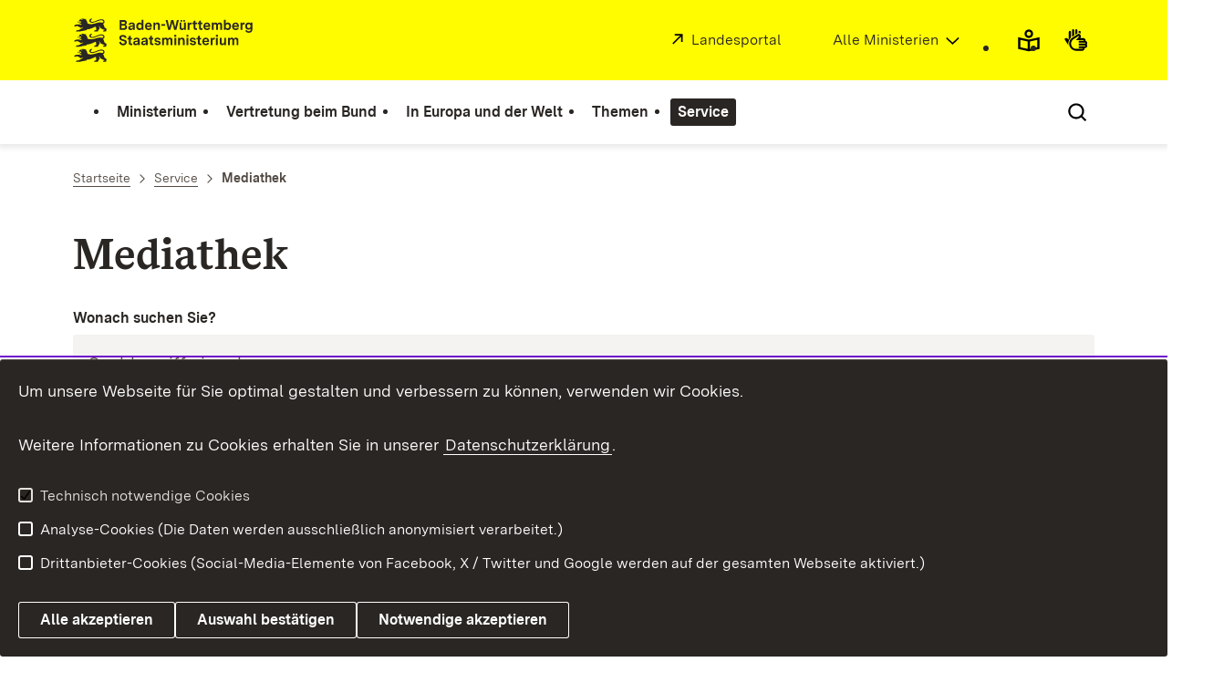

--- FILE ---
content_type: text/html; charset=utf-8
request_url: https://stm.baden-wuerttemberg.de/de/service/mediathek/mediathektopic/ministerpraesident?tx_bwmediathekasset_pi1%5BdateMax%5D=&tx_bwmediathekasset_pi1%5BdateMin%5D=&tx_bwmediathekasset_pi1%5Bmedia_type%5D=2&tx_bwmediathekasset_pi1%5Bpage%5D=28&tx_bwmediathekasset_pi1%5BsearchWord%5D=&cHash=17bdafb40f392057fcf9446d33467add
body_size: 147126
content:
<!DOCTYPE html>
<html lang="de" class="no-js v-m-stm">
<head>

<meta charset="utf-8">
<!-- 
	This website is powered by TYPO3 - inspiring people to share!
	TYPO3 is a free open source Content Management Framework initially created by Kasper Skaarhoj and licensed under GNU/GPL.
	TYPO3 is copyright 1998-2026 of Kasper Skaarhoj. Extensions are copyright of their respective owners.
	Information and contribution at https://typo3.org/
-->

<base href="https://stm.baden-wuerttemberg.de/">

<title>Mediathek: Staatsministerium Baden-Württemberg</title>
<meta http-equiv="x-ua-compatible" content="IE=edge,chrome=1" />
<meta name="generator" content="TYPO3 CMS" />
<meta name="description" content="In unserer Mediathek finden Sie aktuelle Bilder und Videos des Staatsministeriums. Hier stehen Ihnen auch Pressebilder zum kostenlosen Herunterladen zur Verfügung." />
<meta name="robots" content="INDEX,FOLLOW" />
<meta name="keywords" content="Baden-Württemberg, Landesregierung, Staatsministerium, Staatskanzlei, Ministerpräsident, Video, Foto, Mediathek, Portät, Portrait, Pressebilder, Pressefotos," />
<meta property="og:title" content="Mediathek des Staatsministeriums" />
<meta property="og:description" content="In unserer Mediathek finden Sie aktuelle Bilder und Videos des Staatsministeriums. Hier stehen Ihnen auch Pressebilder zum kostenlosen Herunterladen zur Verfügung." />
<meta property="og:image" content="https://stm.baden-wuerttemberg.de/fileadmin/_processed_/4/0/csm_Symbolbild_Livestream_2434x1310_623d65ab53.jpg" />
<meta property="og:image:url" content="https://stm.baden-wuerttemberg.de/fileadmin/_processed_/4/0/csm_Symbolbild_Livestream_2434x1310_623d65ab53.jpg" />
<meta property="og:image:width" content="2000" />
<meta property="og:image:height" content="1047" />
<meta property="og:image:alt" content="Auf einem Computer läuft ein Livestream einer Pressekonferenz mit Ministerpräsident Kretschmann." />
<meta property="og:url" content="https://stm.baden-wuerttemberg.de/de/service/mediathek/mediathektopic/ministerpraesident?tx_bwmediathekasset_pi1%5BdateMax%5D=&amp;tx_bwmediathekasset_pi1%5BdateMin%5D=&amp;tx_bwmediathekasset_pi1%5Bmedia_type%5D=2&amp;tx_bwmediathekasset_pi1%5Bpage%5D=28&amp;tx_bwmediathekasset_pi1%5BsearchWord%5D=&amp;cHash=17bdafb40f392057fcf9446d33467add" />
<meta property="og:type" content="article" />
<meta property="og:site_name" content="Baden-Württemberg.de" />
<meta name="twitter:card" content="summary" />
<meta name="twitter:title" content="Mediathek des Staatsministeriums" />
<meta name="twitter:description" content="In unserer Mediathek finden Sie aktuelle Bilder und Videos des Staatsministeriums. Hier stehen Ihnen auch Pressebilder zum kostenlosen Herunterladen zur Verfügung." />
<meta name="twitter:image" content="https://stm.baden-wuerttemberg.de/fileadmin/_processed_/4/0/csm_Symbolbild_Livestream_2434x1310_623d65ab53.jpg" />
<meta name="twitter:image:alt" content="Auf einem Computer läuft ein Livestream einer Pressekonferenz mit Ministerpräsident Kretschmann." />
<meta name="twitter:site" content="@regierungbw" />
<meta name="twitter:creator" content="@regierungbw" />
<meta name="twitter:domain" content="baden-wuerttemberg.de" />
<meta name="rsm:twitterlead" content="#BadenWürttemberg" />


<link rel="stylesheet" href="https://assets.baden-wuerttemberg.de/2024/current/stylesheets/main.css?v=3.1.2" media="all">
<link rel="stylesheet" href="https://assets.baden-wuerttemberg.de/2024/current/stylesheets/print.css?v=3.1.2" media="print">

<style>
/*<![CDATA[*/
<!-- 
/*additionalTSFEInlineStyle*/
	ul.powermail_message.powermail_message_error {
	  list-style: none;
	  color: red;
	  padding: 0;
	  margin: 0;
	}
	ul.powermail_message.powermail_message_error li {
	  color: red;
	  padding: 0;
	  margin: 0;
	}
	.powermail_input.powermail_field_error {
	  border-bottom-color: red!important;
	}
-->
/*]]>*/
</style>








<!-- TYPO3SEARCH_end -->
<meta name="editingPage" content="https://redaktion.baden-wuerttemberg.de/typo3/alt_doc.php?index.php&edit%5Bpages%5D%5B3422%5D=edit"/>
<meta name="viewport" content="width=device-width, initial-scale=1.0">
<meta http-equiv="x-ua-compatible" content="ie=edge">
<style>
	.tx-tantely{
		display:none;
	}
</style>

<script>
	document.documentElement.className = document.documentElement.className.replace(/(\s|^)no-js(\s|$)/, '$1js$2');
	window.bawue2024 = {
		ASSET_BASE_URL: 'https://assets.baden-wuerttemberg.de/2024/current/',
		JS_BASE_URL: 'https://assets.baden-wuerttemberg.de/2024/current/',
		ICON_SPRITE_URL: 'https://assets.baden-wuerttemberg.de/2024/current/media/icons/icons.svg',
		PRIVACY_POLICY_URL: '/de/header-und-footer/datenschutz',
	};
</script>
<script src="https://assets.baden-wuerttemberg.de/2024/current/javascripts/head.js"></script>




<link rel="preload" as="font" type="font/woff2" href="https://assets.baden-wuerttemberg.de/2024/current/fonts/BaWueSansWeb-Regular.woff2" crossorigin>
<link rel="preload" as="font" type="font/woff2" href="https://assets.baden-wuerttemberg.de/2024/current/fonts/BaWueSansWeb-Bold.woff2" crossorigin>
<link rel="preload" as="font" type="font/woff2" href="https://assets.baden-wuerttemberg.de/2024/current/fonts/BaWueSerifWeb-Regular.woff2" crossorigin>
<link rel="preload" as="font" type="font/woff2" href="https://assets.baden-wuerttemberg.de/2024/current/fonts/BaWueSerifWeb-Bold.woff2" crossorigin>
<link rel="apple-touch-icon" sizes="180x180" href="https://assets.baden-wuerttemberg.de/2024/current/media/favicon/apple-touch-icon.png">
<link rel="icon" type="image/png" sizes="32x32" href="https://assets.baden-wuerttemberg.de/2024/current/media/favicon/favicon-32x32.png">
<link rel="icon" type="image/png" sizes="16x16" href="https://assets.baden-wuerttemberg.de/2024/current/media/favicon/favicon-16x16.png">
<link rel="manifest" href="https://assets.baden-wuerttemberg.de/2024/current/media/favicon/site.webmanifest">
<link rel="mask-icon" href="https://assets.baden-wuerttemberg.de/2024/current/media/favicon/safari-pinned-tab.svg" color="#fffc00">
<meta name="msapplication-TileColor" content="#fffc00">
<meta name="theme-color" content="#fffc00">

<!-- TYPO3SEARCH_begin -->



<link rel="canonical" href="https://stm.baden-wuerttemberg.de/de/service/mediathek/mediathektopic/ministerpraesident?tx_bwmediathekasset_pi1%5BdateMax%5D=&amp;tx_bwmediathekasset_pi1%5BdateMin%5D=&amp;tx_bwmediathekasset_pi1%5Bmedia_type%5D=2&amp;tx_bwmediathekasset_pi1%5Bpage%5D=28&amp;tx_bwmediathekasset_pi1%5BsearchWord%5D=&amp;cHash=17bdafb40f392057fcf9446d33467add"/>

</head>
<body class="m-stm pagets__interim_page_list_list page-pid-3422">



<!-- TYPO3SEARCH_end -->

	<!-- BEGIN Matomo -->
	<script>
		var _paq = (window._paq = window._paq || []);
		var aaaextension_is404page = '0';
		var analyticsCookieValue = document.cookie
		.split("; ")
		.find((row) => row.startsWith("bawu-analytics="))
		?.split("=")[1];

		_paq.push(["trackPageView"]);
		_paq.push(["enableLinkTracking"]);

		if (analyticsCookieValue !== "accept") {
			// require user cookie consent before storing any cookies
			// https://developer.matomo.org/guides/tracking-consent
			// "when the user has given consent, you could also avoid calling _paq.push(['requireConsent']) in the first place."
			_paq.push(["requireCookieConsent"]);
			console.info("Matomo cookies disabled until user consent is given.");
		}

		if(aaaextension_is404page == '1') {
			_paq.push(['setDocumentTitle', '404/URL = ' + encodeURIComponent(document.location.pathname+document.location.search) + '/From = ' + encodeURIComponent(document.referrer)]);
		}

		function embedTrackingCode() {
			var u = "https://piwik.baden-wuerttemberg.de/";
			_paq.push(["setTrackerUrl", u + "matomo.php"]);
			_paq.push(["setSiteId", "9"]);
			var d = document,
			g = d.createElement("script"),
			s = d.getElementsByTagName("script")[0];
			g.type = "text/javascript";
			g.async = true;
			g.defer = true;
			g.src = u + "matomo.js";
			s.parentNode.insertBefore(g, s);
		}

		setTimeout(function () {
			embedTrackingCode(); // Die Matomo Tracking Funktion wird ausgeführt
		}, 50); // Die 50 steht für die Millisekunden anzahl in der die Funktion ausgeführt wird (kann man natürlich beliebig anpassen)

		document.addEventListener("cookieAccepted", (e) => {
		if (e?.detail?.analytics !== true) {
			// revoke cookie consent
			_paq.push(["forgetCookieConsentGiven"]);
			console.info("Matomo cookies got disabled.");
		} else {
			_paq.push(["setCookieConsentGiven"]);
			console.info("Matomo cookies got enabled.");
		}
	});
	</script>
	<!-- END Matomo -->

<!-- TYPO3SEARCH_begin -->



<div class="page" id="page">
	

<!-- TYPO3SEARCH_end -->
<a class="skip-link t-dark" href="/de/service/mediathek/mediathektopic/ministerpraesident?tx_bwmediathekasset_pi1%5BdateMax%5D=&tx_bwmediathekasset_pi1%5BdateMin%5D=&tx_bwmediathekasset_pi1%5Bmedia_type%5D=2&tx_bwmediathekasset_pi1%5Bpage%5D=28&tx_bwmediathekasset_pi1%5BsearchWord%5D=&cHash=17bdafb40f392057fcf9446d33467add#content">
	<span class="icon-link skip-link__text">
		<span class="icon-link__button">
			<svg class="icon icon--arrow-right icon-link__icon" viewBox="0 0 200 200" aria-hidden="true">
				<use xlink:href="#icon-arrow-right"></use>
			</svg>
		</span>
		<span class="icon-link__text">Zum Inhalt springen</span>
	</span>
</a>

<header class="header">
	<script id="bwHeaderNavigation" type="application/json">
		{"3540":{"order":0,"level":0,"title":"Ministerium","link":"\/de\/ministerium","target":"","active":0,"current":0,"hasChildren":false,"hasSubpages":1,"children":[{"3559":{"order":0,"level":1,"title":"Aufgaben und Organisation","link":"\/de\/ministerium\/aufgaben-und-organisation","target":"","active":0,"current":0,"hasChildren":false,"hasSubpages":0,"children":[]},"3543":{"order":1,"level":1,"title":"Ministerpr\u00e4sident","link":"\/de\/ministerium\/ministerpraesident","target":"","active":0,"current":0,"hasChildren":false,"hasSubpages":0,"children":[]},"3557":{"order":2,"level":1,"title":"Staatsr\u00e4tin f\u00fcr Zivilgesellschaft und B\u00fcrgerbeteiligung","link":"\/de\/ministerium\/staatsraetin-fuer-zivilgesellschaft-und-buergerbeteiligung","target":"","active":0,"current":0,"hasChildren":false,"hasSubpages":0,"children":[]},"31902":{"order":3,"level":1,"title":"Staatsminister und Chef der Staatskanzlei","link":"\/de\/ministerium\/staatsminister-und-chef-der-staatskanzlei","target":"","active":0,"current":0,"hasChildren":false,"hasSubpages":0,"children":[]}},{"18758":{"order":4,"level":1,"title":"Staatssekret\u00e4r und Bevollm\u00e4chtigter beim Bund","link":"\/de\/ministerium\/staatssekretaer-und-bevollmaechtigter-beim-bund","target":"","active":0,"current":0,"hasChildren":false,"hasSubpages":0,"children":[]},"18757":{"order":5,"level":1,"title":"Staatssekret\u00e4r und Vertreter des Landes bei der EU","link":"\/de\/ministerium\/staatssekretaer-und-vertreter-des-landes-bei-der-eu","target":"","active":0,"current":0,"hasChildren":false,"hasSubpages":0,"children":[]}},{"9047":{"order":6,"level":1,"title":"Villa Reitzenstein und Park","link":"\/de\/ministerium\/villa-reitzenstein-und-park","target":"","active":0,"current":0,"hasChildren":false,"hasSubpages":0,"children":[]},"3560":{"order":7,"level":1,"title":"Anfahrt und Kontakt","link":"\/de\/ministerium\/anfahrt-und-kontakt","target":"","active":0,"current":0,"hasChildren":false,"hasSubpages":0,"children":[]}}]},"3563":{"order":1,"level":0,"title":"Vertretung beim Bund","link":"\/de\/vertretung-beim-bund","target":"","active":0,"current":0,"hasChildren":false,"hasSubpages":1,"children":[{"3567":{"order":8,"level":1,"title":"Bevollm\u00e4chtigter beim Bund","link":"\/de\/vertretung-beim-bund\/bevollmaechtigter-beim-bund","target":"","active":0,"current":0,"hasChildren":false,"hasSubpages":0,"children":[]},"3575":{"order":9,"level":1,"title":"Aufgaben und Organisation","link":"\/de\/vertretung-beim-bund\/aufgaben-und-organisation","target":"","active":0,"current":0,"hasChildren":false,"hasSubpages":0,"children":[]},"3568":{"order":10,"level":1,"title":"Bundesrat","link":"\/de\/vertretung-beim-bund\/bundesrat","target":"","active":0,"current":0,"hasChildren":false,"hasSubpages":1,"children":{"19600":{"order":0,"level":2,"title":"Bundesratsinitiativen und Abstimmungsverhalten","link":"\/de\/vertretung-beim-bund\/bundesrat\/bundesratsinitiativen-und-abstimmungsverhalten","target":"","active":0,"current":0,"hasChildren":false,"hasSubpages":0,"children":[]}}},"20737":{"order":11,"level":1,"title":"Kulturbeirat","link":"\/de\/vertretung-beim-bund\/kulturbeirat","target":"","active":0,"current":0,"hasChildren":false,"hasSubpages":0,"children":[]},"23531":{"order":12,"level":1,"title":"L\u00e4nd in Transformation","link":"\/de\/vertretung-beim-bund\/laend-in-transformation","target":"","active":0,"current":0,"hasChildren":false,"hasSubpages":0,"children":[]}},{"17910":{"order":13,"level":1,"title":"Veranstaltungen und Besucher","link":"\/de\/vertretung-beim-bund\/veranstaltungen-und-gaestehaus","target":"","active":0,"current":0,"hasChildren":false,"hasSubpages":1,"children":{"17912":{"order":1,"level":2,"title":"\u00dcbernachten","link":"\/de\/vertretung-beim-bund\/veranstaltungen-und-besucher\/uebernachten","target":"","active":0,"current":0,"hasChildren":false,"hasSubpages":1,"children":[]},"17911":{"order":2,"level":2,"title":"Veranstalten","link":"\/de\/vertretung-beim-bund\/veranstaltungen-und-gaestehaus\/veranstaltungsraeume","target":"","active":0,"current":0,"hasChildren":false,"hasSubpages":1,"children":[]},"3570":{"order":3,"level":2,"title":"Teilnehmen","link":"\/de\/vertretung-beim-bund\/veranstaltungen-und-gaestehaus\/veranstaltungskalender","target":"","active":0,"current":0,"hasChildren":false,"hasSubpages":1,"children":[]},"18273":{"order":4,"level":2,"title":"Besuchen","link":"\/de\/vertretung-beim-bund\/veranstaltungen-und-besucher\/besuchen","target":"","active":0,"current":0,"hasChildren":false,"hasSubpages":0,"children":[]}}}},{"3578":{"order":14,"level":1,"title":"Service und Presse","link":"\/de\/vertretung-beim-bund\/service-und-presse","target":"","active":0,"current":0,"hasChildren":false,"hasSubpages":1,"children":{"3581":{"order":5,"level":2,"title":"Pressemitteilungen","link":"\/de\/vertretung-beim-bund\/service-und-presse\/pressemitteilungen","target":"","active":0,"current":0,"hasChildren":false,"hasSubpages":0,"children":[]},"5049":{"order":6,"level":2,"title":"Newsletter","link":"\/de\/vertretung-beim-bund\/service-und-presse\/newsletter-lvb","target":"","active":0,"current":0,"hasChildren":false,"hasSubpages":1,"children":[]},"19601":{"order":7,"level":2,"title":"Unser Haus","link":"\/de\/vertretung-beim-bund\/service-und-presse\/unser-haus","target":"","active":0,"current":0,"hasChildren":false,"hasSubpages":1,"children":[]},"27387":{"order":8,"level":2,"title":"James Simon","link":"\/de\/vertretung-beim-bund\/service-und-presse\/james-simon","target":"","active":0,"current":0,"hasChildren":false,"hasSubpages":0,"children":[]},"3584":{"order":9,"level":2,"title":"Stellenangebote","link":"\/de\/vertretung-beim-bund\/service-und-presse\/stellenangebote","target":"","active":0,"current":0,"hasChildren":false,"hasSubpages":0,"children":[]},"12885":{"order":10,"level":2,"title":"Datenschutz","link":"\/de\/vertretung-beim-bund\/service-und-presse\/datenschutz","target":"","active":0,"current":0,"hasChildren":false,"hasSubpages":0,"children":[]}}}},{"4168":{"order":15,"level":1,"title":"Anfahrt","link":"\/de\/vertretung-beim-bund\/anfahrt","target":"","active":0,"current":0,"hasChildren":false,"hasSubpages":0,"children":[]},"4184":{"order":16,"level":1,"title":"Kontakt","link":"\/de\/vertretung-beim-bund\/kontakt","target":"","active":0,"current":0,"hasChildren":false,"hasSubpages":0,"children":[]}}]},"19303":{"order":2,"level":0,"title":"In Europa und der Welt","link":"\/de\/in-europa-und-der-welt","target":"","active":0,"current":0,"hasChildren":false,"hasSubpages":1,"children":[{"19326":{"order":17,"level":1,"title":"Vertretung bei der EU","link":"\/de\/in-europa-und-der-welt\/vertretung-bei-der-eu","target":"","active":0,"current":0,"hasChildren":false,"hasSubpages":0,"children":[]},"21654":{"order":18,"level":1,"title":"Europapolitik","link":"\/de\/in-europa-und-der-welt\/europapolitik","target":"","active":0,"current":0,"hasChildren":false,"hasSubpages":0,"children":[]},"31646":{"order":19,"level":1,"title":"Europaministerkonferenz","link":"\/de\/in-europa-und-der-welt\/europaministerkonferenz","target":"","active":0,"current":0,"hasChildren":false,"hasSubpages":0,"children":[]}},{"19341":{"order":20,"level":1,"title":"Europa erleben","link":"\/de\/in-europa-und-der-welt\/europa-erleben","target":"","active":0,"current":0,"hasChildren":false,"hasSubpages":0,"children":[]},"19306":{"order":21,"level":1,"title":"Nachbarn und Netzwerke","link":"\/de\/in-europa-und-der-welt\/nachbarn-und-netzwerke","target":"","active":0,"current":0,"hasChildren":false,"hasSubpages":0,"children":[]},"19504":{"order":22,"level":1,"title":"Dynamischer Europapool","link":"\/de\/in-europa-und-der-welt\/dynamischer-europapool","target":"","active":0,"current":0,"hasChildren":false,"hasSubpages":0,"children":[]}},{"19594":{"order":23,"level":1,"title":"Baden-W\u00fcrttemberg in der Welt","link":"\/de\/in-europa-und-der-welt\/baden-wuerttemberg-in-der-welt","target":"","active":0,"current":0,"hasChildren":false,"hasSubpages":0,"children":[]},"19595":{"order":24,"level":1,"title":"Entwicklungszusammenarbeit","link":"\/de\/in-europa-und-der-welt\/entwicklungszusammenarbeit","target":"","active":0,"current":0,"hasChildren":false,"hasSubpages":0,"children":[]}}]},"3542":{"order":3,"level":0,"title":"Themen","link":"\/de\/themen","target":"","active":0,"current":0,"hasChildren":false,"hasSubpages":1,"children":[{"3597":{"order":25,"level":1,"title":"Regierungskoordination","link":"\/de\/themen\/regierungskoordination","target":"","active":0,"current":0,"hasChildren":false,"hasSubpages":0,"children":[]},"30916":{"order":26,"level":1,"title":"Kabinettsberichte","link":"\/de\/themen\/regierungskoordination\/kabinettsberichte","target":"","active":0,"current":0,"hasChildren":false,"hasSubpages":0,"children":[]},"3598":{"order":27,"level":1,"title":"Beziehungen zu Bund und L\u00e4ndern","link":"\/de\/themen\/beziehungen-zu-bund-und-laendern","target":"","active":0,"current":0,"hasChildren":false,"hasSubpages":0,"children":[]},"21600":{"order":28,"level":1,"title":"Strategiedialoge","link":"\/de\/themen\/unsere-strategiedialoge","target":"","active":0,"current":0,"hasChildren":false,"hasSubpages":0,"children":[]}},{"21790":{"order":29,"level":1,"title":"Verwaltungsmodernisierung und B\u00fcrokratieabbau","link":"\/de\/themen\/verwaltungsmodernisierung-und-buerokratieabbau","target":"","active":0,"current":0,"hasChildren":false,"hasSubpages":0,"children":[]},"14342":{"order":30,"level":1,"title":"Normenkontrollrat","link":"\/de\/themen\/normenkontrollrat","target":"","active":0,"current":0,"hasChildren":false,"hasSubpages":0,"children":[]},"14137":{"order":31,"level":1,"title":"Beauftragter gegen Antisemitismus und f\u00fcr j\u00fcdisches Leben","link":"\/de\/themen\/beauftragter-gegen-antisemitismus","target":"","active":0,"current":0,"hasChildren":false,"hasSubpages":0,"children":[]}},{"4536":{"order":32,"level":1,"title":"B\u00fcrgerbeteiligung","link":"\/de\/themen\/buergerbeteiligung","target":"","active":0,"current":0,"hasChildren":false,"hasSubpages":0,"children":[]},"18068":{"order":33,"level":1,"title":"Innovationslabor","link":"\/de\/themen\/innovationslabor","target":"","active":0,"current":0,"hasChildren":false,"hasSubpages":0,"children":[]},"3607":{"order":34,"level":1,"title":"Medienpolitik","link":"\/de\/themen\/medienpolitik","target":"","active":0,"current":0,"hasChildren":false,"hasSubpages":0,"children":[]}},{"3609":{"order":35,"level":1,"title":"Orden und Ehrenzeichen","link":"\/de\/themen\/orden-und-ehrenzeichen","target":"","active":0,"current":0,"hasChildren":false,"hasSubpages":0,"children":[]},"3608":{"order":36,"level":1,"title":"Protokoll und Konsulatswesen","link":"\/de\/themen\/protokoll-und-konsulatswesen","target":"","active":0,"current":0,"hasChildren":false,"hasSubpages":0,"children":[]},"23556":{"order":37,"level":1,"title":"Tagung \u201eGemeinsam Handeln\u201c","link":"\/de\/themen\/tagung-gemeinsam-handeln","target":"","active":0,"current":0,"hasChildren":false,"hasSubpages":0,"children":[]}}]},"3348":{"order":4,"level":0,"title":"Service","link":"\/de\/service","target":"","active":1,"current":0,"hasChildren":false,"hasSubpages":1,"children":[{"3363":{"order":38,"level":1,"title":"Presse","link":"\/de\/service\/presse","target":"","active":0,"current":0,"hasChildren":false,"hasSubpages":0,"children":[]},"9028":{"order":39,"level":1,"title":"Alle Meldungen","link":"\/de\/service\/alle-meldungen","target":"","active":0,"current":0,"hasChildren":false,"hasSubpages":0,"children":[]},"3422":{"order":40,"level":1,"title":"Mediathek","link":"\/de\/service\/mediathek","target":"","active":1,"current":1,"hasChildren":false,"hasSubpages":0,"children":[]},"3358":{"order":41,"level":1,"title":"Publikationen","link":"\/de\/service\/publikationen","target":"","active":0,"current":0,"hasChildren":false,"hasSubpages":0,"children":[]}},{"5433":{"order":42,"level":1,"title":"Newsletter","link":"\/de\/service\/newsletter","target":"","active":0,"current":0,"hasChildren":false,"hasSubpages":0,"children":[]},"3362":{"order":43,"level":1,"title":"Social Media","link":"\/de\/service\/social-media","target":"","active":0,"current":0,"hasChildren":false,"hasSubpages":0,"children":[]},"30920":{"order":44,"level":1,"title":"Messenger","link":"\/de\/service\/aktuelle-nachrichten-per-messenger","target":"","active":0,"current":0,"hasChildren":false,"hasSubpages":0,"children":[]}},{"3349":{"order":45,"level":1,"title":"Stellenangebote","link":"\/de\/service\/stellenangebote","target":"","active":0,"current":0,"hasChildren":false,"hasSubpages":0,"children":[]},"3615":{"order":46,"level":1,"title":"Ausschreibungen","link":"\/de\/service\/ausschreibungen","target":"","active":0,"current":0,"hasChildren":false,"hasSubpages":0,"children":[]},"3353":{"order":47,"level":1,"title":"Gesetze und Verordnungen","link":"\/de\/service\/gesetze-und-verordnungen","target":"","active":0,"current":0,"hasChildren":false,"hasSubpages":1,"children":{"26495":{"order":11,"level":2,"title":"Gesetzblatt","link":"https:\/\/www.baden-wuerttemberg.de\/de\/service\/gesetze-und-verordnungen\/gesetzblatt","target":"_blank","active":0,"current":0,"hasChildren":false,"hasSubpages":0,"children":[]}}}},{"4181":{"order":48,"level":1,"title":"Kontakt","link":"\/de\/service\/kontakt","target":"","active":0,"current":0,"hasChildren":false,"hasSubpages":1,"children":{"23430":{"order":12,"level":2,"title":"B\u00fcrgerreferent","link":"\/de\/service\/kontakt\/buergerreferent","target":"","active":0,"current":0,"hasChildren":false,"hasSubpages":0,"children":[]},"25836":{"order":13,"level":2,"title":"Gru\u00dfwortanfragen","link":"\/de\/service\/kontakt\/grusswortanfragen","target":"","active":0,"current":0,"hasChildren":false,"hasSubpages":0,"children":[]}}}}]}}
	</script>

	<div class="header__accent">

		<div class="header__container">
			<div class="header__logo">
				<a class="logo" href="/">
					<span class="sr-only u-hidden-visually">Link zur Startseite</span>
					<img class="logo__image"
						 src="https://assets.baden-wuerttemberg.de/2024/current/media/images/logos/logo-m-stm_de.svg"
						 alt="Logo von Staatsministerium Baden-Württemberg" />
				</a>
			</div>

			<div class="header__external">

				
						<a class="icon-link" target="_blank" rel="noopener noreferrer" href="https://www.baden-wuerttemberg.de/de/startseite">
						<span class="icon-link__button">
							<svg class="icon icon--external icon-link__icon" viewBox="0 0 200 200" aria-hidden="true">
								<use xlink:href="#icon-external"></use>
							</svg>
						</span>
							<span class="icon-link__text">Landesportal</span>
						</a>
					
			</div>

			
				<div class="header__ministry">
					<div class="link-dropdown">
						<a class="icon-link icon-link--right link-dropdown__trigger link-dropdown__trigger--text link-dropdown__trigger--ministry"
						   href="https://www.baden-wuerttemberg.de/de/regierung/ministerien"
						   aria-controls="link-dropdown-content--ministry"
						   aria-label="Ministerien Liste öffnen">
								<span class="icon-link__button">
									<svg class="icon icon--arrow-down icon-link__icon" viewBox="0 0 200 200" aria-hidden="true">
										<use xlink:href="#icon-arrow-down"></use>
									</svg>
								</span>
							<span class="icon-link__text">Alle Ministerien</span>
						</a>
						<div class="dropdown-menu link-dropdown__content link-dropdown__content--ministry"
							 id="link-dropdown-content--ministry"
							 role="listbox"
							 aria-label="Auswahlliste: Ministerien">
							<ul class="dropdown-menu__list">
								<li class="dropdown-menu__item"><a href="https://stm.baden-wuerttemberg.de" class="dropdown-menu__link" target="_blank" id="min-66"><span class="dropdown-menu__text">Staatsministerium</span></a></li><li class="dropdown-menu__item"><a href="https://im.baden-wuerttemberg.de" class="dropdown-menu__link" target="_blank" id="min-70"><span class="dropdown-menu__text">Ministerium des Inneren, für Digitalisierung und Kommunen</span></a></li><li class="dropdown-menu__item"><a href="https://fm.baden-wuerttemberg.de" class="dropdown-menu__link" target="_blank" id="min-67"><span class="dropdown-menu__text">Ministerium für Finanzen</span></a></li><li class="dropdown-menu__item"><a href="https://km.baden-wuerttemberg.de/" class="dropdown-menu__link" target="_blank" id="min-68"><span class="dropdown-menu__text">Ministerium für Kultus, Jugend und Sport</span></a></li><li class="dropdown-menu__item"><a href="https://mwk.baden-wuerttemberg.de" class="dropdown-menu__link" target="_blank" id="min-69"><span class="dropdown-menu__text">Ministerium für Wissenschaft, Forschung und Kunst</span></a></li><li class="dropdown-menu__item"><a href="https://um.baden-wuerttemberg.de" class="dropdown-menu__link" target="_blank" id="min-71"><span class="dropdown-menu__text">Ministerium für Umwelt, Klima und Energiewirtschaft</span></a></li><li class="dropdown-menu__item"><a href="https://wm.baden-wuerttemberg.de" class="dropdown-menu__link" target="_blank" id="min-11737"><span class="dropdown-menu__text">Ministerium für Wirtschaft, Arbeit und Tourismus</span></a></li><li class="dropdown-menu__item"><a href="https://sozialministerium.baden-wuerttemberg.de" class="dropdown-menu__link" target="_blank" id="min-72"><span class="dropdown-menu__text">Ministerium für Soziales, Gesundheit und Integration</span></a></li><li class="dropdown-menu__item"><a href="https://jum.baden-wuerttemberg.de" class="dropdown-menu__link" target="_blank" id="min-5561"><span class="dropdown-menu__text">Ministerium der Justiz und für Migration</span></a></li><li class="dropdown-menu__item"><a href="https://vm.baden-wuerttemberg.de/" class="dropdown-menu__link" target="_blank" id="min-75"><span class="dropdown-menu__text">Ministerium für Verkehr</span></a></li><li class="dropdown-menu__item"><a href="https://mlr.baden-wuerttemberg.de" class="dropdown-menu__link" target="_blank" id="min-73"><span class="dropdown-menu__text">Ministerium für Ernährung, Ländlichen Raum und Verbraucherschutz</span></a></li><li class="dropdown-menu__item"><a href="https://mlw.baden-wuerttemberg.de/" class="dropdown-menu__link" target="_blank" id="min-18760"><span class="dropdown-menu__text">Ministerium für Landesentwicklung und Wohnen</span></a></li>
							</ul>
						</div>
					</div>
				</div>
			

			<nav class="header__mikronav" aria-label="Barrierefreiheit und Sprachen">
				<ul class="header__mikronav-list">
					
					
						
							
						
					
					
						
							
						
					

					

					
						<li class="header__meta header__meta--mobile">
							<div class="link-dropdown">
								<a class="link-dropdown__trigger link-dropdown__trigger--icon js-tooltip link-dropdown__trigger--accessability"
									href="/de/header-und-footer/inhaltsuebersicht#sitemap--fallback-accessability"
									aria-controls="link-dropdown-content--accessability"
									aria-labelledby="link-dropdown-label--accessability">
									<svg class="icon icon--accessability link-dropdown__icon" viewBox="0 0 200 200" aria-hidden="true">
										<use xlink:href="#icon-accessability"></use>
									</svg>
									<svg class="icon icon--accessability-fill link-dropdown__icon link-dropdown__icon--filled" viewBox="0 0 200 200" aria-hidden="true">
										<use xlink:href="#icon-accessability-fill"></use>
									</svg>
									<span class="link-dropdown__trigger-text" hidden id="link-dropdown-label--accessability">Links Barrierefreiheit</span>
									<span class="link-dropdown__tooltip" id="link-dropdown__tooltip--accessability">
										Barrierefreiheit
									</span>
								</a>

								<div class="dropdown-menu link-dropdown__content link-dropdown__content--accessability"
									 id="link-dropdown-content--accessability"
									 role="listbox"
									 aria-label="Links Barriefreiheit Auswahlliste">
											<span class="dropdown__label u-hidden-visually">
												Funktionen für barrierefreien Zugriff</span>
									<ul class="dropdown-menu__list">
										
											
												<li class="dropdown-menu__item">
													<a class="dropdown-menu__link" id="easy-read" href="/de/header-und-footer/leichte-sprache">
														<span class="dropdown-menu__text">Leichte Sprache</span>
													</a>
												</li>
											
										
										
											
												<li class="dropdown-menu__item">
													<a class="dropdown-menu__link" id="sign-language" href="/de/header-und-footer/gebaerdensprache">
														<span class="dropdown-menu__text">Gebärdensprache</span>
													</a>
												</li>
											
										
									</ul>
								</div>

							</div>
						</li>
					

					

					
					

					

						
							

								<li class="header__meta header__meta--desktop ">
									<a aria-labelledby="header-icon-label--easy-read" data-template="header-icon-tooltip--easy-read" class="header__icon js-tooltip" href="/de/header-und-footer/leichte-sprache">
										<svg class="icon icon--easy-read header__svg" viewBox="0 0 200 200" aria-hidden="true">
											<use xlink:href="#icon-easy-read"></use>
										</svg>
										<svg class="icon icon--easy-read-fill header__svg header__svg--filled" viewBox="0 0 200 200"
											 aria-hidden="true">
											<use xlink:href="#icon-easy-read-fill"></use>
										</svg>
										<span class="header__icon-text" hidden
											  id="header-icon-label--easy-read">Leichte Sprache</span>
										<span class="tooltip__content" id="header-icon-tooltip--easy-read">Leichte Sprache</span>
									</a>
								</li>
							
						
						
							
								<li class="header__meta header__meta--desktop ">
									<a aria-labelledby="header-icon-label--sign-language" data-template="header-icon-tooltip--sign-language" class="header__icon js-tooltip" href="/de/header-und-footer/gebaerdensprache">
										<svg class="icon icon--sign-language header__svg" viewBox="0 0 200 200" aria-hidden="true">
											<use xlink:href="#icon-sign-language"></use>
										</svg>
										<svg class="icon icon--sign-language-fill header__svg header__svg--filled" viewBox="0 0 200 200"
											 aria-hidden="true">
											<use xlink:href="#icon-sign-language-fill"></use>
										</svg>
										<span class="header__icon-text" hidden
											  id="header-icon-label--sign-language">Gebärdensprache</span>
										<span class="tooltip__content" id="header-icon-tooltip--sign-language">Gebärdensprache</span>
									</a>
								</li>
							
						
					

					

					<li class="header__service">
						<ul>
							
							<li class="header__search">
								<a class="header__icon js-tooltip"
										href="/de/system/suchergebnisseite"
										aria-labelledby="header-icon-label--search-1"
										data-template="header-icon-tooltip--search-1"
										data-suggest-url="/de/system/suchergebnisseite?type=7384"
										data-url="/de/system/suchergebnisseite"
										data-suggest="Ministerpräsident,Kabinett,Bund,Europa,Strategiedialoge">
									<svg class="icon icon--search header__svg" viewBox="0 0 200 200" aria-hidden="true">
										<use xlink:href="#icon-search"></use>
									</svg>
									<span class="header__icon-text" hidden id="header-icon-label--search-1">Suche</span>
									<span class="tooltip__content" id="header-icon-tooltip--search-1">Suche</span>
								</a>
							</li>
							<li class="header__burger">
								<a class="header__icon js-tooltip"
								   href="/de/header-und-footer/inhaltsuebersicht"
								   aria-labelledby="header-icon-label--burger-2"
								   data-template="header-icon-tooltip--burger-2">
									<svg class="icon icon--burger-menu header__svg" viewBox="0 0 200 200" aria-hidden="true">
										<use xlink:href="#icon-burger-menu"></use>
									</svg><span class="header__icon-text" hidden id="header-icon-label--burger-2">Menü</span>
									<span class="tooltip__content" id="header-icon-tooltip--burger-2">Menü</span>
								</a>
							</li>
						</ul>
					</li>

				</ul>
			</nav>
		</div>
	</div>

	<div class="header__main">
		<div class="header__container">
			<nav class="header__mainnav main-menu" id="header-mainnav" aria-label="Hauptnavigation">
				<ul class="header__mainnav-list">
					
						<li class="header__item header__item--active">
							<a class="header__link" href="/de/ministerium"><span class="header__text">Ministerium</span></a>
						</li>
					
						<li class="header__item header__item--active">
							<a class="header__link" href="/de/vertretung-beim-bund"><span class="header__text">Vertretung beim Bund</span></a>
						</li>
					
						<li class="header__item header__item--active">
							<a class="header__link" href="/de/in-europa-und-der-welt"><span class="header__text">In Europa und der Welt</span></a>
						</li>
					
						<li class="header__item header__item--active">
							<a class="header__link" href="/de/themen"><span class="header__text">Themen</span></a>
						</li>
					
						<li class="header__item header__item--active">
							<a class="header__link" href="/de/service"><span class="header__text">Service</span></a>
						</li>
					
				</ul>
			</nav>
			<nav class="header__service" aria-label="Service-Navigation">
				<ul class="header__service-list">
					
					
						<li class="header__search">
							<a class="header__icon js-tooltip"
									href="/de/system/suchergebnisseite"
									aria-labelledby="header-icon-label--search"
									data-template="header-icon-tooltip--search"
									data-suggest-url="/de/system/suchergebnisseite?type=7384"
									data-url="/de/system/suchergebnisseite"
									data-suggest="Ministerpräsident,Kabinett,Bund,Europa,Strategiedialoge">
								<svg class="icon icon--search header__svg" viewBox="0 0 200 200" aria-hidden="true">
									<use xlink:href="#icon-search"></use>
								</svg>
								<span class="header__icon-text" hidden id="header-icon-label--search">Suche</span>
								<span class="tooltip__content" id="header-icon-tooltip--search">Suche</span>
							</a>
						</li>
					

					<li class="header__burger">
						<a class="header__icon js-tooltip"
						   href="/de/header-und-footer/inhaltsuebersicht"
						   aria-labelledby="header-icon-label--burger"
						   data-template="header-icon-tooltip--burger">
							<svg class="icon icon--burger-menu header__svg" viewBox="0 0 200 200" aria-hidden="true">
								<use xlink:href="#icon-burger-menu"></use>
							</svg>
							<span class="header__icon-text" hidden id="header-icon-label--burger">Menü</span>
							<span class="tooltip__content" id="header-icon-tooltip--burger">Menü</span>
						</a>
					</li>
				</ul>
			</nav>
		</div>
	</div>

</header>
<!-- TYPO3SEARCH_begin -->



	<main class="page__content" id="content">
		

<!-- TYPO3SEARCH_end -->

	<div class="breadcrumb">
		<div class="breadcrumb__inner">
			<nav class="breadcrumb__nav" aria-label="Breadcrumb">
				<ol class="breadcrumb__list" itemscope="itemscope" itemtype="http://schema.org/BreadcrumbList">
					<li class="breadcrumb__list-item" itemprop="itemListElement" itemscope="itemscope" itemtype="http://schema.org/ListItem"><a href="/de/startseite" class="breadcrumb__item"  itemtype="http://schema.org/Thing" itemprop="item" itemscope="itemscope" itemId="/de/startseite"><span class="breadcrumb__item-label" itemprop="name">Startseite</span></a><meta itemprop="position" content="1">
</li><li class="breadcrumb__list-item" itemprop="itemListElement" itemscope="itemscope" itemtype="http://schema.org/ListItem"><a href="/de/service" class="breadcrumb__item"  itemtype="http://schema.org/Thing" itemprop="item" itemscope="itemscope" itemId="/de/service"><span class="breadcrumb__item-label" itemprop="name">Service</span></a><meta itemprop="position" content="2">
</li><li class="breadcrumb__list-item" itemprop="itemListElement" itemscope="itemscope" itemtype="http://schema.org/ListItem"><span class="breadcrumb__item" aria-current="page" itemtype="http://schema.org/Thing" itemprop="item"  itemscope="itemscope"><span class="breadcrumb__item-label" itemprop="name">Mediathek</span></span><meta itemprop="position" content="3">
</li>
				</ol>
			</nav>
		</div>
	</div>

<!-- TYPO3SEARCH_begin -->



		<!-- TYPO3SEARCH_begin -->
		<div  id="c14358" class="page__section page__section--half page__section--no-1 page__section--bwmediathekasset_pi1 page__section--">


<section class="list-container js-list-container-search">
	<header class="list-container__header">
		<div class="list-container__header-inner">
			<div class="list-container__headline">
				<h1 class="headline headline--2">Mediathek</h1>
			</div>
			<div class="list-container__filter-form">
				<form class="form" method="get" action="/de/service/mediathek" enctype="multipart/form-data">
					<div class="form__field form__field--100 form__field--search-inline">
						<div class="form-group">
							<label class="label form-group__label" for="searchWord-14358">Wonach suchen Sie?</label>
							<div class="form-group__reset-wrap">
								<input class="input input--large" id="searchWord-14358" name="tx_bwmediathekasset_pi1[searchWord]" value="" type="text" placeholder="Suchbegriff eingeben">
								<button class="button button--icon form-group__reset" type="reset">
									<svg class="icon icon--close button__icon" viewBox="0 0 200 200" role="img">
										<title>Eingabe zurücksetzen</title>
										<use xlink:href="#icon-close"></use>
									</svg>
								</button>
							</div>
						</div>
					</div>
					<div class="form__field form__field--50">
						<div class="form-group">
							<label class="label form-group__label" for="form-group-2f4b">Typ</label>

							

							<select class="select select--large" id="form-group-2f4b" name="tx_bwmediathekasset_pi1[media_type]" data-placeholder="Alle Typen">
								<option value="" >Alle</option>
								
									<option value="1" >Video</option>
								
									<option value="2" selected>Bilder</option>
								
									<option value="3" >Audio</option>
								
							</select>

						</div>
					</div>
					<div class="form__field form__field--auto">
						<div class="form-group">
							<label class="label form-group__label" for="dateMin-14358">Datum (von)</label>
							<input class="input input--large" id="dateMin-14358" name="tx_bwmediathekasset_pi1[dateMin]" value="" type="date">
						</div>
					</div>
					<div class="form__field form__field--auto">
						<div class="form-group">
							<label class="label form-group__label" for="dateMax-14358">Datum (bis)</label>
							<input class="input input--large" id="dateMax-14358" name="tx_bwmediathekasset_pi1[dateMax]" value="" type="date">
						</div>
					</div>
					
							<div class="form__field form__field--50 focus-within">
								<div class="form-group form-group--label-hidden focus-within">
									<label class="label form-group__label" for="form-group-themens">Thema</label>
									<select class="select select--large" id="form-group-themens" name="tx_bwmediathekasset_pi1[media_topic]">
										<option value="">Alle</option>
										<option value="214">In Europa und der Welt</option><option value="58">Staatsministerium</option><option value="67"  selected="selected">Ministerpräsident</option><option value="62">Vertretung des Landes beim Bund</option><option value="59">Porträtbilder</option>
									</select>
								</div>
							</div>
						
					<div class="form__buttons form__buttons--right">
						<input type="hidden" value="" name="tx_bwmediathekasset_pi1[formHighlight]" id="formHighlight">
						<button class="button button--primary button--large" type="submit" id="search-submit">
							<svg class="icon icon--search button__icon" viewBox="0 0 200 200" aria-hidden="true">
								<use xlink:href="#icon-search"></use>
							</svg><span class="button__text">Suchen</span>
						</button>
					</div>
				</form>
			</div>
		</div>
	</header>
	<div class="list-container__content">
		<div class="list-container__content-inner">
			<div class="list-container__list-headline">
				
				
				
					
				
				
				<h2 class="headline headline--6">
					
						435
					
					
					
					
						
								Ergebnisse gefunden
							
					
				</h2>
			</div>
			<div class="list-container__list">
				<div class="list list--grid">
					<ul class="list__items">
						
						
					</ul>
					
<!--TYPO3SEARCH_end--> <div class="list__pagination"> <nav class="pagination" aria-label="Seitennummerierung"> <div class="pagination__prev"> <a class="button button--secondary pagination__icon-link" href="/de/service/mediathek/mediathektopic/ministerpraesident?tx_bwmediathekasset_pi1%5BdateMax%5D=&amp;tx_bwmediathekasset_pi1%5BdateMin%5D=&amp;tx_bwmediathekasset_pi1%5Bmedia_type%5D=2&amp;tx_bwmediathekasset_pi1%5Bpage%5D=27&amp;tx_bwmediathekasset_pi1%5BsearchWord%5D=&amp;cHash=37d715fd85cd80c88e89e77b3553cf8b" rel="prev"> <svg class="icon icon--arrow-right button__icon" viewBox="0 0 200 200" aria-hidden="true"> <use xlink:href="#icon-arrow-left"></use> </svg> <span class="button__text">Zurück</span> </a> </div> <ul class="pagination__list"> <li class="pagination__item ###HIDE_FIRST###"> <a href="/de/service/mediathek/mediathektopic/ministerpraesident?tx_bwmediathekasset_pi1%5BdateMax%5D=&amp;tx_bwmediathekasset_pi1%5BdateMin%5D=&amp;tx_bwmediathekasset_pi1%5Bmedia_type%5D=2&amp;tx_bwmediathekasset_pi1%5BsearchWord%5D=&amp;cHash=88a849b480454bed1bfff6b61d6f96fd" class="link link--inverted pagination__link">1</a> </li> <li class="pagination__item" style="">…</li> <li class="pagination__item" style="display:none;">…</li> <li class="pagination__item hidden"> <a class="link link--inverted pagination__link" href="/de/service/mediathek/mediathektopic/ministerpraesident?tx_bwmediathekasset_pi1%5BdateMax%5D=&amp;tx_bwmediathekasset_pi1%5BdateMin%5D=&amp;tx_bwmediathekasset_pi1%5Bmedia_type%5D=2&amp;tx_bwmediathekasset_pi1%5Bpage%5D=21&amp;tx_bwmediathekasset_pi1%5BsearchWord%5D=&amp;cHash=1516b7153eee07f0fb7df29965b669df">22</a> </li> </ul> <div class="pagination__next"> </div> </nav>
</div> <!--TYPO3SEARCH_begin-->

				</div>
			</div>
		</div>
	</div>
</section>

</div>
		<!-- TYPO3SEARCH_end -->
	</main>
	

<!-- TYPO3SEARCH_end -->

<section class="newsletter-breaker">
	<div class="newsletter-breaker__content">
		<div class="newsletter-breaker__content-inner">
			
				<h2 class="headline headline--3 newsletter-breaker__headline">Immer auf dem neuesten Stand</h2>
			
			
				<div class="newsletter-breaker__text">
					<div class="text">
						<p>Abonnieren Sie den Newsletter der Landesregierung.</p>
					</div>
				</div>
			
			<form class="newsletter-breaker__form" action="/de/service/newsletter" method="post" target="_blank">
				<label class="label" for="newsletter-breaker-98002">E-Mail zur Newsletter-Anmeldung</label>
				<div class="newsletter-breaker__fieldset">
					<input
						autocomplete="email"
						class="input newsletter-breaker__input"
						id="newsletter-breaker-98002"
						name="tx_rsmbwtools_pi3[email]"
						placeholder="E-Mail-Adresse"
						required="required"
						type="email"
					/>
					<button class="button button--primary newsletter-breaker__button" type="submit">
						<svg class="icon icon--arrow-right-line button__icon" viewBox="0 0 200 200" aria-hidden="true">
						<use xlink:href="#icon-arrow-right-line"></use>
						</svg>
						<span class="button__text">Newsletter abonnieren</span>
					</button>
				</div>
			</form>
		</div>
	</div>
</section>
<!-- TYPO3SEARCH_begin -->



<!-- OLD FE

-->


	


<footer class="footer t-dark">
	<div class="footer__inner footer__inner--top t-dark">
		<button class="footer__toggle" id="footer-toggle" aria-expanded="false"	aria-controls="footer-mobile-menu">
			<span class="footer__toggle-text footer__link">Themenübersicht</span>
			<svg class="icon icon--arrow-down footer__toggle-icon" viewBox="0 0 200 200" aria-hidden="true">
				<use xlink:href="#icon-arrow-down"></use>
			</svg>
		</button>

		<div class="footer__links-wrapper">
			<div class="footer__links-menu" id="footer-mobile-menu">
				<div class="footer__links">
				<div class="footer__navigation">

					<div class="footer__navigation-list">
						<div class="footer__navigation-item"><h2 class="footer__item-headline" id="footer-links-3703"><a href="/de/ministerium" class="footer__link footer__navigation-link">Ministerium</a></h2><div class="footer__navigation">
				<ul class="footer__navigation-list" aria-labelledby="footer-links-3703"><li class="footer__navigation-item"><a href="/de/ministerium/aufgaben-und-organisation" class="footer__link footer__navigation-link">Aufgaben und Organisation</a></li><li class="footer__navigation-item"><a href="/de/ministerium/ministerpraesident" class="footer__link footer__navigation-link">Ministerpräsident</a></li><li class="footer__navigation-item"><a href="/de/ministerium/staatsraetin-fuer-zivilgesellschaft-und-buergerbeteiligung" class="footer__link footer__navigation-link">Staatsrätin für Zivilgesellschaft und Bürgerbeteiligung</a></li><li class="footer__navigation-item"><a href="/de/ministerium/staatsminister-und-chef-der-staatskanzlei" class="footer__link footer__navigation-link">Staatsminister und Chef der Staatskanzlei</a></li><li class="footer__navigation-item"><a href="/de/ministerium/staatssekretaer-und-bevollmaechtigter-beim-bund" class="footer__link footer__navigation-link">Staatssekretär und Bevollmächtigter beim Bund</a></li><li class="footer__navigation-item"><a href="/de/ministerium/staatssekretaer-und-vertreter-des-landes-bei-der-eu" class="footer__link footer__navigation-link">Staatssekretär und Vertreter des Landes bei der EU</a></li><li class="footer__navigation-item"><a href="/de/ministerium/villa-reitzenstein-und-park/fuehrungen-villa-reitzenstein" class="footer__link footer__navigation-link">Villa Reitzenstein</a></li><li class="footer__navigation-item"><a href="/de/ministerium/anfahrt-und-kontakt" class="footer__link footer__navigation-link">Kontakt und Anfahrt</a></li></ul>
			</div></div>
					</div>
				</div>

			</div><div class="footer__links">
				<div class="footer__navigation">

					<div class="footer__navigation-list">
						<div class="footer__navigation-item"><h2 class="footer__item-headline" id="footer-links-3704"><a href="/de/im-bund-in-europa-und-der-welt" class="footer__link footer__navigation-link">Im Bund, in Europa und der Welt</a></h2><div class="footer__navigation">
				<ul class="footer__navigation-list" aria-labelledby="footer-links-3704"><li class="footer__navigation-item"><a href="/de/vertretung-beim-bund" class="footer__link footer__navigation-link">Vertretung beim Bund</a></li><li class="footer__navigation-item"><a href="/de/in-europa-und-der-welt/vertretung-bei-der-eu" class="footer__link footer__navigation-link">Vertretung bei der EU</a></li><li class="footer__navigation-item"><a href="/de/in-europa-und-der-welt/europapolitik/europadialog" class="footer__link footer__navigation-link">Europadialog</a></li><li class="footer__navigation-item"><a href="/de/in-europa-und-der-welt/europa-erleben" class="footer__link footer__navigation-link">Europa erleben</a></li><li class="footer__navigation-item"><a href="/de/in-europa-und-der-welt/nachbarn-und-netzwerke" class="footer__link footer__navigation-link">Nachbarn und Netzwerke</a></li><li class="footer__navigation-item"><a href="/de/in-europa-und-der-welt/nachbarn-und-netzwerke/frankreich" class="footer__link footer__navigation-link">Frankreich</a></li><li class="footer__navigation-item"><a href="/de/in-europa-und-der-welt/nachbarn-und-netzwerke/donauraum" class="footer__link footer__navigation-link">Donauraum</a></li><li class="footer__navigation-item"><a href="/de/in-europa-und-der-welt/dynamischer-europapool" class="footer__link footer__navigation-link">Dynamischer Europapool</a></li><li class="footer__navigation-item"><a href="/de/in-europa-und-der-welt/baden-wuerttemberg-in-der-welt" class="footer__link footer__navigation-link">Baden-Württemberg in der Welt</a></li><li class="footer__navigation-item"><a href="/de/in-europa-und-der-welt/entwicklungszusammenarbeit" class="footer__link footer__navigation-link">Entwicklungszusammenarbeit</a></li></ul>
			</div></div>
					</div>
				</div>

			</div><div class="footer__links">
				<div class="footer__navigation">

					<div class="footer__navigation-list">
						<div class="footer__navigation-item"><h2 class="footer__item-headline" id="footer-links-3705"><a href="/de/themen" class="footer__link footer__navigation-link">Themen</a></h2><div class="footer__navigation">
				<ul class="footer__navigation-list" aria-labelledby="footer-links-3705"><li class="footer__navigation-item"><a href="/de/themen/regierungskoordination" class="footer__link footer__navigation-link">Regierungskoordination</a></li><li class="footer__navigation-item"><a href="/de/themen/regierungskoordination/kabinettsberichte" class="footer__link footer__navigation-link">Kabinettsberichte</a></li><li class="footer__navigation-item"><a href="/de/themen/beziehungen-zu-bund-und-laendern" class="footer__link footer__navigation-link">Beziehungen zu Bund und Ländern</a></li><li class="footer__navigation-item"><a href="/de/themen/unsere-strategiedialoge" class="footer__link footer__navigation-link">Strategiedialoge</a></li><li class="footer__navigation-item"><a href="/de/themen/beauftragter-gegen-antisemitismus" class="footer__link footer__navigation-link">Antisemitismus</a></li><li class="footer__navigation-item"><a href="/de/themen/normenkontrollrat" class="footer__link footer__navigation-link">Normenkontrollrat</a></li><li class="footer__navigation-item"><a href="/de/themen/buergerbeteiligung" class="footer__link footer__navigation-link">Bürgerbeteiligung</a></li><li class="footer__navigation-item"><a href="/de/themen/medienpolitik" class="footer__link footer__navigation-link">Medienpolitik</a></li><li class="footer__navigation-item"><a href="/de/themen/innovationslabor" class="footer__link footer__navigation-link">Innovationslabor</a></li><li class="footer__navigation-item"><a href="/de/themen/protokoll-und-konsulatswesen" class="footer__link footer__navigation-link">Protokoll und Konsulatswesen</a></li><li class="footer__navigation-item"><a href="/de/themen/orden-und-ehrenzeichen" class="footer__link footer__navigation-link">Orden und Ehrenzeichen</a></li></ul>
			</div></div>
					</div>
				</div>

			</div><div class="footer__links">
				<div class="footer__navigation">

					<div class="footer__navigation-list">
						<div class="footer__navigation-item"><h2 class="footer__item-headline" id="footer-links-3706"><a href="/de/service" class="footer__link footer__navigation-link">Service</a></h2><div class="footer__navigation">
				<ul class="footer__navigation-list" aria-labelledby="footer-links-3706"><li class="footer__navigation-item"><a href="/de/service/presse" class="footer__link footer__navigation-link">Presse</a></li><li class="footer__navigation-item"><a href="/de/service/mediathek" class="footer__link footer__navigation-link">Mediathek</a></li><li class="footer__navigation-item"><a href="/de/service/social-media" class="footer__link footer__navigation-link">Social Media</a></li><li class="footer__navigation-item"><a href="/de/service/newsletter" class="footer__link footer__navigation-link">Newsletter / RSS</a></li><li class="footer__navigation-item"><a href="/de/service/publikationen" class="footer__link footer__navigation-link">Publikationen</a></li><li class="footer__navigation-item"><a href="/de/service/kontakt" class="footer__link footer__navigation-link">Kontakt</a></li><li class="footer__navigation-item"><a href="/de/service/stellenangebote" class="footer__link footer__navigation-link">Stellenangebote</a></li><li class="footer__navigation-item"><a href="/de/service/ausschreibungen" class="footer__link footer__navigation-link">Ausschreibungen</a></li><li class="footer__navigation-item"><a href="/de/service/gesetze-und-verordnungen" class="footer__link footer__navigation-link">Gesetze und Verordnungen</a></li></ul>
			</div></div>
					</div>
				</div>

			</div>
			</div>
			




<div class="footer__social">
	<div class="footer__links">

		
				<h2 class="footer__item-headline">
				<a href="/de/service/social-media" class="footer__link footer__navigation-link">Social Media</a>
				</h2>
			

		<div class="footer__navigation">
			<ul class="footer__navigation-list footer__navigation-list--social" aria-label="Social Media Links" >

				

				
					<li class="footer__navigation-item">
						<a href="/de/header-und-footer/datenschutz/datenschutzhinweis-facebook-winfried-kretschmann?tx_rsmbwsimpleteaser_socialredirect%5Bitemuid%5D=8&amp;cHash=6e144af81ad3a87982833532d5f41a2b" target="_blank" class="icon-link icon-link--square icon-link--emphasis">
							<span class="icon-link__button">
								<svg class="icon icon--facebook-fill icon-link__icon" viewBox="0 0 200 200" aria-hidden="true">
									<use xlink:href="#icon-facebook-fill"></use>
								</svg>
							</span>
							<span class="icon-link__text">Facebook</span>
						</a>
					</li>
				

				
					<li class="footer__navigation-item">
						<a href="https://www.flickr.com/photos/regierungbw" target="_blank" class="icon-link icon-link--square icon-link--emphasis" rel="noreferrer">
							<span class="icon-link__button">
								<svg class="icon icon--flickr icon-link__icon" viewBox="0 0 200 200" aria-hidden="true">
									<use xlink:href="#icon-flickr"></use>
								</svg>
							</span>
							<span class="icon-link__text">Flickr</span>
						</a>
					</li>
				

				
					<li class="footer__navigation-item">
						<a href="https://instagram.com/regierung_bw" target="_blank" class="icon-link icon-link--square icon-link--emphasis" rel="noreferrer">
							<span class="icon-link__button">
								<svg class="icon icon--instagram icon-link__icon" viewBox="0 0 200 200" aria-hidden="true">
									<use xlink:href="#icon-instagram"></use>
								</svg>
							</span>
							<span class="icon-link__text">Instagram</span>
						</a>
					</li>
				

				
					<li class="footer__navigation-item">
						<a href="https://de.linkedin.com/company/staatsministerium-baden-württemberg" target="_blank" class="icon-link icon-link--square icon-link--emphasis" rel="noreferrer">
							<span class="icon-link__button">
								<svg class="icon linkedin-fill icon-link__icon" viewBox="0 0 200 200" aria-hidden="true">
									<use xlink:href="#icon-linkedin-fill"></use>
								</svg>
							</span>
							<span class="icon-link__text">LinkedIn</span>
						</a>
					</li>
				

				
						<li class="footer__navigation-item">
							<a rel="me" href="https://xn--baw-joa.social/@RegierungBW" style="display:none;"></a>
							<a href="https://xn--baw-joa.social/@RegierungBW" target="_blank" class="icon-link icon-link--square icon-link--emphasis" rel="noreferrer">
								<span class="icon-link__button">
									<svg class="icon icon--mastodon-fill icon-link__icon" viewBox="0 0 200 200" aria-hidden="true">
										<use xlink:href="#icon-mastodon-fill"></use>
									</svg>
								</span>
								<span class="icon-link__text">Mastodon</span>
							</a>
						</li>
					

				

				

					<li class="footer__navigation-item">
						<a href="https://stage.bio/baden-wuerttemberg" target="_blank" class="icon-link icon-link--square icon-link--emphasis" rel="noreferrer">
							<span class="icon-link__button">
								<svg class="icon icon--jaimo icon-link__icon" viewBox="0 0 200 200" aria-hidden="true">
									<use xlink:href="#icon-jaimo"></use>
								</svg>
							</span>
							<span class="icon-link__text">Social Wall</span>
						</a>
					</li>
				

				

				
					<li class="footer__navigation-item">
						<a href="https://twitter.com/regierungbw" target="_blank" class="icon-link icon-link--square icon-link--emphasis" rel="noreferrer">
							<span class="icon-link__button">
								<svg class="icon icon--twitter-fill icon-link__icon" viewBox="0 0 200 200" aria-hidden="true">
									<use xlink:href="#icon-twitter-fill"></use>
								</svg>
							</span>
							<span class="icon-link__text">X / Twitter</span>
						</a>
					</li>
				

				
					<li class="footer__navigation-item">
						<a href="https://www.youtube.com/regierungbw" target="_blank" class="icon-link icon-link--square icon-link--emphasis" rel="noreferrer">
							<span class="icon-link__button">
								<svg class="icon icon--youtube-fill icon-link__icon" viewBox="0 0 200 200" aria-hidden="true">
									<use xlink:href="#icon-youtube-fill"></use>
								</svg>
							</span>
							<span class="icon-link__text">Youtube</span>
						</a>
					</li>
				


			</ul>
		</div>

	</div>

</div>



		</div>
	</div>


	<div class="footer__inner footer__inner--bottom">

		<div class="footer__logo">
			<a class="logo" target="_blank" href="https://www.baden-wuerttemberg.de/de/startseite">
				<span class="sr-only u-hidden-visually">Link zum Landesportal</span>
				<img
					class="logo__image"
					src="https://assets.baden-wuerttemberg.de/2024/current/media/images/logos/logo-lp-white.svg"
					alt="Logo Baden-Württemberg.de"
					loading="lazy">
			</a>
		</div>
		<div class="footer__meta">
			<div class="footer__navigation" aria-label="Meta-Navigation" role="navigation">
				<ul class="footer__navigation-list footer__navigation-list--inline"><li class="footer__navigation-item"><a href="/de/header-und-footer/impressum" class="footer__link footer__navigation-link">Impressum</a></li><li class="footer__navigation-item"><a href="/de/service/kontakt" class="footer__link footer__navigation-link">Kontakt</a></li><li class="footer__navigation-item"><a href="/de/header-und-footer/benutzungshinweise" class="footer__link footer__navigation-link">Benutzungshinweise</a></li><li class="footer__navigation-item"><a href="/de/header-und-footer/erklaerung-zur-barrierefreiheit" class="footer__link footer__navigation-link">Barrierefreiheit</a></li><li class="footer__navigation-item"><a href="/de/header-und-footer/datenschutz" class="footer__link footer__navigation-link">Datenschutz</a></li><li class="footer__navigation-item"><button class="js-cookie-alert-enable footer__link footer__navigation-link" type="button">Cookies</button></li></ul>
			</div>
		</div>
		<div class="footer__top">
			<a class="button button--accent" href="/de/service/mediathek/mediathektopic/ministerpraesident?tx_bwmediathekasset_pi1%5BdateMax%5D=&amp;tx_bwmediathekasset_pi1%5BdateMin%5D=&amp;tx_bwmediathekasset_pi1%5Bmedia_type%5D=2&amp;tx_bwmediathekasset_pi1%5Bpage%5D=28&amp;tx_bwmediathekasset_pi1%5BsearchWord%5D=&amp;cHash=17bdafb40f392057fcf9446d33467add#page">
				<svg class="icon icon--arrow-up-line button__icon" viewBox="0 0 200 200" aria-hidden="true">
					<use xlink:href="#icon-arrow-up-line"></use>
				</svg>
				<span class="button__text">Zum Seitenanfang</span>
			</a>
		</div>

	</div>
</footer>



<template class="js-control-f">
	<div class="control-f">
		<form class="control-f__wrap">
			<button class="control-f__close" type="button" aria-label="Seitensuche schließen">
				<svg class="icon icon--close" viewBox="0 0 200 200" aria-hidden="true">
					<use xlink:href="#icon-close"></use>
				</svg>
			</button>
			<div class="form-group">
				<label class="label form-group__label" for="control-f">Suche</label>
				<input class="input" id="control-f" name="control-f" placeholder="Suche auf der Seite" type="text">
			</div>
			<div class="control-f__btn-group">
				<button class="button button--primary control-f__submit" type="submit">
					<svg class="icon icon--search button__icon" viewBox="0 0 200 200" aria-hidden="true">
						<use xlink:href="#icon-search"></use>
					</svg>
					<span class="button__text">Suchen</span>
				</button>
				<button class="button button--icon control-f__btn control-f__btn--up" type="button">
					<svg class="icon icon--arrow-up button__icon" viewBox="0 0 200 200" role="img" aria-labelledby="icon-8fba-title">
						<title id="icon-8fba-title">Zur vorherigen Markierung springen</title>
						<use xlink:href="#icon-arrow-up"></use>
					</svg>
				</button>
				<button class="button button--icon control-f__btn control-f__btn--down" type="button">
					<svg class="icon icon--arrow-down button__icon" viewBox="0 0 200 200" role="img" aria-labelledby="icon-9755-title">
						<title id="icon-9755-title">Zur nächsten Markierung springen</title>
						<use xlink:href="#icon-arrow-down"></use>
					</svg>
				</button>
			</div>
		</form>
	</div>
</template>

<div id="icon-sprite" style="height: 0; width: 0; position: absolute; visibility: hidden;">
	<svg xmlns="http://www.w3.org/2000/svg" xmlns:xlink="http://www.w3.org/1999/xlink"><defs/><symbol id="icon-accessability-fill" viewBox="0 0 24 24">
<path fill-rule="evenodd" clip-rule="evenodd" d="M22 12C22 17.5228 17.5228 22 12 22C6.47715 22 2 17.5228 2 12C2 6.47715 6.47715 2 12 2C17.5228 2 22 6.47715 22 12ZM13.5 8C13.5 8.82843 12.8284 9.5 12 9.5C11.1716 9.5 10.5 8.82843 10.5 8C10.5 7.17157 11.1716 6.5 12 6.5C12.8284 6.5 13.5 7.17157 13.5 8ZM16.1287 11.6045L15.8564 9.62309C15.7187 9.64201 15.5808 9.66124 15.4428 9.68048C14.3018 9.8396 13.1523 9.99989 12.0015 9.99989C10.8508 9.99989 9.70143 9.83956 8.56055 9.68041C8.42268 9.66118 8.28493 9.64196 8.14732 9.62305L7.875 11.6044C8.90318 11.7457 9.9287 11.8863 10.9652 11.9584C10.9137 12.4847 10.8081 12.9428 10.6443 13.3625C10.3911 14.0113 9.97579 14.6271 9.30289 15.2847L8.58773 15.9837L9.98563 17.414L10.7008 16.7151C11.2489 16.1794 11.6948 15.6297 12.043 15.0417C12.3588 15.6028 12.7627 16.1476 13.277 16.6888L13.9659 17.4136L15.4156 16.0359L14.7267 15.311C13.7499 14.2831 13.2963 13.2741 13.1003 11.954C14.1159 11.8806 15.1209 11.7429 16.1287 11.6045Z"/>
</symbol><symbol id="icon-accessability" viewBox="0 0 24 24">
<path fill-rule="evenodd" clip-rule="evenodd" d="M12 4C7.58172 4 4 7.58172 4 12C4 16.4183 7.58172 20 12 20C16.4183 20 20 16.4183 20 12C20 7.58172 16.4183 4 12 4ZM2 12C2 6.47715 6.47715 2 12 2C17.5228 2 22 6.47715 22 12C22 17.5228 17.5228 22 12 22C6.47715 22 2 17.5228 2 12ZM9.95388 11.8697C10.2672 11.9022 10.6291 11.9357 10.9944 11.9607C10.9673 12.6217 10.8425 13.1278 10.6361 13.5716C10.381 14.12 9.968 14.6454 9.30799 15.2781L8.58612 15.9701L9.97018 17.4139L10.6921 16.7218C11.2105 16.2249 11.6606 15.7247 12.0219 15.1775C12.3771 15.7135 12.8074 16.2057 13.2814 16.6955L13.9769 17.414L15.414 16.0231L14.7186 15.3046C14.0849 14.6499 13.6623 14.1155 13.3919 13.5541C13.1766 13.1072 13.0403 12.6057 13.0076 11.9605C13.3721 11.9356 13.7332 11.9021 14.0458 11.8697C14.3551 11.8376 14.6262 11.8055 14.8203 11.7815C14.9174 11.7694 14.9955 11.7594 15.0497 11.7522L15.1126 11.7439L15.1295 11.7416L15.1361 11.7407L16.1268 11.6046L15.8546 9.62321L14.8633 9.75941L14.86 9.75985L14.846 9.76174L14.7893 9.76927C14.7394 9.77582 14.6661 9.78528 14.5742 9.79668C14.3902 9.81949 14.1326 9.84994 13.8394 9.88035C13.2435 9.94218 12.5359 10 11.9997 10C11.4635 10 10.7561 9.94218 10.1603 9.88036C9.8672 9.84994 9.60972 9.8195 9.42576 9.79668C9.33388 9.78529 9.26061 9.77583 9.21071 9.76927L9.15406 9.76175L9.14004 9.75986L9.13617 9.75933L8.14549 9.62317L7.87317 11.6045L8.86453 11.7408L8.87049 11.7416L8.8874 11.7439L8.95025 11.7522C9.00444 11.7594 9.0825 11.7694 9.1796 11.7815C9.3736 11.8055 9.64466 11.8376 9.95388 11.8697ZM9.00002 10.75C8.86386 11.7407 8.86447 11.7408 8.86453 11.7408L9.00002 10.75ZM15.1361 11.7407L15.0002 10.7517L15.1191 11.6164L15.1361 11.7407ZM12 6.5C11.1716 6.5 10.5 7.17157 10.5 8C10.5 8.82843 11.1716 9.5 12 9.5C12.8284 9.5 13.5 8.82843 13.5 8C13.5 7.17157 12.8284 6.5 12 6.5Z"/>
</symbol><symbol id="icon-announcement" viewBox="0 0 24 24">
<path d="M13 20.9292V3.07129L5.74656 7.00023H1V17.0002H5.74656L13 20.9292Z"/>
<path d="M18.3639 5.63711C19.9937 7.26689 20.9999 9.51552 20.9999 12.0011C20.9999 14.4866 19.9937 16.7353 18.3639 18.365L19.7781 19.7792C21.7676 17.7897 22.9999 15.0384 22.9999 12.0011C22.9999 8.96379 21.7676 6.21241 19.7781 4.2229L18.3639 5.63711Z"/>
<path d="M15.182 8.81875C15.9974 9.63419 16.5 10.7578 16.5 12.0007C16.5 13.2437 15.9974 14.3673 15.182 15.1827L16.5962 16.5969C17.7714 15.4218 18.5 13.7954 18.5 12.0007C18.5 10.2061 17.7714 8.57971 16.5962 7.40454L15.182 8.81875Z"/>
</symbol><symbol id="icon-arrow-box-left-line" viewBox="0 0 24 24">
<path fill-rule="evenodd" clip-rule="evenodd" d="M3 3L12 3L12 5L5 5L5 19H12V21H3L3 3ZM15.5 6.08579L21.4142 12L15.5 17.9142L14.0858 16.5L17.5858 13H8V11H17.5858L14.0858 7.5L15.5 6.08579Z"/>
</symbol><symbol id="icon-arrow-box-right-line" viewBox="0 0 24 24">
<path fill-rule="evenodd" clip-rule="evenodd" d="M14 3H21L21 21H14V19H19L19 5H14V3ZM11 7.08579L15.9142 12L11 16.9142L9.58579 15.5L12.0858 13H3V11H12.0858L9.58579 8.5L11 7.08579Z"/>
</symbol><symbol id="icon-arrow-down-line" viewBox="0 0 24 24">
<path fill-rule="evenodd" clip-rule="evenodd" d="M13 3V17.5858L18 12.5858L19.4142 14L12 21.4142L4.58582 14L6.00003 12.5858L11 17.5858V3H13Z"/>
</symbol><symbol id="icon-arrow-down" viewBox="0 0 24 24">
<path fill-rule="evenodd" clip-rule="evenodd" d="M12 15.5858L4.70706 8.29291L3.29285 9.70712L12 18.4142L20.7071 9.70712L19.2928 8.29291L12 15.5858Z"/>
</symbol><symbol id="icon-arrow-left-line" viewBox="0 0 24 24">
<path fill-rule="evenodd" clip-rule="evenodd" d="M11.4142 6.00003L6.41425 11H21V13H6.41424L11.4142 18L10 19.4142L2.58582 12L10 4.58582L11.4142 6.00003Z"/>
</symbol><symbol id="icon-arrow-left" viewBox="0 0 24 24">
<path fill-rule="evenodd" clip-rule="evenodd" d="M8.41424 12L15.7071 4.70712L14.2929 3.29291L5.58582 12L14.2929 20.7071L15.7071 19.2929L8.41424 12Z"/>
</symbol><symbol id="icon-arrow-right-line" viewBox="0 0 24 24">
<path fill-rule="evenodd" clip-rule="evenodd" d="M14 4.58582L21.4142 12L14 19.4142L12.5858 18L17.5858 13H3V11H17.5858L12.5858 6.00003L14 4.58582Z"/>
</symbol><symbol id="icon-arrow-right" viewBox="0 0 24 24">
<path fill-rule="evenodd" clip-rule="evenodd" d="M15.5858 12L8.29291 4.70712L9.70712 3.29291L18.4142 12L9.70712 20.7071L8.29291 19.2929L15.5858 12Z"/>
</symbol><symbol id="icon-arrow-up-line" viewBox="0 0 24 24">
<path fill-rule="evenodd" clip-rule="evenodd" d="M12 2.58582L19.4142 10L18 11.4142L13 6.41424V21H11V6.41425L6 11.4142L4.58578 10L12 2.58582Z"/>
</symbol><symbol id="icon-arrow-up" viewBox="0 0 24 24">
<path fill-rule="evenodd" clip-rule="evenodd" d="M12 5.58582L20.7071 14.2929L19.2929 15.7071L12 8.41424L4.70712 15.7071L3.29291 14.2929L12 5.58582Z"/>
</symbol><symbol id="icon-burger-menu" viewBox="0 0 24 24">
<path fill-rule="evenodd" clip-rule="evenodd" d="M3 4H21V6H3V4ZM3 11H13V13H3V11ZM3 18H21V20H3V18Z"/>
</symbol><symbol id="icon-bw-accessibility-line" viewBox="0 0 24 24">
<path fill-rule="evenodd" clip-rule="evenodd" d="M12 4C7.58172 4 4 7.58172 4 12C4 16.4183 7.58172 20 12 20C16.4183 20 20 16.4183 20 12C20 7.58172 16.4183 4 12 4ZM2 12C2 6.47715 6.47715 2 12 2C17.5228 2 22 6.47715 22 12C22 17.5228 17.5228 22 12 22C6.47715 22 2 17.5228 2 12ZM9.95388 11.8697C10.2672 11.9022 10.6291 11.9357 10.9944 11.9607C10.9673 12.6217 10.8425 13.1278 10.6361 13.5716C10.381 14.12 9.968 14.6454 9.30799 15.2781L8.58612 15.9701L9.97018 17.4139L10.6921 16.7218C11.2105 16.2249 11.6606 15.7247 12.0219 15.1775C12.3771 15.7135 12.8074 16.2057 13.2814 16.6955L13.9769 17.414L15.414 16.0231L14.7186 15.3046C14.0849 14.6499 13.6623 14.1155 13.3919 13.5541C13.1766 13.1072 13.0403 12.6057 13.0076 11.9605C13.3721 11.9356 13.7332 11.9021 14.0458 11.8697C14.3551 11.8376 14.6262 11.8055 14.8203 11.7815C14.9174 11.7694 14.9955 11.7594 15.0497 11.7522L15.1126 11.7439L15.1295 11.7416L15.1361 11.7407L16.1268 11.6046L15.8546 9.62321L14.8633 9.75941L14.86 9.75985L14.846 9.76174L14.7893 9.76927C14.7394 9.77582 14.6661 9.78528 14.5742 9.79668C14.3902 9.81949 14.1326 9.84994 13.8394 9.88035C13.2435 9.94218 12.5359 10 11.9997 10C11.4635 10 10.7561 9.94218 10.1603 9.88036C9.8672 9.84994 9.60972 9.8195 9.42576 9.79668C9.33388 9.78529 9.26061 9.77583 9.21071 9.76927L9.15406 9.76175L9.14004 9.75986L9.13617 9.75933L8.14549 9.62317L7.87317 11.6045L8.86453 11.7408L8.87049 11.7416L8.8874 11.7439L8.95025 11.7522C9.00444 11.7594 9.0825 11.7694 9.1796 11.7815C9.3736 11.8055 9.64466 11.8376 9.95388 11.8697ZM9.00002 10.75C8.86386 11.7407 8.86447 11.7408 8.86453 11.7408L9.00002 10.75ZM15.1361 11.7407L15.0002 10.7517L15.1191 11.6164L15.1361 11.7407ZM12 6.5C11.1716 6.5 10.5 7.17157 10.5 8C10.5 8.82843 11.1716 9.5 12 9.5C12.8284 9.5 13.5 8.82843 13.5 8C13.5 7.17157 12.8284 6.5 12 6.5Z"/>
</symbol><symbol id="icon-bw-accessibility-solid" viewBox="0 0 24 24">
<path fill-rule="evenodd" clip-rule="evenodd" d="M22 12C22 17.5228 17.5228 22 12 22C6.47715 22 2 17.5228 2 12C2 6.47715 6.47715 2 12 2C17.5228 2 22 6.47715 22 12ZM13.5 8C13.5 8.82843 12.8284 9.5 12 9.5C11.1716 9.5 10.5 8.82843 10.5 8C10.5 7.17157 11.1716 6.5 12 6.5C12.8284 6.5 13.5 7.17157 13.5 8ZM16.1287 11.6045L15.8564 9.62309C15.7187 9.64201 15.5808 9.66124 15.4428 9.68048C14.3018 9.8396 13.1523 9.99989 12.0015 9.99989C10.8508 9.99989 9.70143 9.83956 8.56055 9.68041C8.42268 9.66118 8.28493 9.64196 8.14732 9.62305L7.875 11.6044C8.90318 11.7457 9.9287 11.8863 10.9652 11.9584C10.9137 12.4847 10.8081 12.9428 10.6443 13.3625C10.3911 14.0113 9.97579 14.6271 9.30289 15.2847L8.58773 15.9837L9.98563 17.414L10.7008 16.7151C11.2489 16.1794 11.6948 15.6297 12.043 15.0417C12.3588 15.6028 12.7627 16.1476 13.277 16.6888L13.9659 17.4136L15.4156 16.0359L14.7267 15.311C13.7499 14.2831 13.2963 13.2741 13.1003 11.954C14.1159 11.8806 15.1209 11.7429 16.1287 11.6045Z"/>
</symbol><symbol id="icon-bw-alignment-left-line" viewBox="0 0 24 24">
<path fill-rule="evenodd" clip-rule="evenodd" d="M3 4H21V6H3V4ZM3 11H13V13H3V11ZM3 18H21V20H3V18Z"/>
</symbol><symbol id="icon-bw-analytics-line" viewBox="0 0 24 24">
<path fill-rule="evenodd" clip-rule="evenodd" d="M3 3H21V21H3V3ZM5 13V19H19V13H15.4197L14 10.5156L10 17.5156L7.41968 13H5ZM19 11V5H5V11H8.58032L10 13.4844L14 6.48444L16.5803 11H19Z"/>
</symbol><symbol id="icon-bw-analytics-solid" viewBox="0 0 24 24">
<path d="M21 3H3V11H8.58032L10 13.4844L14 6.48444L16.5803 11H21V3Z"/>
<path d="M21 13H15.4197L14 10.5156L10 17.5156L7.41968 13H3V21H21V13Z"/>
</symbol><symbol id="icon-bw-apple-line" viewBox="0 0 24 24">
<path fill-rule="evenodd" clip-rule="evenodd" d="M8.61402 1.14917L9.49863 1.6155C11.2562 2.54202 12.2955 3.8671 12.7654 5.66235C13.9078 5.3134 14.959 5.20305 15.9141 5.32045C17.1986 5.47834 18.2489 6.04178 19.0491 6.87606C20.6129 8.50633 21.1353 11.0594 20.9709 13.4558C20.8052 15.8699 19.9282 18.3937 18.3641 20.0752C17.5723 20.9265 16.5847 21.5806 15.4133 21.8573C14.3505 22.1083 13.201 22.0333 11.999 21.5953C10.7972 22.0333 9.6479 22.1083 8.58536 21.8572C7.41418 21.5805 6.42681 20.9264 5.63516 20.0751C4.07153 18.3936 3.1947 15.8698 3.02911 13.4558C2.86474 11.0594 3.38703 8.5064 4.95045 6.87613C5.75052 6.04184 6.80066 5.47835 8.08498 5.32045C8.86168 5.22496 9.7019 5.28014 10.603 5.49182C10.2255 4.59759 9.59084 3.92498 8.56597 3.38472L7.68136 2.91839L8.61402 1.14917ZM9.04525 19.9108C9.75449 20.0784 10.6024 20.0286 11.6068 19.6004L11.9989 19.4333L12.391 19.6004C13.3957 20.0286 14.244 20.0784 14.9535 19.9108C15.6694 19.7417 16.3239 19.3321 16.8997 18.713C18.071 17.4537 18.8321 15.4098 18.9756 13.3189C19.1202 11.2102 18.6228 9.32078 17.6058 8.26053C17.1156 7.74954 16.4853 7.40572 15.6701 7.30551C14.8391 7.20337 13.7584 7.34849 12.3877 7.92658L11.9991 8.0905L11.6104 7.92655C10.2401 7.34847 9.15975 7.20337 8.32903 7.3055C7.51404 7.4057 6.88396 7.74947 6.39395 8.26044C5.37718 9.32069 4.87978 11.2102 5.02442 13.3189C5.16785 15.4099 5.92876 17.4538 7.09977 18.7131C7.67545 19.3322 8.32963 19.7417 9.04525 19.9108Z"/>
</symbol><symbol id="icon-bw-apple-solid" viewBox="0 0 24 24">
<path d="M9.49845 1.61525L8.61384 1.14893L7.68118 2.91815L8.56579 3.38448C9.3655 3.80605 9.90584 4.29828 10.2776 4.87375C10.4001 5.06344 10.5084 5.26852 10.6026 5.49152C9.70158 5.27988 8.86144 5.22472 8.0848 5.3202C6.80048 5.4781 5.75034 6.0416 4.95026 6.87589C3.38685 8.50616 2.86455 11.0591 3.02893 13.4555C3.19452 15.8696 4.07135 18.3933 5.63497 20.0748C6.42662 20.9261 7.414 21.5803 8.58518 21.857C9.64772 22.1081 10.797 22.033 11.9988 21.595C13.2008 22.033 14.3504 22.108 15.4131 21.857C16.5845 21.5803 17.5721 20.9262 18.3639 20.0749C19.928 18.3934 20.805 15.8697 20.9707 13.4555C21.1351 11.0591 20.6127 8.50608 19.0489 6.87581C18.2487 6.04154 17.1984 5.47809 15.9139 5.3202C14.9588 5.20281 13.9076 5.31316 12.7652 5.66211C12.5883 4.98578 12.3266 4.35978 11.9575 3.78849C11.3711 2.88074 10.5519 2.1706 9.49845 1.61525Z"/>
</symbol><symbol id="icon-bw-archive-line" viewBox="0 0 24 24">
<path fill-rule="evenodd" clip-rule="evenodd" d="M2 3H22V9H21V21H3V9H2V3ZM5 9V19H19V9H5ZM4 5V7H20V5H4ZM9 11H15V13H9V11Z"/>
</symbol><symbol id="icon-bw-archive-solid" viewBox="0 0 24 24">
<path d="M22 3H2V7H22V3Z"/>
<path fill-rule="evenodd" clip-rule="evenodd" d="M21 9H3V21H21V9ZM9 11H15V13H9V11Z"/>
</symbol><symbol id="icon-bw-arrow-bottom-top-line" viewBox="0 0 24 24">
<path fill-rule="evenodd" clip-rule="evenodd" d="M16.9999 2.58582L22.4141 8.00003L20.9999 9.41424L17.9999 6.41424V21H15.9999V6.41424L12.9999 9.41424L11.5857 8.00003L16.9999 2.58582ZM7.99991 3.00003V17.5858L10.9999 14.5858L12.4141 16L6.99991 21.4142L1.58569 16L2.99991 14.5858L5.99991 17.5858V3.00003H7.99991Z"/>
</symbol><symbol id="icon-bw-arrow-box-left-line" viewBox="0 0 24 24">
<path fill-rule="evenodd" clip-rule="evenodd" d="M3 3L12 3L12 5L5 5L5 19H12V21H3L3 3ZM15.5 6.08579L21.4142 12L15.5 17.9142L14.0858 16.5L17.5858 13H8V11H17.5858L14.0858 7.5L15.5 6.08579Z"/>
</symbol><symbol id="icon-bw-arrow-box-right-line" viewBox="0 0 24 24">
<path fill-rule="evenodd" clip-rule="evenodd" d="M14 3H21L21 21H14V19H19L19 5H14V3ZM11 7.08579L15.9142 12L11 16.9142L9.58579 15.5L12.0858 13H3V11H12.0858L9.58579 8.5L11 7.08579Z"/>
</symbol><symbol id="icon-bw-arrow-corner-down-left-line" viewBox="0 0 24 24">
<path fill-rule="evenodd" clip-rule="evenodd" d="M21 4V16H6.41424L9.41424 19L8.00003 20.4142L2.58582 15L8.00003 9.58579L9.41424 11L6.41424 14H19V4H21Z"/>
</symbol><symbol id="icon-bw-arrow-corner-down-right-line" viewBox="0 0 24 24">
<path fill-rule="evenodd" clip-rule="evenodd" d="M5 4V14H17.5858L14.5858 11L16 9.58579L21.4142 15L16 20.4142L14.5858 19L17.5858 16H3V4H5Z"/>
</symbol><symbol id="icon-bw-arrow-corner-left-down-line" viewBox="0 0 24 24">
<path fill-rule="evenodd" clip-rule="evenodd" d="M8.00003 3H20V5H10V17.5858L13 14.5858L14.4142 16L9.00003 21.4142L3.58582 16L5.00003 14.5858L8.00003 17.5858V3Z"/>
</symbol><symbol id="icon-bw-arrow-corner-left-up-line" viewBox="0 0 24 24">
<path fill-rule="evenodd" clip-rule="evenodd" d="M9.00003 2.58582L14.4142 8.00003L13 9.41424L10 6.41424V19H20V21H8.00003V6.41424L5.00003 9.41424L3.58582 8.00003L9.00003 2.58582Z"/>
</symbol><symbol id="icon-bw-arrow-corner-right-down-line" viewBox="0 0 24 24">
<path fill-rule="evenodd" clip-rule="evenodd" d="M4 3H16V17.5858L19 14.5858L20.4142 16L15 21.4142L9.58579 16L11 14.5858L14 17.5858V5H4V3Z"/>
</symbol><symbol id="icon-bw-arrow-corner-right-up-line" viewBox="0 0 24 24">
<path fill-rule="evenodd" clip-rule="evenodd" d="M15 2.58582L20.4142 8.00003L19 9.41424L16 6.41424V21H4V19H14V6.41424L11 9.41424L9.58579 8.00003L15 2.58582Z"/>
</symbol><symbol id="icon-bw-arrow-corner-up-left-line" viewBox="0 0 24 24">
<path fill-rule="evenodd" clip-rule="evenodd" d="M9.41424 5.00003L6.41424 8.00003H21V20H19V10H6.41424L9.41424 13L8.00003 14.4142L2.58582 9.00003L8.00003 3.58582L9.41424 5.00003Z"/>
</symbol><symbol id="icon-bw-arrow-corner-up-right-line" viewBox="0 0 24 24">
<path fill-rule="evenodd" clip-rule="evenodd" d="M16 3.58582L21.4142 9.00003L16 14.4142L14.5858 13L17.5858 10H5V20H3V8.00003H17.5858L14.5858 5.00003L16 3.58582Z"/>
</symbol><symbol id="icon-bw-arrow-down-circle-line" viewBox="0 0 24 24">
<path fill-rule="evenodd" clip-rule="evenodd" d="M12 4C7.58172 4 4 7.58172 4 12C4 16.4183 7.58172 20 12 20C16.4183 20 20 16.4183 20 12C20 7.58172 16.4183 4 12 4ZM2 12C2 6.47715 6.47715 2 12 2C17.5228 2 22 6.47715 22 12C22 17.5228 17.5228 22 12 22C6.47715 22 2 17.5228 2 12ZM13 7V13.5858L15 11.5858L16.4142 13L12 17.4142L7.58579 13L9 11.5858L11 13.5858V7H13Z"/>
</symbol><symbol id="icon-bw-arrow-down-circle-solid" viewBox="0 0 24 24">
<path fill-rule="evenodd" clip-rule="evenodd" d="M22 12C22 17.5228 17.5228 22 12 22C6.47715 22 2 17.5228 2 12C2 6.47715 6.47715 2 12 2C17.5228 2 22 6.47715 22 12ZM12 17.4142L7.58579 13L9 11.5858L11 13.5858V7H13V13.5858L15 11.5858L16.4142 13L12 17.4142Z"/>
</symbol><symbol id="icon-bw-arrow-down-left-line" viewBox="0 0 24 24">
<path fill-rule="evenodd" clip-rule="evenodd" d="M19.1642 6.25003L8.41421 17H16V19H5V8.00003H7V15.5858L17.75 4.83582L19.1642 6.25003Z"/>
</symbol><symbol id="icon-bw-arrow-down-line" viewBox="0 0 24 24">
<path fill-rule="evenodd" clip-rule="evenodd" d="M13 3V17.5858L18 12.5858L19.4142 14L12 21.4142L4.58582 14L6.00003 12.5858L11 17.5858V3H13Z"/>
</symbol><symbol id="icon-bw-arrow-down-right-line" viewBox="0 0 24 24">
<path fill-rule="evenodd" clip-rule="evenodd" d="M6.25 4.83582L17 15.5858V8.00003H19V19H8V17H15.5858L4.83578 6.25003L6.25 4.83582Z"/>
</symbol><symbol id="icon-bw-arrow-enlarge-diagonal-left-line" viewBox="0 0 24 24">
<path fill-rule="evenodd" clip-rule="evenodd" d="M3 3H11V5H6.41421L11.4142 10L10 11.4142L5 6.41421V11H3V3ZM14 12.5858L19 17.5858V13H21V21H13V19H17.5858L12.5858 14L14 12.5858Z"/>
</symbol><symbol id="icon-bw-arrow-enlarge-diagonal-right-line" viewBox="0 0 24 24">
<path fill-rule="evenodd" clip-rule="evenodd" d="M13 3H21V11H19V6.41421L14 11.4142L12.5858 10L17.5858 5H13V3ZM11.4142 14L6.41421 19H11V21H3V13H5V17.5858L10 12.5858L11.4142 14Z"/>
</symbol><symbol id="icon-bw-arrow-expand-horizontal-line" viewBox="0 0 24 24">
<path fill-rule="evenodd" clip-rule="evenodd" d="M7.41424 8.00003L4.41423 11L19.5858 11L16.5858 8.00003L18 6.58582L23.4142 12L18 17.4142L16.5858 16L19.5858 13L4.41425 13L7.41424 16L6.00003 17.4142L0.585815 12L6.00003 6.58582L7.41424 8.00003Z"/>
</symbol><symbol id="icon-bw-arrow-expand-vertical-line" viewBox="0 0 24 24">
<path fill-rule="evenodd" clip-rule="evenodd" d="M12 0.585815L17.4142 6.00003L16 7.41424L13 4.41425L13 19.5858L16 16.5858L17.4142 18L12 23.4142L6.58582 18L8.00003 16.5858L11 19.5858L11 4.41423L8.00003 7.41424L6.58582 6.00003L12 0.585815Z"/>
</symbol><symbol id="icon-bw-arrow-inbox-line" viewBox="0 0 24 24">
<path fill-rule="evenodd" clip-rule="evenodd" d="M13 3L13 12.0858L15.5 9.58579L16.9142 11L12 15.9142L7.08578 11L8.5 9.58579L11 12.0858L11 3L13 3ZM5 14V19H19V14H21V21H3V14H5Z"/>
</symbol><symbol id="icon-bw-arrow-left-circle-line" viewBox="0 0 24 24">
<path fill-rule="evenodd" clip-rule="evenodd" d="M12 4C7.58172 4 4 7.58172 4 12C4 16.4183 7.58172 20 12 20C16.4183 20 20 16.4183 20 12C20 7.58172 16.4183 4 12 4ZM2 12C2 6.47715 6.47715 2 12 2C17.5228 2 22 6.47715 22 12C22 17.5228 17.5228 22 12 22C6.47715 22 2 17.5228 2 12ZM12.4142 9L10.4142 11H17V13H10.4142L12.4142 15L11 16.4142L6.58579 12L11 7.58579L12.4142 9Z"/>
</symbol><symbol id="icon-bw-arrow-left-circle-solid" viewBox="0 0 24 24">
<path fill-rule="evenodd" clip-rule="evenodd" d="M12 22C6.47715 22 2 17.5228 2 12C2 6.47715 6.47715 2 12 2C17.5228 2 22 6.47715 22 12C22 17.5228 17.5228 22 12 22ZM6.58579 12L11 7.58579L12.4142 9L10.4142 11H17V13H10.4142L12.4142 15L11 16.4142L6.58579 12Z"/>
</symbol><symbol id="icon-bw-arrow-left-down-circle-line" viewBox="0 0 24 24">
<path fill-rule="evenodd" clip-rule="evenodd" d="M2 12C2 6.47715 6.47715 2 12 2C17.5228 2 22 6.47715 22 12C22 17.5228 17.5228 22 12 22C6.47715 22 2 17.5228 2 12ZM12 4C7.58172 4 4 7.58172 4 12C4 16.4183 7.58172 20 12 20C16.4183 20 20 16.4183 20 12C20 7.58172 16.4183 4 12 4ZM16.4142 9L11.4142 14H15V16H8V9H10V12.5858L15 7.58579L16.4142 9Z"/>
</symbol><symbol id="icon-bw-arrow-left-down-circle-solid" viewBox="0 0 24 24">
<path fill-rule="evenodd" clip-rule="evenodd" d="M2 12C2 17.5228 6.47715 22 12 22C17.5228 22 22 17.5228 22 12C22 6.47715 17.5228 2 12 2C6.47715 2 2 6.47715 2 12ZM8 16H15V14H11.4142L16.4142 9L15 7.58579L10 12.5858V9H8L8 16Z"/>
</symbol><symbol id="icon-bw-arrow-left-line" viewBox="0 0 24 24">
<path fill-rule="evenodd" clip-rule="evenodd" d="M11.4142 6.00003L6.41425 11H21V13H6.41424L11.4142 18L10 19.4142L2.58582 12L10 4.58582L11.4142 6.00003Z"/>
</symbol><symbol id="icon-bw-arrow-left-up-circle-line" viewBox="0 0 24 24">
<path fill-rule="evenodd" clip-rule="evenodd" d="M12 4C7.58172 4 4 7.58172 4 12C4 16.4183 7.58172 20 12 20C16.4183 20 20 16.4183 20 12C20 7.58172 16.4183 4 12 4ZM2 12C2 6.47715 6.47715 2 12 2C17.5228 2 22 6.47715 22 12C22 17.5228 17.5228 22 12 22C6.47715 22 2 17.5228 2 12ZM8 8H15V10H11.4142L16.4142 15L15 16.4142L10 11.4142V15H8L8 8Z"/>
</symbol><symbol id="icon-bw-arrow-left-up-circle-solid" viewBox="0 0 24 24">
<path fill-rule="evenodd" clip-rule="evenodd" d="M2 12C2 6.47715 6.47715 2 12 2C17.5228 2 22 6.47715 22 12C22 17.5228 17.5228 22 12 22C6.47715 22 2 17.5228 2 12ZM8 8H15V10H11.4142L16.4142 15L15 16.4142L10 11.4142V15H8L8 8Z"/>
</symbol><symbol id="icon-bw-arrow-out-of-box-line" viewBox="0 0 24 24">
<path fill-rule="evenodd" clip-rule="evenodd" d="M12 2.58578L17.9142 8.5L16.5 9.91421L13 6.41421V16.25H11V6.41422L7.5 9.91421L6.08578 8.5L12 2.58578ZM5 11.75V19H19V11.75H21V21H3V11.75H5Z"/>
</symbol><symbol id="icon-bw-arrow-redo-down-forward-line" viewBox="0 0 24 24">
<path fill-rule="evenodd" clip-rule="evenodd" d="M2 5H13V7H4V14H18.5858L15.5858 11L17 9.58579L22.4142 15L17 20.4142L15.5858 19L18.5858 16H2V5Z"/>
</symbol><symbol id="icon-bw-arrow-redo-up-forward-line" viewBox="0 0 24 24">
<path fill-rule="evenodd" clip-rule="evenodd" d="M17 3.58582L22.4142 9.00003L17 14.4142L15.5858 13L18.5858 10H4V17H13V19H2V8.00003H18.5858L15.5858 5.00003L17 3.58582Z"/>
</symbol><symbol id="icon-bw-arrow-refresh-line" viewBox="0 0 24 24">
<path fill-rule="evenodd" clip-rule="evenodd" d="M5 12C5 8.13401 8.13401 5 12 5C12.9301 5 13.8155 5.18088 14.6248 5.50845L15.5517 5.88367L16.3022 4.02979L15.3752 3.65458C14.3316 3.23213 13.1917 3 12 3C7.02944 3 3 7.02944 3 12C3 14.8284 4.30475 17.3508 6.34293 19H4H3V21H4H9H10V20V15V14H8V15V17.7455C6.18526 16.4797 5 14.3776 5 12ZM17.5609 7.63396C17.8371 8.11225 18.4487 8.27612 18.9269 7.99998C19.4052 7.72384 19.5691 7.11225 19.293 6.63396C19.0168 6.15566 18.4052 5.99179 17.9269 6.26793C17.4487 6.54407 17.2848 7.15566 17.5609 7.63396ZM21 11C21 10.4477 20.5523 9.99999 20 9.99999C19.4477 9.99999 19 10.4477 19 11C19 11.5523 19.4477 12 20 12C20.5523 12 21 11.5523 21 11ZM13 21C13.5523 21 14 20.5523 14 20C14 19.4477 13.5523 19 13 19C12.4477 19 12 19.4477 12 20C12 20.5523 12.4477 21 13 21ZM20.2955 15.634C20.5716 15.1557 20.4078 14.5441 19.9295 14.2679C19.4512 13.9918 18.8396 14.1557 18.5634 14.634C18.2873 15.1123 18.4512 15.7238 18.9295 16C19.4078 16.2761 20.0193 16.1123 20.2955 15.634ZM17.3676 19.2942C17.8459 19.0181 18.0098 18.4065 17.7336 17.9282C17.4575 17.4499 16.8459 17.286 16.3676 17.5621C15.8893 17.8383 15.7254 18.4499 16.0016 18.9282C16.2777 19.4065 16.8893 19.5703 17.3676 19.2942Z"/>
</symbol><symbol id="icon-bw-arrow-right-circle-line" viewBox="0 0 24 24">
<path fill-rule="evenodd" clip-rule="evenodd" d="M4 12C4 16.4183 7.58172 20 12 20C16.4183 20 20 16.4183 20 12C20 7.58172 16.4183 4 12 4C7.58172 4 4 7.58172 4 12ZM12 22C6.47715 22 2 17.5228 2 12C2 6.47715 6.47715 2 12 2C17.5228 2 22 6.47715 22 12C22 17.5228 17.5228 22 12 22ZM7 11H13.5858L11.5858 9L13 7.58579L17.4142 12L13 16.4142L11.5858 15L13.5858 13H7V11Z"/>
</symbol><symbol id="icon-bw-arrow-right-circle-solid" viewBox="0 0 24 24">
<path fill-rule="evenodd" clip-rule="evenodd" d="M12 2C17.5228 2 22 6.47715 22 12C22 17.5228 17.5228 22 12 22C6.47715 22 2 17.5228 2 12C2 6.47715 6.47715 2 12 2ZM17.4142 12L13 16.4142L11.5858 15L13.5858 13H7V11H13.5858L11.5858 9L13 7.58579L17.4142 12Z"/>
</symbol><symbol id="icon-bw-arrow-right-down-circle-line" viewBox="0 0 24 24">
<path fill-rule="evenodd" clip-rule="evenodd" d="M12 4C7.58172 4 4 7.58172 4 12C4 16.4183 7.58172 20 12 20C16.4183 20 20 16.4183 20 12C20 7.58172 16.4183 4 12 4ZM2 12C2 6.47715 6.47715 2 12 2C17.5228 2 22 6.47715 22 12C22 17.5228 17.5228 22 12 22C6.47715 22 2 17.5228 2 12ZM9 7.58579L14 12.5858V9H16V16H9V14H12.5858L7.58579 9L9 7.58579Z"/>
</symbol><symbol id="icon-bw-arrow-right-down-circle-solid" viewBox="0 0 24 24">
<path fill-rule="evenodd" clip-rule="evenodd" d="M22 12C22 17.5228 17.5228 22 12 22C6.47715 22 2 17.5228 2 12C2 6.47715 6.47715 2 12 2C17.5228 2 22 6.47715 22 12ZM16 16H9V14H12.5858L7.58579 9L9 7.58579L14 12.5858V9H16V16Z"/>
</symbol><symbol id="icon-bw-arrow-right-left-line" viewBox="0 0 24 24">
<path fill-rule="evenodd" clip-rule="evenodd" d="M15.9999 1.58582L21.4141 7.00003L15.9999 12.4142L14.5857 11L17.5857 8.00003L2.99991 8.00003L2.99991 6.00003L17.5857 6.00003L14.5857 3.00003L15.9999 1.58582ZM9.41412 13L6.41412 16H20.9999V18H6.41412L9.41412 21L7.99991 22.4142L2.58569 17L7.99991 11.5858L9.41412 13Z"/>
</symbol><symbol id="icon-bw-arrow-right-line" viewBox="0 0 24 24">
<path fill-rule="evenodd" clip-rule="evenodd" d="M14 4.58582L21.4142 12L14 19.4142L12.5858 18L17.5858 13H3V11H17.5858L12.5858 6.00003L14 4.58582Z"/>
</symbol><symbol id="icon-bw-arrow-right-up-circle-line" viewBox="0 0 24 24">
<path fill-rule="evenodd" clip-rule="evenodd" d="M2 12C2 6.47715 6.47715 2 12 2C17.5228 2 22 6.47715 22 12C22 17.5228 17.5228 22 12 22C6.47715 22 2 17.5228 2 12ZM12 4C7.58172 4 4 7.58172 4 12C4 16.4183 7.58172 20 12 20C16.4183 20 20 16.4183 20 12C20 7.58172 16.4183 4 12 4ZM9 8H16V15H14V11.4142L9 16.4142L7.58579 15L12.5858 10H9V8Z"/>
</symbol><symbol id="icon-bw-arrow-right-up-circle-solid" viewBox="0 0 24 24">
<path fill-rule="evenodd" clip-rule="evenodd" d="M22 12C22 6.47715 17.5228 2 12 2C6.47715 2 2 6.47715 2 12C2 17.5228 6.47715 22 12 22C17.5228 22 22 17.5228 22 12ZM16 8H9V10H12.5858L7.58579 15L9 16.4142L14 11.4142V15H16V8Z"/>
</symbol><symbol id="icon-bw-arrow-rotate-clockwise-line" viewBox="0 0 24 24">
<path fill-rule="evenodd" clip-rule="evenodd" d="M11.9717 5C8.10569 5 4.97168 8.13401 4.97168 12C4.97168 15.866 8.10569 19 11.9717 19C15.018 19 17.6122 17.0536 18.5736 14.3334L18.9069 13.3906L20.7926 14.0571L20.4593 14.9999C19.2243 18.4941 15.8919 21 11.9717 21C7.00112 21 2.97168 16.9706 2.97168 12C2.97168 7.02944 7.00112 3 11.9717 3C14.5157 3 16.372 3.91709 18 5.42365V3H20V9H14V7H16.7578C15.3799 5.6849 13.9538 5 11.9717 5Z"/>
</symbol><symbol id="icon-bw-arrow-rotate-counter-clockwise-line" viewBox="0 0 24 24">
<path fill-rule="evenodd" clip-rule="evenodd" d="M5.99983 3V5.42365C7.62786 3.91709 9.48409 3 12.0281 3C16.9987 3 21.0281 7.02944 21.0281 12C21.0281 16.9706 16.9987 21 12.0281 21C8.10793 21 4.77555 18.4941 3.54052 14.9999L3.20728 14.0571L5.09296 13.3906L5.4262 14.3334C6.38763 17.0536 8.98186 19 12.0281 19C15.8941 19 19.0281 15.866 19.0281 12C19.0281 8.13401 15.8941 5 12.0281 5C10.046 5 8.61994 5.6849 7.24204 7H9.99983V9H3.99983V3H5.99983Z"/>
</symbol><symbol id="icon-bw-arrow-rotate-left-right-line" viewBox="0 0 24 24">
<path fill-rule="evenodd" clip-rule="evenodd" d="M6 3V5.24408C7.60762 3.84651 9.72323 3 12 3C16.9706 3 21 7.02944 21 12V13H19V12C19 8.13401 15.866 5 12 5C10.0899 5 8.32434 5.76379 7.04285 7H10V9H4V3H6ZM5 11V12C5 15.866 8.13401 19 12 19C13.9101 19 15.6757 18.2362 16.9571 17H14.0118V15H20.0118V21H18.0118V18.7456C16.4028 20.1493 14.2824 21 12 21C7.02944 21 3 16.9706 3 12V11H5Z"/>
</symbol><symbol id="icon-bw-arrow-shrink-diagonal-left-line" viewBox="0 0 24 24">
<path fill-rule="evenodd" clip-rule="evenodd" d="M3.75003 2.33582L9.00003 7.58582V3.00003H11V11H3.00003V9.00003H7.58582L2.33582 3.75003L3.75003 2.33582ZM13 13H21V15H16.4142L21.6642 20.25L20.25 21.6642L15 16.4142V21H13V13Z"/>
</symbol><symbol id="icon-bw-arrow-shrink-diagonal-right-line" viewBox="0 0 24 24">
<path fill-rule="evenodd" clip-rule="evenodd" d="M21.6642 3.75003L16.4142 9.00003H21V11H13V3.00003H15V7.58582L20.25 2.33582L21.6642 3.75003ZM3.00003 13H11V21H9.00003V16.4142L3.75003 21.6642L2.33582 20.25L7.58582 15H3.00003V13Z"/>
</symbol><symbol id="icon-bw-arrow-top-bottom-line" viewBox="0 0 24 24">
<path fill-rule="evenodd" clip-rule="evenodd" d="M6.99991 2.58582L12.4141 8.00003L10.9999 9.41424L7.99991 6.41424V21H5.99991V6.41424L2.99991 9.41424L1.58569 8.00003L6.99991 2.58582ZM17.9999 3.00003V17.5858L20.9999 14.5858L22.4141 16L16.9999 21.4142L11.5857 16L12.9999 14.5858L15.9999 17.5858V3.00003H17.9999Z"/>
</symbol><symbol id="icon-bw-arrow-undo-down-line" viewBox="0 0 24 24">
<path fill-rule="evenodd" clip-rule="evenodd" d="M11 5H22V16H5.41424L8.41424 19L7.00003 20.4142L1.58582 15L7.00003 9.58579L8.41424 11L5.41424 14H20V7H11V5Z"/>
</symbol><symbol id="icon-bw-arrow-undo-up-line" viewBox="0 0 24 24">
<path fill-rule="evenodd" clip-rule="evenodd" d="M8.41424 5.00003L5.41424 8.00003H22V19H11V17H20V10H5.41424L8.41424 13L7.00003 14.4142L1.58582 9.00003L7.00003 3.58582L8.41424 5.00003Z"/>
</symbol><symbol id="icon-bw-arrow-up-circle-line" viewBox="0 0 24 24">
<path fill-rule="evenodd" clip-rule="evenodd" d="M12 4C7.58172 4 4 7.58172 4 12C4 16.4183 7.58172 20 12 20C16.4183 20 20 16.4183 20 12C20 7.58172 16.4183 4 12 4ZM2 12C2 6.47715 6.47715 2 12 2C17.5228 2 22 6.47715 22 12C22 17.5228 17.5228 22 12 22C6.47715 22 2 17.5228 2 12ZM12 6.58579L16.4142 11L15 12.4142L13 10.4142V17H11V10.4142L9 12.4142L7.58579 11L12 6.58579Z"/>
</symbol><symbol id="icon-bw-arrow-up-circle-solid" viewBox="0 0 24 24">
<path fill-rule="evenodd" clip-rule="evenodd" d="M2 12C2 6.47715 6.47715 2 12 2C17.5228 2 22 6.47715 22 12C22 17.5228 17.5228 22 12 22C6.47715 22 2 17.5228 2 12ZM12 6.58579L16.4142 11L15 12.4142L13 10.4142V17H11V10.4142L9 12.4142L7.58579 11L12 6.58579Z"/>
</symbol><symbol id="icon-bw-arrow-up-down-left-right-line" viewBox="0 0 24 24">
<path fill-rule="evenodd" clip-rule="evenodd" d="M11.9999 1.58582L16.4141 6.00003L14.9999 7.41424L12.9999 5.41424V11H18.5857L16.5857 9.00003L17.9999 7.58582L22.4141 12L17.9999 16.4142L16.5857 15L18.5857 13H12.9999V18.5858L14.9999 16.5858L16.4141 18L11.9999 22.4142L7.58569 18L8.99991 16.5858L10.9999 18.5858V13H5.41412L7.41412 15L5.99991 16.4142L1.58569 12L5.99991 7.58582L7.41412 9.00003L5.41412 11H10.9999V5.41424L8.99991 7.41424L7.58569 6.00003L11.9999 1.58582Z"/>
</symbol><symbol id="icon-bw-arrow-up-left-line" viewBox="0 0 24 24">
<path fill-rule="evenodd" clip-rule="evenodd" d="M5 5H16V7H8.41421L19.1642 17.75L17.75 19.1642L7 8.41421V16H5V5Z"/>
</symbol><symbol id="icon-bw-arrow-up-line" viewBox="0 0 24 24">
<path fill-rule="evenodd" clip-rule="evenodd" d="M12 2.58582L19.4142 10L18 11.4142L13 6.41424V21H11V6.41425L6 11.4142L4.58578 10L12 2.58582Z"/>
</symbol><symbol id="icon-bw-arrow-up-right-line" viewBox="0 0 24 24">
<path fill-rule="evenodd" clip-rule="evenodd" d="M8 5H19V16H17V8.41421L6.25 19.1642L4.83578 17.75L15.5858 7H8V5Z"/>
</symbol><symbol id="icon-bw-backward-line" viewBox="0 0 24 24">
<path fill-rule="evenodd" clip-rule="evenodd" d="M5.41968 4H22V20H5.41968L0.848251 12L5.41968 4ZM6.58033 6L3.15175 12L6.58032 18H20V6H6.58033ZM11 8.58579L13 10.5858L15 8.58579L16.4142 10L14.4142 12L16.4142 14L15 15.4142L13 13.4142L11 15.4142L9.58579 14L11.5858 12L9.58579 10L11 8.58579Z"/>
</symbol><symbol id="icon-bw-backward-solid" viewBox="0 0 24 24">
<path fill-rule="evenodd" clip-rule="evenodd" d="M21.9994 4H5.41909L0.847656 12L5.41909 20H21.9994V4ZM11 8.58579L9.58579 10L11.5858 12L9.58579 14L11 15.4142L13 13.4142L15 15.4142L16.4142 14L14.4142 12L16.4142 10L15 8.58579L13 10.5858L11 8.58579Z"/>
</symbol><symbol id="icon-bw-bag-line" viewBox="0 0 24 24">
<path fill-rule="evenodd" clip-rule="evenodd" d="M7.0022 3H17.0022V7H22V21H2V7H7.0022V3ZM17 19H20V9H17V19ZM15 9V19H8.9978V9H15ZM15.0022 6H15V7H9.0022V5H15.0022V6ZM6.9978 9H4V19H6.9978V9Z"/>
</symbol><symbol id="icon-bw-bag-solid" viewBox="0 0 24 24">
<path d="M6.99994 7H1.99976L2.00229 21H6.99994V7Z"/>
<path d="M8.99994 21H14.9999V7H8.99994V21Z"/>
<path d="M22.0021 21H16.9999V7H21.9995L22.0021 21Z"/>
<path fill-rule="evenodd" clip-rule="evenodd" d="M7.00214 3H17.0021V7H15.0021V5H9.00214V7H7.00214V3Z"/>
</symbol><symbol id="icon-bw-balloon-line" viewBox="0 0 24 24">
<path fill-rule="evenodd" clip-rule="evenodd" d="M7.00994 4.74912C5.78315 5.84679 5 7.4537 5 9.52857C5 12.2171 6.1207 14.3383 7.58133 15.7957C9.07278 17.2839 10.8324 18 12 18C13.1676 18 14.9272 17.2839 16.4187 15.7957C17.8793 14.3383 19 12.2171 19 9.52857C19 7.4537 18.2169 5.84679 16.9901 4.74912C15.7509 3.6404 13.9992 3 12 3C10.0008 3 8.24908 3.6404 7.00994 4.74912ZM5.67635 3.25864C7.33264 1.77667 9.58091 1 12 1C14.4191 1 16.6674 1.77667 18.3237 3.25864C19.9923 4.75165 21 6.90902 21 9.52857C21 12.8115 19.6207 15.426 17.8313 17.2115C16.8761 18.1646 15.7786 18.9051 14.6816 19.3827L15.8874 23H8.11257L9.31835 19.3827C8.22137 18.9051 7.12393 18.1646 6.16867 17.2115C4.3793 15.426 3 12.8115 3 9.52857C3 6.90902 4.00771 4.75165 5.67635 3.25864ZM11.2393 19.9445L10.8874 21H13.1126L12.7607 19.9445C12.5012 19.9812 12.2469 20 12 20C11.7531 20 11.4988 19.9812 11.2393 19.9445ZM9.85932 7.78683C9.34991 8.26943 9 8.99613 9 9.98571H7C7 8.49001 7.54552 7.22386 8.48382 6.33493C9.41409 5.45362 10.6695 5 12 5V7C11.1214 7 10.3768 7.2966 9.85932 7.78683Z"/>
</symbol><symbol id="icon-bw-balloon-solid" viewBox="0 0 24 24">
<path fill-rule="evenodd" clip-rule="evenodd" d="M5.67635 3.25864C7.33264 1.77667 9.58091 1 12 1C14.4191 1 16.6674 1.77667 18.3237 3.25864C19.9923 4.75165 21 6.90902 21 9.52857C21 12.8115 19.6207 15.426 17.8313 17.2115C16.8761 18.1646 15.7786 18.9051 14.6816 19.3827L15.8874 23H8.11257L9.31835 19.3827C8.22137 18.9051 7.12393 18.1646 6.16867 17.2115C4.3793 15.426 3 12.8115 3 9.52857C3 6.90902 4.00771 4.75165 5.67635 3.25864ZM11.2393 19.9445L10.8874 21H13.1126L12.7607 19.9445C12.5012 19.9812 12.2469 20 12 20C11.7531 20 11.4988 19.9812 11.2393 19.9445ZM9.85932 7.78683C9.34991 8.26943 9 8.99613 9 9.98571H7C7 8.49001 7.54552 7.22386 8.48382 6.33493C9.41409 5.45362 10.6695 5 12 5V7C11.1214 7 10.3768 7.2966 9.85932 7.78683Z"/>
</symbol><symbol id="icon-bw-bank-line" viewBox="0 0 24 24">
<path fill-rule="evenodd" clip-rule="evenodd" d="M12 1.38196L22 6.38196V9.99999H20V16H20.7208L22.3874 21H1.61258L3.27925 16H4.00001V9.99999H2.00001V6.38196L12 1.38196ZM4.00001 7.99999H20V7.61803L12 3.61803L4.00001 7.61803V7.99999ZM18 9.99999H16V16H18V9.99999ZM4.72076 18L4.38743 19H19.6126L19.2792 18H4.72076ZM6.00001 16H8.00001V9.99999H6.00001V16ZM10 9.99999V16H14V9.99999H10Z"/>
</symbol><symbol id="icon-bw-bank-solid" viewBox="0 0 24 24">
<path fill-rule="evenodd" clip-rule="evenodd" d="M12 1.38184L2 6.38184V9.99987H4V16H3.27995L1.61328 21H22.3881L20.7215 16H20V9.99987H22V6.38184L12 1.38184ZM18 9.99987H16V16H18V9.99987ZM14 16V9.99987H10V16H14ZM8 16V9.99987H6V16H8Z"/>
</symbol><symbol id="icon-bw-banknote-line" viewBox="0 0 24 24"><path fill-rule="evenodd" d="M1.5 4.5h21v15h-21v-15Zm2 2v11h17v-11h-17Z" clip-rule="evenodd"/><path fill-rule="evenodd" d="M12 11a1 1 0 1 0 0 2 1 1 0 0 0 0-2Zm-3 1a3 3 0 1 1 6 0 3 3 0 0 1-6 0ZM19 6c0 1.1.9 2 2 2v2a4 4 0 0 1-4-4h2ZM3 8a2 2 0 0 0 2-2h2a4 4 0 0 1-4 4V8ZM21 16a2 2 0 0 0-2 2h-2a4 4 0 0 1 4-4v2ZM5 18a2 2 0 0 0-2-2v-2a4 4 0 0 1 4 4H5Z" clip-rule="evenodd"/></symbol><symbol id="icon-bw-banknote-solid" viewBox="0 0 24 24">
<path fill-rule="evenodd" clip-rule="evenodd" d="M1.5 19.5V4.5H22.5V19.5H1.5ZM3.5 17.5H6C6 16.1193 4.88071 15 3.5 15V17.5ZM20.5 17.5V15C19.1193 15 18 16.1193 18 17.5H20.5ZM20.5 9C19.1193 9 18 7.88071 18 6.5H20.5V9ZM3.5 6.5H6C6 7.88071 4.88071 9 3.5 9V6.5ZM12 9.5C10.6193 9.5 9.5 10.6193 9.5 12C9.5 13.3807 10.6193 14.5 12 14.5C13.3807 14.5 14.5 13.3807 14.5 12C14.5 10.6193 13.3807 9.5 12 9.5Z"/>
</symbol><symbol id="icon-bw-bars-three-menu-line" viewBox="0 0 24 24">
<path fill-rule="evenodd" clip-rule="evenodd" d="M2 5H22V7H2V5ZM2 11H14V13H2V11ZM2 17H22V19H2V17Z"/>
</symbol><symbol id="icon-bw-battery-empty-line" viewBox="0 0 24 24">
<path fill-rule="evenodd" clip-rule="evenodd" d="M1 5H20V8H23V16H20V19H1V5ZM18 7H3V17H18V7ZM20 14H21V10H20V14Z"/>
</symbol><symbol id="icon-bw-battery-empty-solid" viewBox="0 0 24 24">
<path fill-rule="evenodd" clip-rule="evenodd" d="M1 5H20V8H23V16H20V19H1V5ZM20 14H21V10H20V14Z"/>
</symbol><symbol id="icon-bw-battery-error-line" viewBox="0 0 24 24">
<path fill-rule="evenodd" clip-rule="evenodd" d="M1 5H20V8H23V16H20V19H1V5ZM18 7H3V17H18V7ZM20 14H21V10H20V14ZM8.5 8.58579L10.5 10.5858L12.5 8.58579L13.9142 10L11.9142 12L13.9142 14L12.5 15.4142L10.5 13.4142L8.5 15.4142L7.08579 14L9.08579 12L7.08579 10L8.5 8.58579Z"/>
</symbol><symbol id="icon-bw-battery-error-solid" viewBox="0 0 24 24">
<path fill-rule="evenodd" clip-rule="evenodd" d="M1 5V19H20V16H23V8H20V5H1ZM20 10V14H21V10H20ZM7.08579 10L8.5 8.58579L10.5 10.5858L12.5 8.58579L13.9142 10L11.9142 12L13.9142 14L12.5 15.4142L10.5 13.4142L8.5 15.4142L7.08579 14L9.08579 12L7.08579 10Z"/>
</symbol><symbol id="icon-bw-battery-full-line" viewBox="0 0 24 24">
<path fill-rule="evenodd" clip-rule="evenodd" d="M1 5H20V8H23V16H20V19H1V5ZM18 7H3V17H18V7ZM20 14H21V10H20V14ZM7 9V15H5V9H7ZM11.5 9V15H9.5V9H11.5ZM16 9V15H14V9H16Z"/>
</symbol><symbol id="icon-bw-battery-full-solid" viewBox="0 0 24 24">
<path fill-rule="evenodd" clip-rule="evenodd" d="M1 5V19H20V16H23V8H20V5H1ZM20 10V14H21V10H20ZM5 9H7V15H5V9ZM11.5 15V9H9.5V15H11.5ZM14 9H16V15H14V9Z"/>
</symbol><symbol id="icon-bw-battery-loading-line" viewBox="0 0 24 24">
<path fill-rule="evenodd" clip-rule="evenodd" d="M13.4 5.79998L9.5 11H15.5L9.2 19.4L7.6 18.2L11.5 13H5.5L11.8 4.59998L13.4 5.79998ZM1 4.99998H8V6.99998H3V17H5.5V19H1V4.99998ZM15.5 4.99998H20V7.99998H23V16H20V19H13V17H18V6.99998H15.5V4.99998ZM20 14H21V9.99998H20V14Z"/>
</symbol><symbol id="icon-bw-battery-loading-solid" viewBox="0 0 24 24">
<path d="M1 5H11.5L5.5 13H11.5L7 19H1V5Z"/>
<path fill-rule="evenodd" clip-rule="evenodd" d="M20 19H9.5L15.5 11H9.5L14 5H20V8H23V16H20V19ZM20 14H21V10H20V14Z"/>
</symbol><symbol id="icon-bw-bell-line" viewBox="0 0 24 24">
<path fill-rule="evenodd" clip-rule="evenodd" d="M4.21579 8.8152C4.73599 4.91373 8.06401 2 12 2C15.936 2 19.264 4.91374 19.7842 8.8152L21.1422 19H16.6469C15.7464 20.7444 14.0373 22 12 22C9.96271 22 8.25357 20.7444 7.35315 19H2.85782L4.21579 8.8152ZM9.77855 19C10.3874 19.6384 11.175 20 12 20C12.825 20 13.6126 19.6384 14.2215 19H9.77855ZM12 4C9.06641 4 6.58596 6.17167 6.19825 9.07953L5.14218 17H18.8578L17.8018 9.07953C17.414 6.17168 14.9336 4 12 4Z"/>
</symbol><symbol id="icon-bw-bell-off-line" viewBox="0 0 24 24">
<path fill-rule="evenodd" clip-rule="evenodd" d="M10.0042 2.32135C10.5724 2.17626 11.3721 2 12 2C15.936 2 19.264 4.91374 19.7842 8.8152L20.5608 14.6396L18.5783 14.904L17.8018 9.07953C17.414 6.17168 14.9336 4 12 4C11.6492 4 11.0675 4.114 10.4991 4.25917C10.2309 4.32766 9.99046 4.39644 9.8171 4.44812C9.73068 4.47389 9.66157 4.49522 9.61475 4.50988L9.56204 4.52654L9.54949 4.53057L9.54688 4.53141L8.59589 4.84089L7.97698 2.93906L8.9279 2.62961L9.23728 3.58032C8.9279 2.62961 8.92781 2.62964 8.9279 2.62961L8.9355 2.62714L8.95321 2.62146L9.01707 2.60127C9.07163 2.58419 9.14953 2.56016 9.24564 2.5315C9.43735 2.47434 9.70409 2.39799 10.0042 2.32135ZM3.5 2.08579L21.9142 20.5L20.5 21.9142L17.5858 19H16.6469C15.7464 20.7444 14.0373 22 12 22C9.9627 22 8.25357 20.7444 7.35314 19H2.85782L4.21579 8.8152C4.32092 8.0267 4.54114 7.27731 4.85856 6.58381L4.95622 6.37044L2.08578 3.5L3.5 2.08579ZM6.48256 7.89678C6.34936 8.27324 6.25302 8.66874 6.19824 9.07953L5.14218 17H15.5858L6.48256 7.89678ZM14.2215 19H9.77854C10.3874 19.6384 11.175 20 12 20C12.825 20 13.6126 19.6384 14.2215 19Z"/>
</symbol><symbol id="icon-bw-bell-off-solid" viewBox="0 0 24 24">
<path fill-rule="evenodd" clip-rule="evenodd" d="M22.4144 21.0002L3.00015 1.58594L1.58594 3.00015L4.9587 6.37291C4.58723 7.12421 4.33136 7.94581 4.21539 8.81552L2.85742 19.0003H7.35372C8.25793 20.748 9.96139 21.9998 11.9998 21.9998C14.0383 21.9998 15.7417 20.748 16.6459 19.0003H17.5861L21.0002 22.4144L22.4144 21.0002ZM11.9998 19.9998C11.1768 19.9998 10.3874 19.6373 9.77854 19.0003H14.2211C13.6122 19.6373 12.8228 19.9998 11.9998 19.9998Z"/>
<path d="M19.7845 8.8152L20.8193 16.5764L7.59473 3.35184C8.85692 2.49566 10.3769 2 12.0002 2C15.9362 2 19.2643 4.91374 19.7845 8.8152Z"/>
</symbol><symbol id="icon-bw-bell-solid" viewBox="0 0 24 24">
<path fill-rule="evenodd" clip-rule="evenodd" d="M12 2C8.06401 2 4.73599 4.91373 4.21579 8.8152L2.85782 19H7.35364C8.25779 20.7479 9.96138 22 12 22C14.0386 22 15.7422 20.7479 16.6464 19H21.1422L19.7842 8.8152C19.264 4.91374 15.936 2 12 2ZM14.2218 19H9.77824C10.3872 19.6373 11.1768 20 12 20C12.8232 20 13.6128 19.6373 14.2218 19Z"/>
</symbol><symbol id="icon-bw-bezier-line" viewBox="0 0 24 24">
<path fill-rule="evenodd" clip-rule="evenodd" d="M3 3H9V5H15V3H21V9H19V15H21V21H15V19H9V21H3V15H5V9H3V3ZM5 7H7V5H5V7ZM7 9V15H9V17H15V15H17V9H15V7H9V9H7ZM19 7V5H17V7H19ZM5 17V19H7V17H5ZM17 19H19V17H17V19Z"/>
</symbol><symbol id="icon-bw-bezier-solid" viewBox="0 0 24 24">
<path fill-rule="evenodd" clip-rule="evenodd" d="M9 3H3V9H5V15H3V21H9V19H15V21H21V15H19V9H21V3H15V5H9V3ZM7 15V9H9V7H15V9H17V15H15V17H9V15H7Z"/>
</symbol><symbol id="icon-bw-bike-line" viewBox="0 0 24 24">
<path fill-rule="evenodd" clip-rule="evenodd" d="M6 6H11V8H9.60013L13 12.6748V16H4V14H11V13.3252L7.12714 8H6V6Z"/>
<path fill-rule="evenodd" clip-rule="evenodd" d="M13 4H16.744L20.2452 15.6705L18.3295 16.2452L15.256 6H13V4Z"/>
<path fill-rule="evenodd" clip-rule="evenodd" d="M19 12C17.3431 12 16 13.3431 16 15C16 16.6569 17.3431 18 19 18C20.6569 18 22 16.6569 22 15C22 13.3431 20.6569 12 19 12ZM14 15C14 12.2386 16.2386 10 19 10C21.7614 10 24 12.2386 24 15C24 17.7614 21.7614 20 19 20C16.2386 20 14 17.7614 14 15Z"/>
<path fill-rule="evenodd" clip-rule="evenodd" d="M19 12C17.3431 12 16 13.3431 16 15C16 16.6569 17.3431 18 19 18C20.6569 18 22 16.6569 22 15C22 13.3431 20.6569 12 19 12ZM14 15C14 12.2386 16.2386 10 19 10C21.7614 10 24 12.2386 24 15C24 17.7614 21.7614 20 19 20C16.2386 20 14 17.7614 14 15Z"/>
<path fill-rule="evenodd" clip-rule="evenodd" d="M5 12C3.34315 12 2 13.3431 2 15C2 16.6569 3.34315 18 5 18C6.65685 18 8 16.6569 8 15C8 13.3431 6.65685 12 5 12ZM0 15C0 12.2386 2.23858 10 5 10C7.76142 10 10 12.2386 10 15C10 17.7614 7.76142 20 5 20C2.23858 20 0 17.7614 0 15Z"/>
<path fill-rule="evenodd" clip-rule="evenodd" d="M5 12C3.34315 12 2 13.3431 2 15C2 16.6569 3.34315 18 5 18C6.65685 18 8 16.6569 8 15C8 13.3431 6.65685 12 5 12ZM0 15C0 12.2386 2.23858 10 5 10C7.76142 10 10 12.2386 10 15C10 17.7614 7.76142 20 5 20C2.23858 20 0 17.7614 0 15Z"/>
<path fill-rule="evenodd" clip-rule="evenodd" d="M17.9118 7.91695L12.583 13.9118L11.0882 12.583L16.417 6.58823L17.9118 7.91695Z"/>
</symbol><symbol id="icon-bw-block-line" viewBox="0 0 24 24">
<path fill-rule="evenodd" clip-rule="evenodd" d="M4 3H20V19H22V21H2V19H4V3ZM6 19H18V5H6V19ZM8 7H11V9H8V7ZM13 7H16V9H13V7ZM8 11H11V13H8V11ZM13 11H16V13H13V11ZM8 15H11V17H8V15ZM13 15H16V17H13V15Z"/>
</symbol><symbol id="icon-bw-block-solid" viewBox="0 0 24 24">
<path fill-rule="evenodd" clip-rule="evenodd" d="M4 3V19H2V21H22V19H20V3H4ZM8 7H11V9H8V7ZM13 7V9H16V7H13ZM8 11H11V13H8V11ZM13 11V13H16V11H13ZM8 15H11V17H8V15ZM13 15V17H16V15H13Z"/>
</symbol><symbol id="icon-bw-bluesky-logo" viewBox="0 0 24 24"><path d="M12 11.5a24 24 0 0 0-5.8-7.3C4.5 3 1.8 2 1.8 5.1c0 .6.4 5.2.6 6C3 13.7 5.8 14.4 8 14c-4.1.7-5.2 3-2.9 5.3 4.3 4.4 6.2-1 6.7-2.5l.1-.3.1.3c.5 1.4 2.4 7 6.7 2.5 2.3-2.3 1.2-4.6-3-5.3 2.4.4 5.1-.3 5.8-3 .2-.7.6-5.3.6-6 0-3-2.7-2-4.4-.8a24 24 0 0 0-5.8 7.3Z"/></symbol><symbol id="icon-bw-bluetooth-line" viewBox="0 0 24 24">
<path fill-rule="evenodd" clip-rule="evenodd" d="M10 0.86499L18.5705 8.00711L13.6903 12L18.5705 15.993L10 23.1351V15.0194L5.85928 18.4072L4.5928 16.8593L10 12.4352V11.5648L4.5928 7.14075L5.85928 5.59284L10 8.9807V0.86499ZM12.1111 10.708L12 10.6171V5.13507L15.4295 7.99296L12.1111 10.708ZM12.1111 13.2921L12 13.383V18.865L15.4295 16.0071L12.1111 13.2921Z"/>
</symbol><symbol id="icon-bw-bookmark-line" viewBox="0 0 24 24">
<path fill-rule="evenodd" clip-rule="evenodd" d="M4 2H20V22.7232L12 18.1517L4 22.7232V2ZM6 4V19.2768L12 15.8482L18 19.2768V4H6Z"/>
</symbol><symbol id="icon-bw-bookmark-off-line" viewBox="0 0 24 24">
<path fill-rule="evenodd" clip-rule="evenodd" d="M4 2H20V7.64052L22.6135 6.72579L23.2742 8.61351L1.38649 16.2742L0.725792 14.3865L4 13.2405V2ZM6 12.5405L18 8.34052V4H6V12.5405ZM20 13V22.7232L12 18.1517L4 22.7232V18H6V19.2768L12 15.8482L18 19.2768V13H20Z"/>
</symbol><symbol id="icon-bw-bookmark-off-solid" viewBox="0 0 24 24">
<path d="M20 7.64052L22.6135 6.7258L23.2742 8.61352L1.38649 16.2742L0.725784 14.3865L4 13.2405V2H20V7.64052Z"/>
<path d="M4 22.7232V17.4784L20 11.8784V22.7232L12 18.1517L4 22.7232Z"/>
</symbol><symbol id="icon-bw-bookmark-solid" viewBox="0 0 24 24">
<path d="M4 2V22.7232L12 18.1517L20 22.7232V2H4Z"/>
</symbol><symbol id="icon-bw-box-alt-fill-line" viewBox="0 0 24 24">
<path fill-rule="evenodd" clip-rule="evenodd" d="M21 3V21H3L3.00006 3.00001L21 3ZM5.00005 5.00001L5.00003 12L8.98164 12L9.11399 12.8453C9.29622 14.0093 10.5209 15 12 15C13.4791 15 14.7038 14.0093 14.886 12.8453L15.0184 12L19 12V5L5.00005 5.00001ZM19 14L16.6367 14C15.9276 15.8484 13.9642 17 12 17C10.0358 17 8.07237 15.8484 7.36334 14L5.00002 14L5.00001 19H19V14Z"/>
</symbol><symbol id="icon-bw-box-alt-fill-solid" viewBox="0 0 24 24">
<path fill-rule="evenodd" clip-rule="evenodd" d="M21 3L3.00006 3.00001L3 21H21V3ZM5.00003 12L5.00005 5.00001L19 5V12L15 12L15 12.0118C14.9936 13.6633 13.6529 15 12 15C10.3431 15 9 13.6569 9 12L5.00003 12Z"/>
</symbol><symbol id="icon-bw-brain-line" viewBox="0 0 24 24">
<path fill-rule="evenodd" clip-rule="evenodd" d="M5.35484 5.14722C6.09097 3.30344 7.89225 2 10 2C10.7098 2 11.3868 2.14846 12 2.41633C12.6132 2.14846 13.2902 2 14 2C16.1077 2 17.909 3.30344 18.6452 5.14722C20.5761 5.65404 22 7.4102 22 9.5C22 10.4247 21.7204 11.2851 21.242 12C21.7204 12.7149 22 13.5753 22 14.5C22 16.2118 21.0445 17.6984 19.6406 18.459C18.8513 20.5286 16.8486 22 14.5 22C13.601 22 12.7506 21.7836 12 21.4C11.2494 21.7836 10.399 22 9.5 22C7.15137 22 5.14867 20.5286 4.35942 18.459C2.95553 17.6984 2 16.2118 2 14.5C2 13.5753 2.27964 12.7149 2.75796 12C2.27964 11.2851 2 10.4247 2 9.5C2 7.4102 3.42387 5.65404 5.35484 5.14722ZM13 19.6635C13.4541 19.8793 13.9621 20 14.5 20C16.0971 20 17.4468 18.9294 17.8656 17.4647L17.999 16.9984L18.4477 16.8144C19.3602 16.4402 20 15.5436 20 14.5C20 13.8003 19.7138 13.1692 19.2496 12.7142L18.5207 12L19.2496 11.2858C19.7138 10.8308 20 10.1997 20 9.5C20 8.21144 19.0243 7.14944 17.7721 7.01455L17.0795 6.93995L16.9094 6.26445C16.5817 4.96266 15.402 4 14 4C13.6484 4 13.3121 4.0601 13 4.17041L13 7.00316C13.0017 8.10628 13.8965 9 15 9H16V11H15C14.2714 11 13.5883 10.8052 13 10.4649L13 19.6635ZM11 7L11 4.17041C10.6879 4.0601 10.3516 4 10 4C8.598 4 7.41833 4.96266 7.09059 6.26444L6.92052 6.93994L6.22795 7.01455C4.97568 7.14944 4 8.21145 4 9.5C4 10.1997 4.28617 10.8308 4.75041 11.2858L5.47929 12L4.75041 12.7142C4.28617 13.1692 4 13.8003 4 14.5C4 15.5436 4.63976 16.4402 5.55232 16.8144L6.00104 16.9984L6.13437 17.4647C6.5532 18.9294 7.90287 20 9.5 20C10.0379 20 10.5459 19.8793 11 19.6635L11 17C11 15.8954 10.1046 15 9 15H8V13H9C9.72858 13 10.4117 13.1948 11 13.5351L11 7.00447C11 7.00298 11 7.00149 11 7Z"/>
</symbol><symbol id="icon-bw-brain-solid" viewBox="0 0 24 24">
<path d="M11 2.10021C10.6766 2.03449 10.3421 2 10 2C7.89225 2 6.09097 3.30344 5.35484 5.14722C3.42387 5.65404 2 7.4102 2 9.5C2 10.4247 2.27964 11.2851 2.75796 12C2.27964 12.7149 2 13.5753 2 14.5C2 16.2118 2.95553 17.6984 4.35942 18.459C5.14867 20.5286 7.15137 22 9.5 22C10.0195 22 10.5228 21.9277 11 21.7927L11 17C11 15.8954 10.1046 15 9 15H8V13H9C9.72858 13 10.4117 13.1948 11 13.5351L11 2.10021Z"/>
<path d="M13 21.7927C13.4772 21.9277 13.9805 22 14.5 22C16.8486 22 18.8513 20.5286 19.6406 18.459C21.0445 17.6984 22 16.2118 22 14.5C22 13.5753 21.7204 12.7149 21.242 12C21.7204 11.2851 22 10.4247 22 9.5C22 7.4102 20.5761 5.65404 18.6452 5.14722C17.909 3.30344 16.1077 2 14 2C13.6579 2 13.3234 2.03449 13 2.10021V7.00325C13.0018 8.10632 13.8965 9 15 9H16V11H15C14.2714 11 13.5883 10.8052 13 10.4649L13 21.7927Z"/>
</symbol><symbol id="icon-bw-bubble-annotation-line" viewBox="0 0 24 24"><path fill-rule="evenodd" d="M2 3h20v16h-9.7L6 22.8V19H2V3Zm2 2v12h4v2.2l3.7-2.2H20V5H4Z" clip-rule="evenodd"/><path d="M7.5 11.5a.5.5 0 1 1 0-1 .5.5 0 0 1 0 1ZM12 11.5a.5.5 0 1 1 0-1 .5.5 0 0 1 0 1ZM16.5 11.5a.5.5 0 1 1 0-1 .5.5 0 0 1 0 1Z"/><path fill-rule="evenodd" d="M7.5 12.3a1.2 1.2 0 1 1 0-2.5 1.2 1.2 0 0 1 0 2.4Zm4.5 0a1.2 1.2 0 1 1 0-2.5 1.2 1.2 0 0 1 0 2.4Zm4.5 0a1.2 1.2 0 1 1 0-2.5 1.2 1.2 0 0 1 0 2.4Zm-9-.8a.5.5 0 1 1 0-1 .5.5 0 0 1 0 1Zm4.5 0a.5.5 0 1 1 0-1 .5.5 0 0 1 0 1Zm4-.5a.5.5 0 1 0 1 0 .5.5 0 0 0-1 0Z" clip-rule="evenodd"/></symbol><symbol id="icon-bw-bubble-annotation-solid" viewBox="0 0 24 24">
<path fill-rule="evenodd" clip-rule="evenodd" d="M12.2792 19H22.0022V3H2.0022V19H6.0022V22.7662L12.2792 19ZM6.25 11C6.25 11.6904 6.80964 12.25 7.5 12.25C8.19036 12.25 8.75 11.6904 8.75 11C8.75 10.3096 8.19036 9.75 7.5 9.75C6.80964 9.75 6.25 10.3096 6.25 11ZM10.75 11C10.75 11.6904 11.3096 12.25 12 12.25C12.6904 12.25 13.25 11.6904 13.25 11C13.25 10.3096 12.6904 9.75 12 9.75C11.3096 9.75 10.75 10.3096 10.75 11ZM16.5 12.25C15.8096 12.25 15.25 11.6904 15.25 11C15.25 10.3096 15.8096 9.75 16.5 9.75C17.1904 9.75 17.75 10.3096 17.75 11C17.75 11.6904 17.1904 12.25 16.5 12.25Z"/>
</symbol><symbol id="icon-bw-bubble-line" viewBox="0 0 24 24">
<path fill-rule="evenodd" clip-rule="evenodd" d="M22.0022 3H2.0022V19H6.0022V22.7662L12.2792 19H22.0022V3ZM20.0022 5V17H11.7252L8.0022 19.2338V17H4.0022V5H20.0022Z"/>
</symbol><symbol id="icon-bw-bubble-solid" viewBox="0 0 24 24">
<path d="M22.0022 3V19H12.2792L6.0022 22.7662V19H2.0022V3H22.0022Z"/>
</symbol><symbol id="icon-bw-bubbles-messages-line" viewBox="0 0 24 24">
<path fill-rule="evenodd" clip-rule="evenodd" d="M6.0022 3H22.0022V15H18.0022V19H10.7613L5.0022 22.1995V19H2.0022V7H6.0022V3ZM4.0022 9V17H7.0022V18.8005L10.2431 17H16.0022V15H16V13H16.0022V9H4.0022ZM18.0022 13V7H8.0022V5H20.0022V13H18.0022Z"/>
</symbol><symbol id="icon-bw-bubbles-messages-solid" viewBox="0 0 24 24">
<path fill-rule="evenodd" clip-rule="evenodd" d="M6.0022 3H22.0022V15H18.0022V19H10.7613L5.0022 22.1995V19H2.0022V7H6.0022V3ZM8.0022 7H18.0022V13H20.0022V5H8.0022V7Z"/>
</symbol><symbol id="icon-bw-bug-line" viewBox="0 0 24 24">
<path fill-rule="evenodd" clip-rule="evenodd" d="M12 4C10.3432 4 9.00001 5.34315 9.00001 7H15C15 5.34315 13.6569 4 12 4ZM17 9H7.00001V15C7.00001 17.419 8.71777 19.4367 11 19.9V12H13V19.9C15.2823 19.4367 17 17.419 17 15V9ZM5.00001 7.5723V7H7.00001C7.00001 4.23858 9.23859 2 12 2C14.7614 2 17 4.23858 17 7H19V7.5723L21.3481 6.71846L22.0315 8.59805L19 9.70043V12H22V14H19V15C19 15.4297 18.9613 15.8503 18.8872 16.2585L22.0315 17.4019L21.3481 19.2815L18.2503 18.1551C17.0966 20.4361 14.7309 22 12 22C9.26908 22 6.90341 20.4361 5.74969 18.1551L2.65196 19.2815L1.96848 17.4019L5.11284 16.2585C5.03872 15.8503 5.00001 15.4297 5.00001 15V14H2.00001V12H5.00001V9.70043L1.96848 8.59805L2.65196 6.71846L5.00001 7.5723Z"/>
</symbol><symbol id="icon-bw-bug-solid" viewBox="0 0 24 24">
<path fill-rule="evenodd" clip-rule="evenodd" d="M5.00029 7.5723V7H7.00029C7.00029 4.23858 9.23886 2 12.0003 2C14.7617 2 17.0003 4.23858 17.0003 7H19.0003V7.5723L21.3483 6.71846L22.0318 8.59805L19.0003 9.70043V12H22.0003V14H19.0003V15C19.0003 15.4297 18.9616 15.8503 18.8875 16.2585L22.0318 17.402L21.3483 19.2815L18.2506 18.1551C17.2403 20.1526 15.3005 21.6002 13 21.9292V12H11V21.9291C8.6997 21.5999 6.7602 20.1525 5.74996 18.1551L2.65224 19.2815L1.96875 17.402L5.11312 16.2585C5.039 15.8503 5.00029 15.4297 5.00029 15V14H2.00029V12H5.00029V9.70043L1.96875 8.59805L2.65224 6.71846L5.00029 7.5723ZM12.0003 4C10.3434 4 9.00029 5.34315 9.00029 7H15.0003C15.0003 5.34315 13.6571 4 12.0003 4Z"/>
</symbol><symbol id="icon-bw-buildings-line" viewBox="0 0 24 24">
<path fill-rule="evenodd" clip-rule="evenodd" d="M3 3H15V7H21V18H23V20H1V18H3V3ZM5 18H13V5H5V18ZM15 18H19V9H15V18ZM7 8H11V10H7V8ZM7 12H11V14H7V12Z"/>
</symbol><symbol id="icon-bw-buildings-solid" viewBox="0 0 24 24">
<path fill-rule="evenodd" clip-rule="evenodd" d="M3 3H15V7H21V18H23V20H1V18H3V3ZM15 18H19V9H15V18ZM7 8H11V10H7V8ZM7 12H11V14H7V12Z"/>
</symbol><symbol id="icon-bw-bullet-list-line" viewBox="0 0 24 24">
<path fill-rule="evenodd" clip-rule="evenodd" d="M6 6C5.44772 6 5 6.44772 5 7C5 7.55228 5.44772 8 6 8C6.55228 8 7 7.55228 7 7C7 6.44772 6.55228 6 6 6ZM3 7C3 5.34315 4.34315 4 6 4C7.65685 4 9 5.34315 9 7C9 8.65685 7.65685 10 6 10C4.34315 10 3 8.65685 3 7ZM12 6H21V8H12V6ZM6 16C5.44772 16 5 16.4477 5 17C5 17.5523 5.44772 18 6 18C6.55228 18 7 17.5523 7 17C7 16.4477 6.55228 16 6 16ZM3 17C3 15.3431 4.34315 14 6 14C7.65685 14 9 15.3431 9 17C9 18.6569 7.65685 20 6 20C4.34315 20 3 18.6569 3 17ZM12 16H21V18H12V16Z"/>
</symbol><symbol id="icon-bw-bullet-list-solid" viewBox="0 0 24 24">
<path d="M6 4C4.34315 4 3 5.34315 3 7C3 8.65685 4.34315 10 6 10C7.65685 10 9 8.65685 9 7C9 5.34315 7.65685 4 6 4Z"/>
<path d="M21 6H12V8H21V6Z"/>
<path d="M21 16H12V18H21V16Z"/>
<path d="M3 17C3 15.3431 4.34315 14 6 14C7.65685 14 9 15.3431 9 17C9 18.6569 7.65685 20 6 20C4.34315 20 3 18.6569 3 17Z"/>
</symbol><symbol id="icon-bw-bw-folder-upload-line" viewBox="0 0 24 24">
<path fill-rule="evenodd" clip-rule="evenodd" d="M2 3H10.5352L12.5352 6H22V20H15V18H20V8H11.4648L9.46482 5H4V18H9V20H2V3ZM12 11.5858L15.9142 15.5L14.5 16.9142L13 15.4142V20H11V15.4142L9.5 16.9142L8.08579 15.5L12 11.5858Z"/>
</symbol><symbol id="icon-bw-bw-folder-upload-solid" viewBox="0 0 24 24">
<path d="M2 3H10.5352L12.5352 6H22V20H13V15.4142L14.5 16.9142L15.9142 15.5L12 11.5858L8.08579 15.5L9.5 16.9142L11 15.4142V20H2V3Z"/>
</symbol><symbol id="icon-bw-cable-knife-line" viewBox="0 0 24 24">
<path fill-rule="evenodd" clip-rule="evenodd" d="M6 3V10.5858L7.5 12.0858V19H8.5V12.0858L10 10.5858V3H12V11.4142L10.5 12.9142V21H5.5V12.9142L4 11.4142V3H6Z"/>
<path fill-rule="evenodd" clip-rule="evenodd" d="M9 3V10H7V3H9Z"/>
<path fill-rule="evenodd" clip-rule="evenodd" d="M15 16H12.9466L13.0014 14.948C13.2171 10.8058 14.2566 7.88907 15.4287 5.97732C16.0129 5.02446 16.6351 4.31345 17.2118 3.82841C17.4995 3.5865 17.7879 3.39071 18.0664 3.25085C18.3271 3.11997 18.6541 3 19 3H20V21H15V16ZM15.0746 14C15.3798 10.7184 16.2514 8.46197 17.1338 7.02268C17.4302 6.53913 17.7262 6.15057 18 5.8466V19H17V14H15.0746Z"/>
</symbol><symbol id="icon-bw-cable-knife-solid" viewBox="0 0 24 24">
<path d="M6 3V10H7V3H9V10H10V3H12V11.4142L10 12.9142V21H6V12.9142L4 11.4142V3H6Z"/>
<path fill-rule="evenodd" clip-rule="evenodd" d="M19.0034 3H20.0034V21H16.0034V16H12.95L13.0048 14.948C13.2205 10.8058 14.2601 7.88907 15.4322 5.97732C16.0164 5.02446 16.6385 4.31345 17.2153 3.82841C17.5029 3.5865 17.7913 3.39071 18.0699 3.25085C18.3305 3.11997 18.6575 3 19.0034 3Z"/>
</symbol><symbol id="icon-bw-cake-line" viewBox="0 0 24 24">
<path fill-rule="evenodd" clip-rule="evenodd" d="M12.0003 0.757324L14.1216 2.87864C15.2932 4.05022 15.2932 5.94971 14.1216 7.12129C13.794 7.44886 13.4096 7.68484 13 7.82924V8.99997H20.5V15.677L20 15.877V22H4V15.877L3.5 15.677V8.99997H11V7.82902C10.5907 7.68461 10.2064 7.4487 9.87898 7.12129C8.70741 5.94971 8.70741 4.05022 9.87898 2.87864L12.0003 0.757324ZM5.5 11V14.3229L7 14.9229L9.5 13.9229L12 14.9229L14.5 13.9229L17 14.9229L18.5 14.3229V11H5.5ZM6 16.677V20H18V16.677L17 17.077L14.5 16.077L12 17.077L9.5 16.077L7 17.077L6 16.677ZM12.0003 3.58575L11.2932 4.29286C10.9027 4.68338 10.9027 5.31655 11.2932 5.70707C11.6837 6.0976 12.3169 6.0976 12.7074 5.70707C13.0979 5.31655 13.0979 4.68338 12.7074 4.29286L12.0003 3.58575Z"/>
</symbol><symbol id="icon-bw-cake-solid" viewBox="0 0 24 24">
<path fill-rule="evenodd" clip-rule="evenodd" d="M12.0003 0.757324L14.1216 2.87864C15.2932 4.05022 15.2932 5.94971 14.1216 7.12129C13.794 7.44886 13.4096 7.68484 13 7.82924V8.99997H20.5V15.677L20 15.877V22H4V15.877L3.5 15.677V8.99997H11V7.82902C10.5907 7.68461 10.2064 7.4487 9.87898 7.12129C8.70741 5.94971 8.70741 4.05022 9.87898 2.87864L12.0003 0.757324ZM5.5 11V14.3229L7 14.9229L9.5 13.9229L12 14.9229L14.5 13.9229L17 14.9229L18.5 14.3229V11H5.5Z"/>
</symbol><symbol id="icon-bw-calendar-check-line" viewBox="0 0 24 24">
<path fill-rule="evenodd" clip-rule="evenodd" d="M9 2V4H15V2H17V4H21V13H19V10H5V19H12V21H3V4H7V2H9ZM5 6V8H19V6H5ZM22.4056 15.8438L17.0829 22.4971L13.5858 19L15 17.5858L16.9171 19.5029L20.8438 14.5944L22.4056 15.8438Z"/>
</symbol><symbol id="icon-bw-calendar-check-solid" viewBox="0 0 24 24">
<path d="M9 2H7V4H3V21H12V19H5V10H19V13H21V4H17V2H15V4H9V2Z"/>
<path d="M22.4056 15.8438L20.8438 14.5944L16.9171 19.5029L15 17.5858L13.5858 19L17.0829 22.4971L22.4056 15.8438Z"/>
</symbol><symbol id="icon-bw-calendar-clock-line" viewBox="0 0 24 24">
<path fill-rule="evenodd" clip-rule="evenodd" d="M15.6744 2.80859L16.4156 7.01197C16.6013 7.02319 16.7879 7.04184 16.9753 7.06818C20.8037 7.60622 23.471 11.1459 22.933 14.9743C22.3949 18.8026 18.8553 21.47 15.0269 20.9319C13.0114 20.6487 11.3176 19.5334 10.244 17.9821L3.33339 19.2006L0.902313 5.41332L15.6744 2.80859ZM9.32595 16.1131C9.01915 15.1463 8.91863 14.0974 9.06923 13.0258C9.23757 11.828 9.69975 10.7439 10.3727 9.836L3.91382 10.9749L4.95571 16.8837L9.32595 16.1131ZM3.56652 9.00525L14.3994 7.09512L14.0521 5.12551L3.21923 7.03564L3.56652 9.00525ZM16.697 9.04871C13.9624 8.6644 11.4341 10.5696 11.0498 13.3042C10.6654 16.0387 12.5707 18.5671 15.3052 18.9514C18.0398 19.3357 20.5681 17.4305 20.9524 14.6959C21.3368 11.9614 19.4315 9.43303 16.697 9.04871ZM17.4089 11.1684L17.049 13.729L18.82 16.0793L17.2228 17.2829L14.9532 14.2711L15.4284 10.8901L17.4089 11.1684Z"/>
</symbol><symbol id="icon-bw-calendar-clock-solid" viewBox="0 0 24 24">
<path fill-rule="evenodd" clip-rule="evenodd" d="M9 14.0002C9 10.1342 12.134 7.00022 16 7.00022C19.866 7.00022 23 10.1342 23 14.0002C23 17.8662 19.866 21.0002 16 21.0002C12.134 21.0002 9 17.8662 9 14.0002ZM17 11.0002V13.586L19.0809 15.6669L17.6667 17.0811L15 14.4144V11.0002H17Z"/>
<path d="M0.898438 5.40892L15.6706 2.8042L16.0578 5.0004C16.0385 5.00028 16.0193 5.00022 16 5.00022C13.34 5.00022 10.9495 6.15421 9.30184 7.98888L1.59303 9.34815L0.898438 5.40892Z"/>
<path d="M7.80043 10.2845L1.94033 11.3178L3.32951 19.1962L8.11992 18.3516C7.40626 17.0619 7 15.5785 7 14.0002C7 12.6753 7.28631 11.4172 7.80043 10.2845Z"/>
</symbol><symbol id="icon-bw-calendar-days-line" viewBox="0 0 24 24">
<path fill-rule="evenodd" clip-rule="evenodd" d="M3 3H21V21H3V3ZM5 5V7H19V5H5ZM19 9H5V19H19V9ZM7 11H9.01V13H7V11ZM11 11H13.01V13H11V11ZM15 11H17.01V13H15V11ZM7 15H9.01V17H7V15ZM11 15H13.01V17H11V15Z"/>
</symbol><symbol id="icon-bw-calendar-days-solid" viewBox="0 0 24 24">
<path fill-rule="evenodd" clip-rule="evenodd" d="M3 3V21H21V3H3ZM9 11H7V13H9V11ZM9 15H7V17H9V15ZM11 15H13V17H11V15ZM13 11H11V13H13V11ZM15 11H17V13H15V11ZM19 5H5V7H19V5Z"/>
</symbol><symbol id="icon-bw-calendar-edit-line" viewBox="0 0 24 24">
<path fill-rule="evenodd" clip-rule="evenodd" d="M9 2V4H15V2H17V4H21V11H19V10H5V19H12V21H3V4H7V2H9ZM5 6V8H19V6H5ZM20 12.5858L23.4142 16L17.4142 22H14V18.5858L20 12.5858ZM16 19.4142V20H16.5858L20.5858 16L20 15.4142L16 19.4142Z"/>
</symbol><symbol id="icon-bw-calendar-line" viewBox="0 0 24 24">
<path fill-rule="evenodd" clip-rule="evenodd" d="M9 2V4H15V2H17V4H21V21H3V4H7V2H9ZM5 6V9H19V6H5ZM19 11H5V19H19V11Z"/>
</symbol><symbol id="icon-bw-calendar-plus-line" viewBox="0 0 24 24">
<path fill-rule="evenodd" clip-rule="evenodd" d="M9 2V4H15V2H17V4H21V12H19V10H5V19H12V21H3V4H7V2H9ZM5 6V8H19V6H5ZM19 14V17H22V19H19V22H17V19H14V17H17V14H19Z"/>
</symbol><symbol id="icon-bw-calendar-plus-solid" viewBox="0 0 24 24">
<path d="M9 2H7V4H3V21H12V19H5V10H19V12H21V4H17V2H15V4H9V2Z"/>
<path d="M19 14H17V17H14V19H17V22H19V19H22V17H19V14Z"/>
</symbol><symbol id="icon-bw-calendar-remove-line" viewBox="0 0 24 24">
<path fill-rule="evenodd" clip-rule="evenodd" d="M9 2V4H15V2H17V4H21V12H19V10H5V19H12V21H3V4H7V2H9ZM5 6V8H19V6H5ZM15.9999 14.5858L18.0001 16.5858L19.9999 14.5858L21.4142 15.9999L19.4144 18L21.4142 20.0001L19.9999 21.4142L18.0001 19.4142L15.9999 21.4142L14.5858 19.9999L16.5859 18L14.5858 16.0001L15.9999 14.5858Z"/>
</symbol><symbol id="icon-bw-calendar-remove-solid" viewBox="0 0 24 24">
<path d="M9 2H7V4H3V21H12V19H5V10H19V12H21V4H17V2H15V4H9V2Z"/>
<path d="M15.9999 14.5858L14.5858 16.0001L16.5859 18L14.5858 19.9999L15.9999 21.4142L18.0001 19.4142L19.9999 21.4142L21.4142 20.0001L19.4144 18L21.4142 15.9999L19.9999 14.5858L18.0001 16.5858L15.9999 14.5858Z"/>
</symbol><symbol id="icon-bw-calendar-solid" viewBox="0 0 24 24">
<path d="M9 2V4H15V2H17V4H21V9H3V4H7V2H9Z"/>
<path d="M3 11V21H21V11H3Z"/>
</symbol><symbol id="icon-bw-call-line" viewBox="0 0 24 24"><path fill-rule="evenodd" d="M3 3h6.5l1.6 5.3-1.6 1.6c1.1 1.9 2.7 3.5 4.6 4.6l1.6-1.6 5.3 1.6V21h-1A17 17 0 0 1 3 4V3Zm2 2a15 15 0 0 0 14 14v-3l-2.7-.9-1.8 1.8-.6-.3A14 14 0 0 1 7.4 10l-.3-.6 1.8-1.8L8 5H5Z" clip-rule="evenodd"/></symbol><symbol id="icon-bw-call-off-line" viewBox="0 0 24 24">
<path fill-rule="evenodd" clip-rule="evenodd" d="M4.00015 21.4141L21.4144 3.99991L20.0002 2.58569L10.837 11.7489C10.3468 11.1698 9.91044 10.5438 9.5358 9.87842L11.1295 8.28476L9.54403 3H3V4C3 8.3346 4.62228 12.2903 7.29279 15.2931L2.58594 19.9999L4.00015 21.4141ZM8.70977 13.8761L9.41857 13.1673C8.62432 12.2513 7.94706 11.231 7.40992 10.1296L7.09725 9.48853L8.87054 7.71524L8.05597 5H5.0328C5.25592 8.38978 6.60509 11.472 8.70977 13.8761Z"/>
<path d="M19 18.9672C16.3235 18.791 13.8387 17.9128 11.7281 16.515L10.2884 17.9548C13.0415 19.8743 16.3893 21 20 21H21V14.456L15.7152 12.8705L14.1216 14.4642C14.0487 14.4232 13.9762 14.3814 13.9043 14.3388L12.4509 15.7922C12.9067 16.0845 13.3805 16.3512 13.8704 16.5901L14.5115 16.9027L16.2848 15.1295L19 15.944V18.9672Z"/>
</symbol><symbol id="icon-bw-call-off-solid" viewBox="0 0 24 24">
<path d="M4.00015 21.4141L21.4144 3.99991L20.0002 2.58569L10.837 11.7489C10.3468 11.1698 9.91044 10.5438 9.5358 9.87842L11.1295 8.28476L9.54403 3H3V4C3 8.3346 4.62228 12.2903 7.29279 15.2931L2.58594 19.9999L4.00015 21.4141Z"/>
<path d="M20 21C16.3893 21 13.0415 19.8743 10.2884 17.9548L13.9043 14.3388C13.9762 14.3814 14.0487 14.4232 14.1216 14.4642L15.7152 12.8705L21 14.456V21H20Z"/>
</symbol><symbol id="icon-bw-call-solid" viewBox="0 0 24 24">
<path d="M3 3V4C3 13.3888 10.6112 21 20 21H21V14.456L15.7152 12.8705L14.1216 14.4642C12.2053 13.3852 10.6148 11.7947 9.5358 9.87842L11.1295 8.28476L9.54403 3H3Z"/>
</symbol><symbol id="icon-bw-camera-line" viewBox="0 0 24 24">
<path fill-rule="evenodd" clip-rule="evenodd" d="M8.96482 3H15.0352L17.0352 6H22V21H2V6H6.96482L8.96482 3ZM10.0352 5L8.03518 8H4V19H20V8H15.9648L13.9648 5H10.0352ZM12 11C10.8954 11 10 11.8954 10 13C10 14.1046 10.8954 15 12 15C13.1046 15 14 14.1046 14 13C14 11.8954 13.1046 11 12 11ZM8 13C8 10.7909 9.79086 9 12 9C14.2091 9 16 10.7909 16 13C16 15.2091 14.2091 17 12 17C9.79086 17 8 15.2091 8 13Z"/>
</symbol><symbol id="icon-bw-camera-off-line" viewBox="0 0 24 24">
<path fill-rule="evenodd" clip-rule="evenodd" d="M3 1.58594L22.4142 21.0002L21 22.4144L19.5858 21.0002H2V6.00015H4.58578L1.58578 3.00015L3 1.58594ZM6.58578 8.00015H4V19.0002H17.5858L14.6137 16.0281C13.9134 16.633 12.9991 17.0002 12 17.0002C9.79086 17.0002 8 15.2093 8 13.0002C8 12.0011 8.36719 11.0868 8.97206 10.3864L6.58578 8.00015ZM10.3938 11.8081C10.1458 12.1414 10 12.5534 10 13.0002C10 14.1047 10.8954 15.0002 12 15.0002C12.4468 15.0002 12.8588 14.8544 13.192 14.6064L10.3938 11.8081ZM8.5 3.00015H15.0352L17.0352 6.00015H22V16.0002H20V8.00015H15.9648L13.9648 5.00015H8.5V3.00015Z"/>
</symbol><symbol id="icon-bw-camera-off-solid" viewBox="0 0 24 24">
<path fill-rule="evenodd" clip-rule="evenodd" d="M22.4144 21.0002L3.00015 1.58594L1.58594 3.00015L4.58591 6.00012H2V21.0001H19.5859L21.0002 22.4144L22.4144 21.0002ZM13.9755 15.3897C13.4133 15.7748 12.7329 16.0001 12 16.0001C10.067 16.0001 8.5 14.4331 8.5 12.5001C8.5 11.7672 8.72529 11.0869 9.11041 10.5246L13.9755 15.3897Z"/>
<path d="M22 17.7578L8.2758 4.03364L8.96482 3.00012H15.0352L17.0352 6.00012H22V17.7578Z"/>
</symbol><symbol id="icon-bw-camera-solid" viewBox="0 0 24 24">
<path fill-rule="evenodd" clip-rule="evenodd" d="M6.96482 6L8.96482 3H15.0352L17.0352 6H22V21H2V6H6.96482ZM12 9C10.067 9 8.5 10.567 8.5 12.5C8.5 14.433 10.067 16 12 16C13.933 16 15.5 14.433 15.5 12.5C15.5 10.567 13.933 9 12 9Z"/>
</symbol><symbol id="icon-bw-capture-screen-line" viewBox="0 0 24 24">
<path fill-rule="evenodd" clip-rule="evenodd" d="M3 3H9V5H5V9H3V3ZM15 3H21V9H19V5H15V3ZM5 15V19H9V21H3V15H5ZM21 15V21H15V19H19V15H21Z"/>
<path fill-rule="evenodd" clip-rule="evenodd" d="M10.5858 7H13.4142L14.4142 8H17V16H7V8H9.58579L10.5858 7ZM11.4142 9L10.4142 10H9V14H15V10H13.5858L12.5858 9H11.4142Z"/>
<path fill-rule="evenodd" clip-rule="evenodd" d="M10.5 11.85C10.5 11.0216 11.1716 10.35 12 10.35C12.8284 10.35 13.5 11.0216 13.5 11.85C13.5 12.6784 12.8284 13.35 12 13.35C11.1716 13.35 10.5 12.6784 10.5 11.85Z"/>
</symbol><symbol id="icon-bw-capture-screen-solid" viewBox="0 0 24 24">
<path fill-rule="evenodd" clip-rule="evenodd" d="M3 3V9H5V5H9V3H3ZM15 3V5H19V9H21V3H15ZM3 15H5V19H9V21H3V15ZM21 15H19V19H15V21H21V15ZM9.58579 8L10.5858 7H13.4142L14.4142 8H17V16H7V8H9.58579ZM12 10.35C11.1716 10.35 10.5 11.0216 10.5 11.85C10.5 12.6784 11.1716 13.35 12 13.35C12.8284 13.35 13.5 12.6784 13.5 11.85C13.5 11.0216 12.8284 10.35 12 10.35Z"/>
</symbol><symbol id="icon-bw-car-line" viewBox="0 0 24 24">
<path fill-rule="evenodd" clip-rule="evenodd" d="M5.49078 4H18.5192L22.5192 9.68571H24V11.6857H23V20H17V18H7V20H1V11.5H0V9.5H1.49078L5.49078 4ZM3 10.8252V18H5V16H19V18H21V11.0022L17.4808 6H6.50922L3 10.8252ZM5 12H9V14H5V12ZM15 12H19V14H15V12Z"/>
</symbol><symbol id="icon-bw-car-solid" viewBox="0 0 24 24">
<path fill-rule="evenodd" clip-rule="evenodd" d="M1.49078 9.5L5.49078 4H18.5192L22.5192 9.68571H24V11.6857H23V20H17V18H7V20H1V11.5H0V9.5H1.49078ZM5 12V14H9V12H5ZM15 12V14H19V12H15Z"/>
</symbol><symbol id="icon-bw-cart-cross-line" viewBox="0 0 24 24">
<path fill-rule="evenodd" clip-rule="evenodd" d="M1 2H4.84713L6.84713 14H18.6529L20.178 4.84921L22.1508 5.178L20.3471 16H5.15287L3.15287 4H1V2ZM10.5 3.08579L13 5.58579L15.5 3.08579L16.9142 4.5L14.4142 7L16.9142 9.5L15.5 10.9142L13 8.41421L10.5 10.9142L9.08579 9.5L11.5858 7L9.08579 4.5L10.5 3.08579ZM6 19C6 17.8954 6.89543 17 8 17C9.10457 17 10 17.8954 10 19C10 20.1046 9.10457 21 8 21C6.89543 21 6 20.1046 6 19ZM15 19C15 17.8954 15.8954 17 17 17C18.1046 17 19 17.8954 19 19C19 20.1046 18.1046 21 17 21C15.8954 21 15 20.1046 15 19Z"/>
</symbol><symbol id="icon-bw-cart-cross-solid" viewBox="0 0 24 24">
<path d="M21.3088 10.2297C20.4867 10.719 19.5262 11 18.5 11C15.4624 11 13 8.53757 13 5.5C13 5.33146 13.0076 5.16468 13.0224 5H5.34713L4.84713 2H1V4H3.15287L5.15287 16H20.3471L21.3088 10.2297Z"/>
<path d="M8 17C6.89543 17 6 17.8954 6 19C6 20.1046 6.89543 21 8 21C9.10457 21 10 20.1046 10 19C10 17.8954 9.10457 17 8 17Z"/>
<path d="M15 19C15 17.8954 15.8954 17 17 17C18.1046 17 19 17.8954 19 19C19 20.1046 18.1046 21 17 21C15.8954 21 15 20.1046 15 19Z"/>
<path fill-rule="evenodd" clip-rule="evenodd" d="M16.5 2.08579L18.5 4.08579L20.5 2.08579L21.9142 3.5L19.9142 5.5L21.9142 7.5L20.5 8.91421L18.5 6.91421L16.5 8.91421L15.0858 7.5L17.0858 5.5L15.0858 3.5L16.5 2.08579Z"/>
</symbol><symbol id="icon-bw-cart-line" viewBox="0 0 24 24">
<path fill-rule="evenodd" clip-rule="evenodd" d="M1 2H4.84713L5.34713 5H22.1805L20.3471 16H5.15287L3.15287 4H1V2ZM5.68046 7L6.84713 14H18.6529L19.8195 7H5.68046ZM6 19C6 17.8954 6.89543 17 8 17C9.10457 17 10 17.8954 10 19C10 20.1046 9.10457 21 8 21C6.89543 21 6 20.1046 6 19ZM15 19C15 17.8954 15.8954 17 17 17C18.1046 17 19 17.8954 19 19C19 20.1046 18.1046 21 17 21C15.8954 21 15 20.1046 15 19Z"/>
</symbol><symbol id="icon-bw-cart-plus-line" viewBox="0 0 24 24">
<path fill-rule="evenodd" clip-rule="evenodd" d="M6 19C6 17.8954 6.89543 17 8 17C9.10457 17 10 17.8954 10 19C10 20.1046 9.10457 21 8 21C6.89543 21 6 20.1046 6 19ZM15 19C15 17.8954 15.8954 17 17 17C18.1046 17 19 17.8954 19 19C19 20.1046 18.1046 21 17 21C15.8954 21 15 20.1046 15 19Z"/>
<path fill-rule="evenodd" clip-rule="evenodd" d="M1 2H4.84713L6.84713 14H18.6529L20.178 4.84921L22.1508 5.178L20.3471 16H5.15287L3.15287 4H1V2Z"/>
<path fill-rule="evenodd" clip-rule="evenodd" d="M14 3V6H17V8H14V11H12V8H9V6H12V3H14Z"/>
</symbol><symbol id="icon-bw-cart-plus-solid" viewBox="0 0 24 24">
<path d="M21.3088 10.2297C20.4867 10.719 19.5262 11 18.5 11C15.4624 11 13 8.53757 13 5.5C13 5.33146 13.0076 5.16468 13.0224 5H5.34713L4.84713 2H1V4H3.15287L5.15287 16H20.3471L21.3088 10.2297Z"/>
<path d="M8 17C6.89543 17 6 17.8954 6 19C6 20.1046 6.89543 21 8 21C9.10457 21 10 20.1046 10 19C10 17.8954 9.10457 17 8 17Z"/>
<path d="M15 19C15 17.8954 15.8954 17 17 17C18.1046 17 19 17.8954 19 19C19 20.1046 18.1046 21 17 21C15.8954 21 15 20.1046 15 19Z"/>
<path fill-rule="evenodd" clip-rule="evenodd" d="M19.5 2V4.5H22V6.5H19.5V9H17.5V6.5H15V4.5H17.5V2H19.5Z"/>
</symbol><symbol id="icon-bw-cart-solid" viewBox="0 0 24 24">
<path d="M1 2V4H3.15287L5.15287 16H20.3471L22.1805 5H5.34713L4.84713 2H1Z"/>
<path d="M8 17C6.89543 17 6 17.8954 6 19C6 20.1046 6.89543 21 8 21C9.10457 21 10 20.1046 10 19C10 17.8954 9.10457 17 8 17Z"/>
<path d="M17 17C15.8954 17 15 17.8954 15 19C15 20.1046 15.8954 21 17 21C18.1046 21 19 20.1046 19 19C19 17.8954 18.1046 17 17 17Z"/>
</symbol><symbol id="icon-bw-celebrate-line" viewBox="0 0 24 24">
<path fill-rule="evenodd" clip-rule="evenodd" d="M14.8172 0.845703L14.9857 1.83141L14 1.9999C14.9857 1.83141 14.9857 1.83124 14.9857 1.83141L14.9859 1.83283L14.9862 1.83465L14.987 1.83943L14.9893 1.85353L14.9964 1.89918C15.002 1.93707 15.0094 1.98972 15.0175 2.05488C15.0335 2.18481 15.0524 2.3665 15.065 2.58152C15.0896 3.00255 15.0926 3.59154 14.9833 4.18199C14.8556 4.87165 14.5356 5.49227 14.282 5.90822C14.1507 6.12355 14.0264 6.30129 13.9338 6.42674C13.8873 6.48974 13.8482 6.54029 13.8195 6.57658C13.8052 6.59475 13.7934 6.6094 13.7845 6.62032L13.7734 6.63388L13.7695 6.63852L13.768 6.6403L13.7671 6.64139C13.767 6.64155 13.7669 6.64171 13 5.9999L13.7671 6.64139L13.125 7.40857L11.5913 6.12495L12.2313 5.36031L12.2322 5.35915L12.2338 5.35728L12.2507 5.33616C12.2669 5.31558 12.2925 5.28258 12.3248 5.23885C12.3898 5.15086 12.4796 5.02246 12.5744 4.86703C12.7729 4.54147 12.953 4.16209 13.0167 3.81781C13.0851 3.44827 13.0882 3.03726 13.0684 2.69828C13.0587 2.5333 13.0443 2.395 13.0325 2.29992C13.0267 2.25258 13.0216 2.21648 13.0182 2.19375L13.0146 2.1701L13.0142 2.1681L13.014 2.16667L12.8458 1.18269L14.8172 0.845703ZM20.0296 2.89773L18.9022 6.02951L17.0204 5.35207L18.1478 2.22029L20.0296 2.89773ZM7.53573 4.12142L19.8783 16.464L1.9837 22.0181L7.53573 4.12142ZM8.46426 7.87837L5.01972 18.9817L16.1217 15.5358L8.46426 7.87837ZM17.9142 7.4999L15.5 9.91411L14.0858 8.4999L16.5 6.08568L17.9142 7.4999ZM22.3416 7.94711L19.5528 9.34154L18.6584 7.55268L21.4472 6.15826L22.3416 7.94711ZM17.0431 9.95857L18.0422 10.0008L18 10.9999C18.0422 10.0008 18.0421 10.0008 18.0422 10.0008L18.0449 10.0009L18.0487 10.0011L18.0597 10.0016L18.0943 10.0036C18.1229 10.0053 18.1623 10.0079 18.2109 10.0119C18.3079 10.0198 18.4431 10.033 18.6037 10.0545C18.9202 10.0968 19.3577 10.1744 19.8048 10.3175C20.2275 10.4528 20.6661 10.6694 20.9729 10.8335C21.1322 10.9187 21.2684 10.9963 21.3652 11.0531C21.4138 11.0815 21.453 11.105 21.4806 11.1217L21.5134 11.1417L21.523 11.1476L21.5271 11.1501C21.5271 11.1501 21.5278 11.1505 21 11.9999L21.5271 11.1501L22.3772 11.6783L21.3216 13.3771L20.4728 12.8496L20.4676 12.8464L20.4454 12.833C20.4251 12.8207 20.3942 12.8021 20.3546 12.7789C20.275 12.7323 20.1618 12.6677 20.03 12.5972C19.7544 12.4499 19.443 12.3016 19.1952 12.2223C18.8984 12.1274 18.5859 12.0699 18.3384 12.0368C18.217 12.0205 18.1166 12.0108 18.0486 12.0053C18.0148 12.0026 17.9892 12.0009 17.9735 11.9999L17.9577 11.999L17.9562 11.9989L16.9587 11.9568L17.0431 9.95857Z"/>
</symbol><symbol id="icon-bw-celebrate-solid" viewBox="0 0 24 24">
<path d="M14.8157 0.845703C14.9151 1.42695 15.0291 1.99299 15.0635 2.58152C15.0881 3.00255 15.0911 3.59154 14.9818 4.18199C14.8541 4.87165 14.5341 5.49227 14.2805 5.90822C13.9453 6.45807 13.5365 6.91516 13.1236 7.40857L11.5898 6.12495C12.1632 5.43991 12.8459 4.73236 13.0152 3.81781C13.1812 2.92183 12.9943 2.06014 12.8443 1.18269L14.8157 0.845703Z"/>
<path d="M20.0281 2.89773L18.9007 6.02951L17.0189 5.35207L18.1464 2.22029L20.0281 2.89773Z"/>
<path d="M17.9127 7.4999L15.4985 9.91411L14.0843 8.4999L16.4985 6.08568L17.9127 7.4999Z"/>
<path d="M22.3402 7.94711L19.5513 9.34154L18.6569 7.55268L21.4457 6.15826L22.3402 7.94711Z"/>
<path d="M17.0416 9.95857C17.9941 9.99882 18.8742 10.0201 19.8033 10.3175C20.7323 10.6148 21.5541 11.1678 22.3757 11.6783L21.3201 13.3771C20.6519 12.9619 19.9481 12.4637 19.1937 12.2223C18.4574 11.9867 17.7193 11.989 16.9572 11.9568L17.0416 9.95857Z"/>
<path d="M7.56258 4.14862L19.8508 16.4369L2 21.894L7.56258 4.14862Z"/>
</symbol><symbol id="icon-bw-cereals-line" viewBox="0 0 24 24">
<path fill-rule="evenodd" clip-rule="evenodd" d="M12.8796 2.63525L14.6417 5.39132C14.8271 5.02592 15.0646 4.69287 15.3588 4.39862C16.45 3.30741 18.0748 2.99678 19.9046 3.22986L20.6724 3.32767L20.7702 4.09549C21.0033 5.92524 20.6927 7.55006 19.6015 8.64126C19.3072 8.93552 18.9742 9.17301 18.6087 9.35839L21.3649 11.1205L19.0794 13.406C18.7551 13.7303 18.3863 13.9889 17.991 14.1797L18.1829 14.3024L15.8974 16.5879C15.5731 16.9122 15.2043 17.1708 14.8091 17.3616L15.001 17.4843L12.7155 19.7698C11.3876 21.0977 9.31469 21.323 7.73246 20.3114C7.73245 20.3114 7.73247 20.3115 7.73246 20.3114L6.12825 19.2859L4.22183 21.1923L2.80762 19.7781L4.71403 17.8717L3.68847 16.2676C2.67688 14.6854 2.90221 12.6124 4.23013 11.2845L6.51562 8.99902L6.63838 9.19103C6.82921 8.79579 7.08779 8.42698 7.41214 8.10263L9.69763 5.81714L9.82039 6.00914C10.0112 5.6139 10.2698 5.2451 10.5941 4.92074L12.8796 2.63525ZM9.35268 8.99051L8.82635 9.51684C8.16239 10.1808 8.04973 11.2173 8.55552 12.0084L9.34408 13.2418L9.87041 12.7154C10.5344 12.0515 10.647 11.015 10.1412 10.2239L9.35268 8.99051ZM11.2846 14.1296L10.7583 14.656L11.9916 15.4445C12.7828 15.9503 13.8192 15.8376 14.4832 15.1737L15.0095 14.6473L13.7761 13.8588C12.985 13.353 11.9486 13.4657 11.2846 14.1296ZM13.9403 11.4741L15.1737 12.2626C15.9648 12.7684 17.0012 12.6558 17.6652 11.9918L18.1915 11.4655L16.9581 10.6769C16.167 10.1711 15.1306 10.2838 14.4666 10.9478L13.9403 11.4741ZM16.1165 7.88354C17.1504 7.89159 17.8021 7.61217 18.1872 7.22705C18.5724 6.84194 18.8518 6.19023 18.8437 5.15635C17.8098 5.1483 17.1581 5.42772 16.773 5.81284C16.3879 6.19795 16.1085 6.84965 16.1165 7.88354ZM13.0524 9.53354C13.7164 8.86958 13.829 7.83312 13.3232 7.04201L12.5347 5.80863L12.0084 6.33496C11.3444 6.99892 11.2317 8.03538 11.7375 8.8265L12.5261 10.0599L13.0524 9.53354ZM6.17068 12.1724L5.64435 12.6987C4.98039 13.3627 4.86772 14.3991 5.37352 15.1903L6.16206 16.4236L6.34315 16.2425L6.6884 15.8973C7.35236 15.2334 7.46503 14.1969 6.95923 13.4058L6.17068 12.1724ZM8.10262 17.3115L7.57631 17.8378L8.80974 18.6264C9.60086 19.1322 10.6373 19.0195 11.3013 18.3556L11.8276 17.8292L10.5943 17.0407C9.80314 16.5349 8.76658 16.6476 8.10262 17.3115Z"/>
</symbol><symbol id="icon-bw-chain-line" viewBox="0 0 24 24">
<path fill-rule="evenodd" clip-rule="evenodd" d="M18.5345 5.46548C16.5805 3.51151 13.4125 3.51151 11.4586 5.46548L11.4539 5.47013L9.9907 6.91418L8.58582 5.4907L10.0468 4.04885C12.782 1.31624 17.2145 1.31705 19.9487 4.05127C22.683 6.78551 22.6838 11.2181 19.9511 13.9533C19.9503 13.9541 19.9495 13.9549 19.9487 13.9557L18.5093 15.4142L17.0858 14.0093L18.5345 12.5414C20.4885 10.5875 20.4885 7.41946 18.5345 5.46548ZM15.4142 10L10 15.4142L8.58579 14L14 8.58579L15.4142 10ZM6.91418 9.9907L5.46549 11.4586C3.51152 13.4125 3.51151 16.5805 5.46548 18.5345C7.41946 20.4885 10.5875 20.4885 12.5414 18.5345L12.5461 18.5299L14.0093 17.0858L15.4142 18.5093L13.9557 19.9487C13.9549 19.9495 13.954 19.9503 13.9532 19.9511C11.218 22.6838 6.78549 22.6829 4.05127 19.9487C1.31705 17.2145 1.31624 12.782 4.04886 10.0467L5.4907 8.58582L6.91418 9.9907Z"/>
</symbol><symbol id="icon-bw-charging-station-line" viewBox="0 0 24 24">
<path fill-rule="evenodd" clip-rule="evenodd" d="M3 3H14V21H3V3ZM5 5V14H12V5H5ZM12 16H5V19H12V16Z"/>
<path fill-rule="evenodd" clip-rule="evenodd" d="M3 19H21V21H3V19Z"/>
<path fill-rule="evenodd" clip-rule="evenodd" d="M16.872 3.09159L21 6.53162V17H16V10H18V15H19V7.46837L15.5916 4.62804L16.872 3.09159Z"/>
<path d="M9.21429 6.28577L6 10.2143H7.78571V12.7143L11 8.78577H9.21429V6.28577Z"/>
</symbol><symbol id="icon-bw-charging-station-solid" viewBox="0 0 24 24">
<path d="M9.21429 6.28577L6 10.2143H7.78571V12.7143L11 8.78577H9.21429V6.28577Z"/>
<path fill-rule="evenodd" clip-rule="evenodd" d="M3 3H14V19H21V21H3V3ZM5 5V14H12V5H5Z"/>
<path d="M21 6.53158L16.872 3.09155L15.5916 4.628L19 7.46833V15H18V9.99996H16V17H21V6.53158Z"/>
</symbol><symbol id="icon-bw-chart-graph-line" viewBox="0 0 24 24">
<path fill-rule="evenodd" clip-rule="evenodd" d="M13.66 3H20.99V21H3V14H8.33V8.5H13.66V3ZM15.66 19H18.99V5H15.66V19ZM13.66 19V10.5H10.33V19H13.66ZM8.33 19V16H5V19H8.33Z"/>
</symbol><symbol id="icon-bw-chart-graph-solid" viewBox="0 0 24 24">
<path d="M16.3398 21.001V3.00098H21.0098V21.001H16.3398Z"/>
<path d="M9.66992 8.50098V21.001H14.3399V8.50098H9.66992Z"/>
<path d="M3 14.001V21.001H7.67V14.001H3Z"/>
</symbol><symbol id="icon-bw-chart-line" viewBox="0 0 24 24">
<path fill-rule="evenodd" clip-rule="evenodd" d="M2 3H22V19H16.3257L17.2362 22.1868L15.3132 22.7362L14.2457 19H9.7543L8.6868 22.7362L6.76375 22.1868L7.67427 19H2V3ZM4 5V17H20V5H4ZM13 7V15H11V7H13ZM17 10V15H15V10H17ZM9 12V15H7V12H9Z"/>
</symbol><symbol id="icon-bw-chart-solid" viewBox="0 0 24 24">
<path fill-rule="evenodd" clip-rule="evenodd" d="M2 3H22V19H16.3257L17.2362 22.1868L15.3132 22.7362L14.2457 19H9.7543L8.6868 22.7362L6.76375 22.1868L7.67427 19H2V3ZM9 12H7V15H9V12ZM13 7V15H11V7H13ZM17 10H15V15H17V10Z"/>
</symbol><symbol id="icon-bw-check-line" viewBox="0 0 24 24">
<path fill-rule="evenodd" clip-rule="evenodd" d="M12 4C7.58172 4 4 7.58172 4 12C4 16.4183 7.58172 20 12 20C16.4183 20 20 16.4183 20 12C20 7.58172 16.4183 4 12 4ZM2 12C2 6.47715 6.47715 2 12 2C17.5228 2 22 6.47715 22 12C22 17.5228 17.5228 22 12 22C6.47715 22 2 17.5228 2 12ZM16.4072 9.35928L10.5742 16.4885L7.08579 13L8.5 11.5858L10.4258 13.5115L14.8593 8.0928L16.4072 9.35928Z"/>
</symbol><symbol id="icon-bw-check-solid" viewBox="0 0 24 24">
<path fill-rule="evenodd" clip-rule="evenodd" d="M12 22C17.5228 22 22 17.5228 22 12C22 6.47715 17.5228 2 12 2C6.47715 2 2 6.47715 2 12C2 17.5228 6.47715 22 12 22ZM10.5744 16.4884L16.4073 9.35925L14.8594 8.09277L10.4259 13.5115L8.50015 11.5858L7.08594 13L10.5744 16.4884Z"/>
</symbol><symbol id="icon-bw-checklist-line" viewBox="0 0 24 24">
<path fill-rule="evenodd" clip-rule="evenodd" d="M9.90003 5.80001L5.73244 11.3568L2.61328 9.27736L3.72268 7.61326L5.26762 8.64322L8.30003 4.60001L9.90003 5.80001ZM12 7.00001H21V9.00001H12V7.00001ZM9.90003 13.8L5.73244 19.3568L2.61328 17.2774L3.72268 15.6133L5.26762 16.6432L8.30003 12.6L9.90003 13.8ZM12 15H21V17H12V15Z"/>
</symbol><symbol id="icon-bw-checkmark-line" viewBox="0 0 24 24">
<path fill-rule="evenodd" clip-rule="evenodd" d="M22.3975 3.7834L9.4868 21.4302L1.59497 15.161L2.839 13.595L9.10141 18.5698L20.7834 2.60248L22.3975 3.7834Z"/>
</symbol><symbol id="icon-bw-checkmark-solid" viewBox="0 0 24 24">
<path fill-rule="evenodd" clip-rule="evenodd" d="M22.8454 3.91928L9.59135 22.1414L1.14374 15.5025L2.99746 13.1438L8.99683 17.8586L20.4192 2.15463L22.8454 3.91928Z"/>
</symbol><symbol id="icon-bw-chevron-bottom-line" viewBox="0 0 24 24">
<path fill-rule="evenodd" clip-rule="evenodd" d="M12 15.5858L4.70706 8.29291L3.29285 9.70712L12 18.4142L20.7071 9.70712L19.2928 8.29291L12 15.5858Z"/>
</symbol><symbol id="icon-bw-chevron-down-small-line" viewBox="0 0 24 24">
<path fill-rule="evenodd" clip-rule="evenodd" d="M12 15.4142L17.4142 9.99997L16 8.58576L12 12.5858L8.00003 8.58576L6.58582 9.99997L12 15.4142Z"/>
</symbol><symbol id="icon-bw-chevron-grabber-horizontal-line" viewBox="0 0 24 24">
<path fill-rule="evenodd" clip-rule="evenodd" d="M15 6.58582L20.4142 12L15 17.4142L13.5858 16L17.5858 12L13.5858 8.00003L15 6.58582ZM10.4142 8.00003L6.41424 12L10.4142 16L9.00003 17.4142L3.58582 12L9.00003 6.58582L10.4142 8.00003Z"/>
</symbol><symbol id="icon-bw-chevron-grabber-vertical-line" viewBox="0 0 24 24">
<path fill-rule="evenodd" clip-rule="evenodd" d="M12 3.58582L17.4142 9.00003L16 10.4142L12 6.41424L8.00003 10.4142L6.58582 9.00003L12 3.58582ZM8.00003 13.5858L12 17.5858L16 13.5858L17.4142 15L12 20.4142L6.58582 15L8.00003 13.5858Z"/>
</symbol><symbol id="icon-bw-chevron-left-line" viewBox="0 0 24 24">
<path fill-rule="evenodd" clip-rule="evenodd" d="M8.41424 12L15.7071 4.70712L14.2929 3.29291L5.58582 12L14.2929 20.7071L15.7071 19.2929L8.41424 12Z"/>
</symbol><symbol id="icon-bw-chevron-left-small-line" viewBox="0 0 24 24">
<path fill-rule="evenodd" clip-rule="evenodd" d="M14 6.58582L8.58576 12L14 17.4142L15.4142 16L11.4142 12L15.4142 8.00003L14 6.58582Z"/>
</symbol><symbol id="icon-bw-chevron-right-line" viewBox="0 0 24 24">
<path fill-rule="evenodd" clip-rule="evenodd" d="M15.5858 12L8.29291 4.70712L9.70712 3.29291L18.4142 12L9.70712 20.7071L8.29291 19.2929L15.5858 12Z"/>
</symbol><symbol id="icon-bw-chevron-right-small-line" viewBox="0 0 24 24">
<path fill-rule="evenodd" clip-rule="evenodd" d="M10 6.58582L15.4142 12L10 17.4142L8.58582 16L12.5858 12L8.58582 8.00003L10 6.58582Z"/>
</symbol><symbol id="icon-bw-chevron-top-line" viewBox="0 0 24 24">
<path fill-rule="evenodd" clip-rule="evenodd" d="M12 5.58582L20.7071 14.2929L19.2929 15.7071L12 8.41424L4.70712 15.7071L3.29291 14.2929L12 5.58582Z"/>
</symbol><symbol id="icon-bw-chevron-top-small-line" viewBox="0 0 24 24">
<path fill-rule="evenodd" clip-rule="evenodd" d="M12 8.58582L17.4142 14L16 15.4142L12 11.4142L8.00003 15.4142L6.58582 14L12 8.58582Z"/>
</symbol><symbol id="icon-bw-circle-half-fill-line" viewBox="0 0 24 24">
<path fill-rule="evenodd" clip-rule="evenodd" d="M12 20C16.4183 20 20 16.4183 20 12C20 7.58172 16.4183 4 12 4V20ZM22 12C22 17.5228 17.5228 22 12 22C11.6252 22 11.2549 21.9793 10.8901 21.939C5.88912 21.3862 2 17.148 2 12C2 6.85205 5.88912 2.61382 10.8901 2.06098C11.2549 2.02066 11.6252 2 12 2C17.5228 2 22 6.47715 22 12Z"/>
</symbol><symbol id="icon-bw-circle-half-fill-solid" viewBox="0 0 24 24">
<path fill-rule="evenodd" clip-rule="evenodd" d="M12 4C7.58172 4 4 7.58172 4 12C4 16.4183 7.58172 20 12 20V4ZM2 12C2 6.47715 6.47715 2 12 2C12.3748 2 12.7451 2.02066 13.1099 2.06098C18.1109 2.61382 22 6.85205 22 12C22 17.148 18.1109 21.3862 13.1099 21.939C12.7451 21.9793 12.3748 22 12 22C6.47715 22 2 17.5228 2 12Z"/>
</symbol><symbol id="icon-bw-circle-info-line" viewBox="0 0 24 24">
<path fill-rule="evenodd" clip-rule="evenodd" d="M12 4C7.58172 4 4 7.58172 4 12C4 16.4183 7.58172 20 12 20C16.4183 20 20 16.4183 20 12C20 7.58172 16.4183 4 12 4ZM2 12C2 6.47715 6.47715 2 12 2C17.5228 2 22 6.47715 22 12C22 17.5228 17.5228 22 12 22C6.47715 22 2 17.5228 2 12ZM13 10V17H11V12H10V10H13ZM13 9V7H11V9H13Z"/>
</symbol><symbol id="icon-bw-circle-info-solid" viewBox="0 0 24 24">
<path fill-rule="evenodd" clip-rule="evenodd" d="M12 2C6.47715 2 2 6.47715 2 12C2 17.5228 6.47715 22 12 22C17.5228 22 22 17.5228 22 12C22 6.47715 17.5228 2 12 2ZM10 10H13V17H11V12H10V10ZM11 9V7H13V9H11Z"/>
</symbol><symbol id="icon-bw-circle-line" viewBox="0 0 24 24">
<path fill-rule="evenodd" clip-rule="evenodd" d="M12 4C7.58172 4 4 7.58172 4 12C4 16.4183 7.58172 20 12 20C16.4183 20 20 16.4183 20 12C20 7.58172 16.4183 4 12 4ZM2 12C2 6.47715 6.47715 2 12 2C17.5228 2 22 6.47715 22 12C22 17.5228 17.5228 22 12 22C6.47715 22 2 17.5228 2 12Z"/>
</symbol><symbol id="icon-bw-circle-minus-line" viewBox="0 0 24 24">
<path fill-rule="evenodd" clip-rule="evenodd" d="M12 4C7.58172 4 4 7.58172 4 12C4 16.4183 7.58172 20 12 20C16.4183 20 20 16.4183 20 12C20 7.58172 16.4183 4 12 4ZM2 12C2 6.47715 6.47715 2 12 2C17.5228 2 22 6.47715 22 12C22 17.5228 17.5228 22 12 22C6.47715 22 2 17.5228 2 12ZM17 12.9999L7.00003 13.0002L6.99997 11.0002L17 10.9999L17 12.9999Z"/>
</symbol><symbol id="icon-bw-circle-minus-solid" viewBox="0 0 24 24">
<path fill-rule="evenodd" clip-rule="evenodd" d="M2 12C2 6.47715 6.47715 2 12 2C17.5228 2 22 6.47715 22 12C22 17.5228 17.5228 22 12 22C6.47715 22 2 17.5228 2 12ZM17 12.9999L17 10.9999L6.99997 11.0002L7.00003 13.0002L17 12.9999Z"/>
</symbol><symbol id="icon-bw-circle-plus-line" viewBox="0 0 24 24">
<path fill-rule="evenodd" clip-rule="evenodd" d="M12 4C7.58172 4 4 7.58172 4 12C4 16.4183 7.58172 20 12 20C16.4183 20 20 16.4183 20 12C20 7.58172 16.4183 4 12 4ZM2 12C2 6.47715 6.47715 2 12 2C17.5228 2 22 6.47715 22 12C22 17.5228 17.5228 22 12 22C6.47715 22 2 17.5228 2 12ZM13 7.00045V11.0003L17 11.0002L17 13.0002L13 13.0003V17.0003H11V13.0004L7.00003 13.0005L6.99997 11.0005L11 11.0004V7.00045H13Z"/>
</symbol><symbol id="icon-bw-circle-plus-solid" viewBox="0 0 24 24">
<path fill-rule="evenodd" clip-rule="evenodd" d="M2 12C2 6.47715 6.47715 2 12 2C17.5228 2 22 6.47715 22 12C22 17.5228 17.5228 22 12 22C6.47715 22 2 17.5228 2 12ZM17 12.9999L17 10.9999L13 11V7.00012H11V11L6.99997 11.0002L7.00003 13.0002L11 13V17H13V13L17 12.9999Z"/>
</symbol><symbol id="icon-bw-circle-questionmark-line" viewBox="0 0 24 24">
<path fill-rule="evenodd" clip-rule="evenodd" d="M12 4C7.58172 4 4 7.58172 4 12C4 16.4183 7.58172 20 12 20C16.4183 20 20 16.4183 20 12C20 7.58172 16.4183 4 12 4ZM2 12C2 6.47715 6.47715 2 12 2C17.5228 2 22 6.47715 22 12C22 17.5228 17.5228 22 12 22C6.47715 22 2 17.5228 2 12ZM9 7H15V11L13 12.5V14H11V11.5L13 10V9H11V10H9V7ZM13 15V17.01H11V15H13Z"/>
</symbol><symbol id="icon-bw-circle-questionmark-solid" viewBox="0 0 24 24">
<path fill-rule="evenodd" clip-rule="evenodd" d="M12 2C6.47715 2 2 6.47715 2 12C2 17.5228 6.47715 22 12 22C17.5228 22 22 17.5228 22 12C22 6.47715 17.5228 2 12 2ZM9 7H15V11L13 12.5V14H11V11.5L13 10V9H11V10H9V7ZM13 17V15H11V17H13Z"/>
</symbol><symbol id="icon-bw-circle-solid" viewBox="0 0 24 24">
<path d="M12 2C6.47715 2 2 6.47715 2 12C2 17.5228 6.47715 22 12 22C17.5228 22 22 17.5228 22 12C22 6.47715 17.5228 2 12 2Z"/>
</symbol><symbol id="icon-bw-circle-x-line" viewBox="0 0 24 24">
<path fill-rule="evenodd" clip-rule="evenodd" d="M12 4C7.58172 4 4 7.58172 4 12C4 16.4183 7.58172 20 12 20C16.4183 20 20 16.4183 20 12C20 7.58172 16.4183 4 12 4ZM2 12C2 6.47715 6.47715 2 12 2C17.5228 2 22 6.47715 22 12C22 17.5228 17.5228 22 12 22C6.47715 22 2 17.5228 2 12ZM9 7.58579L12 10.5858L15 7.58579L16.4142 9L13.4142 12L16.4142 15L15 16.4142L12 13.4142L9 16.4142L7.58579 15L10.5858 12L7.58579 9L9 7.58579Z"/>
</symbol><symbol id="icon-bw-circle-x-solid" viewBox="0 0 24 24">
<path fill-rule="evenodd" clip-rule="evenodd" d="M2 12C2 6.47715 6.47715 2 12 2C17.5228 2 22 6.47715 22 12C22 17.5228 17.5228 22 12 22C6.47715 22 2 17.5228 2 12ZM9 7.58579L7.58579 9L10.5858 12L7.58579 15L9 16.4142L12 13.4142L15 16.4142L16.4142 15L13.4142 12L16.4142 9L15 7.58579L12 10.5858L9 7.58579Z"/>
</symbol><symbol id="icon-bw-clipboard-line" viewBox="0 0 24 24">
<path fill-rule="evenodd" clip-rule="evenodd" d="M8 2H16V4H20V22H4V4H8V2ZM10 4V6H14V4H10ZM16 6V8H8V6H6V20H18V6H16Z"/>
</symbol><symbol id="icon-bw-clipboard-solid" viewBox="0 0 24 24">
<path fill-rule="evenodd" clip-rule="evenodd" d="M16 2H8V4H4V22H20V4H16V2ZM14 4H10V6H14V4Z"/>
</symbol><symbol id="icon-bw-clock-line" viewBox="0 0 24 24">
<path fill-rule="evenodd" clip-rule="evenodd" d="M12 4C7.58172 4 4 7.58172 4 12C4 16.4183 7.58172 20 12 20C16.4183 20 20 16.4183 20 12C20 7.58172 16.4183 4 12 4ZM2 12C2 6.47715 6.47715 2 12 2C17.5228 2 22 6.47715 22 12C22 17.5228 17.5228 22 12 22C6.47715 22 2 17.5228 2 12ZM13 7V11.5858L15.9142 14.5L14.5 15.9142L11 12.4142V7H13Z"/>
</symbol><symbol id="icon-bw-clock-solid" viewBox="0 0 24 24">
<path fill-rule="evenodd" clip-rule="evenodd" d="M12 22C17.5228 22 22 17.5228 22 12C22 6.47715 17.5228 2 12 2C6.47715 2 2 6.47715 2 12C2 17.5228 6.47715 22 12 22ZM11 12.4142V7H13V11.5858L15.9142 14.5L14.5 15.9142L11 12.4142Z"/>
</symbol><symbol id="icon-bw-close-quote-line" viewBox="0 0 24 24">
<path fill-rule="evenodd" clip-rule="evenodd" d="M2.00391 4H11.0039V13C11.0039 15.5853 9.8421 17.3349 8.68785 18.417C8.11656 18.9526 7.54725 19.3261 7.11917 19.5669C6.90428 19.6878 6.72244 19.7766 6.5902 19.8368C6.52399 19.867 6.46997 19.8901 6.43016 19.9065C6.41025 19.9147 6.39386 19.9213 6.38127 19.9262L6.36523 19.9325L6.35939 19.9347L6.35702 19.9356L6.35598 19.936C6.3555 19.9362 6.35503 19.9363 6.00391 19L6.35503 19.9363L5.00391 20.443V14H2.00391V4ZM7.00391 17.234C7.10827 17.1491 7.21418 17.0571 7.31996 16.958C8.16572 16.1651 9.00391 14.9147 9.00391 13V6H4.00391V12H7.00391V17.234ZM13.0044 4H22.0039V13C22.0039 15.5853 20.8421 17.3349 19.6878 18.417C19.1166 18.9526 18.5472 19.3261 18.1192 19.5669C17.9043 19.6878 17.7224 19.7766 17.5902 19.8368C17.524 19.867 17.47 19.8901 17.4302 19.9065C17.4102 19.9147 17.3939 19.9213 17.3813 19.9262L17.3652 19.9325L17.3594 19.9347L17.357 19.9356L17.356 19.936C17.3555 19.9362 17.355 19.9363 17.0039 19L17.355 19.9363L16.0048 20.4426L16.0007 14H12.9995L13.0044 4ZM18.0028 17.2349L17.9993 12H15.0005L15.0034 6H20.0039V13C20.0039 14.9147 19.1657 16.1651 18.32 16.958C18.2138 17.0575 18.1075 17.1497 18.0028 17.2349Z"/>
</symbol><symbol id="icon-bw-close-quote-solid" viewBox="0 0 24 24">
<path d="M2.00391 4V14H5.00391V20.443C5.72513 20.1725 6.4476 19.9446 7.11917 19.5669C7.54725 19.3261 8.11656 18.9526 8.68785 18.417C9.8421 17.3349 11.0039 15.5853 11.0039 13V4H2.00391Z"/>
<path d="M13.0044 4L12.9995 14H16.0007L16.0048 20.4426C16.7258 20.1723 17.4479 19.9445 18.1192 19.5669C18.5472 19.3261 19.1166 18.9526 19.6878 18.417C20.8421 17.3349 22.0039 15.5853 22.0039 13V4H13.0044Z"/>
</symbol><symbol id="icon-bw-cloud-download-line" viewBox="0 0 24 24">
<path fill-rule="evenodd" clip-rule="evenodd" d="M5.59824 8.16485C6.68595 5.71241 9.14187 4 12 4C15.5571 4 18.4944 6.65314 18.9412 10.0884C21.2527 10.5287 23 12.5603 23 15C23 17.7614 20.7614 20 18 20H16V18H18C19.6569 18 21 16.6569 21 15C21 13.3431 19.6569 12 18 12H17V11C17 8.23858 14.7614 6 12 6C9.81051 6 7.94727 7.40792 7.27116 9.37076L7.07035 9.95374L6.45928 10.0361C4.50624 10.2994 3 11.9746 3 14C3 16.2091 4.79086 18 7 18H8V20H7C3.68629 20 1 17.3137 1 14C1 11.1686 2.96041 8.79651 5.59824 8.16485ZM13 11V16.0858L14.5 14.5858L15.9142 16L12 19.9142L8.08579 16L9.5 14.5858L11 16.0858V11H13Z"/>
</symbol><symbol id="icon-bw-cloud-download-solid" viewBox="0 0 24 24">
<path fill-rule="evenodd" clip-rule="evenodd" d="M5.59824 8.16485C6.68595 5.71241 9.14187 4 12 4C15.5571 4 18.4944 6.65314 18.9412 10.0884C21.2527 10.5287 23 12.5603 23 15C23 17.7614 20.7614 20 18 20H7C3.68629 20 1 17.3137 1 14C1 11.1686 2.96041 8.79651 5.59824 8.16485ZM11 8H13V13.0858L14.5 11.5858L15.9142 13L12 16.9142L8.08579 13L9.5 11.5858L11 13.0858V8Z"/>
</symbol><symbol id="icon-bw-cloud-line" viewBox="0 0 24 24">
<path fill-rule="evenodd" clip-rule="evenodd" d="M5.59824 8.16485C6.68595 5.71241 9.14187 4 12 4C15.5571 4 18.4944 6.65314 18.9412 10.0884C21.2527 10.5287 23 12.5603 23 15C23 17.7614 20.7614 20 18 20H7C3.68629 20 1 17.3137 1 14C1 11.1686 2.96041 8.79651 5.59824 8.16485ZM12 6C9.81051 6 7.94727 7.40792 7.27116 9.37076L7.07035 9.95374L6.45928 10.0361C4.50624 10.2994 3 11.9746 3 14C3 16.2091 4.79086 18 7 18H18C19.6569 18 21 16.6569 21 15C21 13.3431 19.6569 12 18 12H17V11C17 8.23858 14.7614 6 12 6Z"/>
</symbol><symbol id="icon-bw-cloud-off-line" viewBox="0 0 24 24">
<path fill-rule="evenodd" clip-rule="evenodd" d="M3 1.58582L22.4142 21L21 22.4142L18.5605 19.9748L18.3178 19.9901C18.2126 19.9967 18.1066 20 18 20H7C3.68629 20 1 17.3137 1 14C1 11.1686 2.9604 8.79656 5.5982 8.16489C5.71431 7.90306 5.84595 7.64976 5.99193 7.40617L1.58579 3.00003L3 1.58582ZM7.46873 8.88298C7.39461 9.0413 7.32859 9.20408 7.27116 9.37079L7.07035 9.95377L6.45928 10.0361C4.50624 10.2994 3 11.9746 3 14C3 16.2092 4.79086 18 7 18H16.5858L7.46873 8.88298ZM10.5785 4.14465C11.0384 4.04973 11.5139 4.00003 12 4.00003C15.5571 4.00003 18.4944 6.65317 18.9412 10.0885C21.2527 10.5288 23 12.5603 23 15C23 15.507 22.9242 15.998 22.7827 16.4616L22.4907 17.418L20.5779 16.834L20.8699 15.8776C20.9542 15.6013 21 15.3069 21 15C21 13.3432 19.6569 12 18 12H17V11C17 8.23861 14.7614 6.00003 12 6.00003C11.6505 6.00003 11.3105 6.03573 10.9829 6.10335L10.0035 6.30552L9.59919 4.34682L10.5785 4.14465Z"/>
</symbol><symbol id="icon-bw-cloud-off-solid" viewBox="0 0 24 24">
<path d="M22.1021 17.8595C22.6681 17.0492 23 16.0634 23 15C23 12.5603 21.2527 10.5287 18.9412 10.0884C18.4944 6.65314 15.5571 4 12 4C10.9038 4 9.8668 4.25189 8.94345 4.70081L22.1021 17.8595Z"/>
<path d="M3 1.58594L1.58579 3.00015L5.99193 7.40629C5.84595 7.64989 5.71431 7.90318 5.5982 8.16501C2.96039 8.79668 1 11.1688 1 14.0002C1 17.3139 3.68629 20.0002 7 20.0002H18C18.1874 20.0002 18.3727 19.9898 18.5552 19.9696L20.2929 21.7073L21.7071 20.293L3 1.58594Z"/>
</symbol><symbol id="icon-bw-cloud-solid" viewBox="0 0 24 24">
<path d="M12 4C9.14187 4 6.68595 5.71241 5.59824 8.16485C2.96041 8.79651 1 11.1686 1 14C1 17.3137 3.68629 20 7 20H18C20.7614 20 23 17.7614 23 15C23 12.5603 21.2527 10.5287 18.9412 10.0884C18.4944 6.65314 15.5571 4 12 4Z"/>
</symbol><symbol id="icon-bw-cloud-upload-line" viewBox="0 0 24 24">
<path fill-rule="evenodd" clip-rule="evenodd" d="M5.59824 8.16485C6.68595 5.71241 9.14187 4 12 4C15.5571 4 18.4944 6.65314 18.9412 10.0884C21.2527 10.5287 23 12.5603 23 15C23 17.7614 20.7614 20 18 20H15V18H18C19.6569 18 21 16.6569 21 15C21 13.3431 19.6569 12 18 12H17V11C17 8.23858 14.7614 6 12 6C9.81051 6 7.94727 7.40792 7.27116 9.37076L7.07035 9.95374L6.45928 10.0361C4.50624 10.2994 3 11.9746 3 14C3 16.2091 4.79086 18 7 18H9V20H7C3.68629 20 1 17.3137 1 14C1 11.1686 2.96041 8.79651 5.59824 8.16485ZM12 10.5858L15.9142 14.5L14.5 15.9142L13 14.4142V20H11V14.4142L9.5 15.9142L8.08579 14.5L12 10.5858Z"/>
</symbol><symbol id="icon-bw-cloud-upload-solid" viewBox="0 0 24 24">
<path d="M5.59824 8.16485C6.68595 5.71241 9.14187 4 12 4C15.5571 4 18.4944 6.65314 18.9412 10.0884C21.2527 10.5287 23 12.5603 23 15C23 17.7614 20.7614 20 18 20H13V14.4142L14.5 15.9142L15.9142 14.5L12 10.5858L8.08579 14.5L9.5 15.9142L11 14.4142V20H7C3.68629 20 1 17.3137 1 14C1 11.1686 2.96041 8.79651 5.59824 8.16485Z"/>
</symbol><symbol id="icon-bw-cocktail-line" viewBox="0 0 24 24">
<path fill-rule="evenodd" clip-rule="evenodd" d="M0.585785 3H23.4142L13 13.4142V20H17V22H7V20H11V13.4142L0.585785 3ZM12 11.5858L18.5858 5H5.41421L12 11.5858Z"/>
</symbol><symbol id="icon-bw-cocktail-solid" viewBox="0 0 24 24">
<path d="M0.585815 3L11 13.4142V20H7.00003V22H17V20H13V13.4142L23.4142 3H0.585815Z"/>
</symbol><symbol id="icon-bw-color-palette-line" viewBox="0 0 24 24">
<path fill-rule="evenodd" clip-rule="evenodd" d="M12 4.5C7.5271 4.5 4 7.91095 4 12C4 16.0334 7.43171 19.407 11.8178 19.4981C11.8145 19.492 11.8112 19.4859 11.8078 19.4797C11.778 19.4252 11.7453 19.3664 11.7106 19.304C11.4979 18.9215 11.2086 18.4013 11.0282 17.8666C10.8107 17.2221 10.6885 16.3868 11.1056 15.5528C11.7662 14.2315 13.0367 13.9703 14.1011 13.9858C14.6354 13.9936 15.1923 14.0687 15.7115 14.1503C15.8949 14.1791 16.071 14.2082 16.2428 14.2366C16.5819 14.2927 16.9043 14.346 17.2336 14.3889C18.2607 14.5224 18.9042 14.4775 19.2921 14.2361C19.581 14.0563 20 13.5786 20 12C20 7.91095 16.4729 4.5 12 4.5ZM12.0661 20.029C12.066 20.029 12.0655 20.0269 12.0649 20.023C12.0659 20.0271 12.0662 20.0291 12.0661 20.029ZM2 12C2 6.70021 6.53177 2.5 12 2.5C17.4682 2.5 22 6.70021 22 12C22 13.8745 21.4956 15.2203 20.3489 15.934C19.3012 16.5862 17.9971 16.505 16.9757 16.3722C16.6127 16.3249 16.2304 16.2618 15.8717 16.2026C15.7086 16.1756 15.5504 16.1495 15.401 16.126C14.8971 16.0469 14.457 15.9912 14.0719 15.9856C13.2977 15.9743 13.04 16.156 12.8944 16.4472C12.8115 16.6132 12.7927 16.8404 12.9232 17.2271C13.0404 17.5743 13.2276 17.9131 13.4439 18.3046C13.4826 18.3747 13.5223 18.4465 13.5626 18.5203C13.6825 18.7396 13.8185 18.9967 13.9142 19.2501C14.0021 19.4825 14.117 19.8626 14.0318 20.2788C13.9272 20.7897 13.576 21.1307 13.1661 21.3072C12.8121 21.4596 12.4013 21.5 12 21.5C6.53177 21.5 2 17.2998 2 12ZM9 8C9 7.17157 9.67157 6.5 10.5 6.5C11.3284 6.5 12 7.17157 12 8C12 8.82843 11.3284 9.5 10.5 9.5C9.67157 9.5 9 8.82843 9 8ZM14 9.5C14 8.67157 14.6716 8 15.5 8C16.3284 8 17 8.67157 17 9.5C17 10.3284 16.3284 11 15.5 11C14.6716 11 14 10.3284 14 9.5ZM6 12.25C6 11.4216 6.67157 10.75 7.5 10.75C8.32843 10.75 9 11.4216 9 12.25C9 13.0784 8.32843 13.75 7.5 13.75C6.67157 13.75 6 13.0784 6 12.25Z"/>
</symbol><symbol id="icon-bw-color-palette-solid" viewBox="0 0 24 24">
<path fill-rule="evenodd" clip-rule="evenodd" d="M2 12C2 6.70021 6.53177 2.5 12 2.5C17.4682 2.5 22 6.70021 22 12C22 13.8745 21.4956 15.2203 20.3489 15.934C19.3012 16.5862 17.9971 16.505 16.9757 16.3722C16.6127 16.325 16.2303 16.2618 15.8716 16.2026C15.7085 16.1756 15.5503 16.1495 15.401 16.126C14.8971 16.0469 14.457 15.9912 14.0719 15.9856C13.2977 15.9743 13.04 16.156 12.8944 16.4472C12.8115 16.6132 12.7927 16.8404 12.9232 17.2271C13.0404 17.5743 13.2277 17.9133 13.444 18.3048C13.4827 18.3748 13.5223 18.4465 13.5626 18.5203C13.6825 18.7396 13.8185 18.9967 13.9142 19.2501C14.0021 19.4825 14.117 19.8626 14.0318 20.2788C13.9272 20.7897 13.576 21.1307 13.1661 21.3072C12.8121 21.4596 12.4013 21.5 12 21.5C6.53177 21.5 2 17.2998 2 12ZM10.5 9.5C11.3284 9.5 12 8.82843 12 8C12 7.17157 11.3284 6.5 10.5 6.5C9.67157 6.5 9 7.17157 9 8C9 8.82843 9.67157 9.5 10.5 9.5ZM8.75 12.25C8.75 13.0784 8.07843 13.75 7.25 13.75C6.42157 13.75 5.75 13.0784 5.75 12.25C5.75 11.4216 6.42157 10.75 7.25 10.75C8.07843 10.75 8.75 11.4216 8.75 12.25ZM15.5 11C16.3284 11 17 10.3284 17 9.5C17 8.67157 16.3284 8 15.5 8C14.6716 8 14 8.67157 14 9.5C14 10.3284 14.6716 11 15.5 11Z"/>
</symbol><symbol id="icon-bw-command-line" viewBox="0 0 24 24">
<path fill-rule="evenodd" clip-rule="evenodd" d="M3 6.5C3 4.567 4.567 3 6.5 3C8.433 3 10 4.567 10 6.5V8H14V6.5C14 4.567 15.567 3 17.5 3C19.433 3 21 4.567 21 6.5C21 8.433 19.433 10 17.5 10H16V14H17.5C19.433 14 21 15.567 21 17.5C21 19.433 19.433 21 17.5 21C15.567 21 14 19.433 14 17.5V16H10V17.5C10 19.433 8.433 21 6.5 21C4.567 21 3 19.433 3 17.5C3 15.567 4.567 14 6.5 14H8V10H6.5C4.567 10 3 8.433 3 6.5ZM8 8V6.5C8 5.67157 7.32843 5 6.5 5C5.67157 5 5 5.67157 5 6.5C5 7.32843 5.67157 8 6.5 8H8ZM10 10V14H14V10H10ZM8 16H6.5C5.67157 16 5 16.6716 5 17.5C5 18.3284 5.67157 19 6.5 19C7.32843 19 8 18.3284 8 17.5V16ZM16 16V17.5C16 18.3284 16.6716 19 17.5 19C18.3284 19 19 18.3284 19 17.5C19 16.6716 18.3284 16 17.5 16H16ZM16 8H17.5C18.3284 8 19 7.32843 19 6.5C19 5.67157 18.3284 5 17.5 5C16.6716 5 16 5.67157 16 6.5V8Z"/>
</symbol><symbol id="icon-bw-compass-line" viewBox="0 0 24 24">
<path fill-rule="evenodd" clip-rule="evenodd" d="M12 3.99998C7.58172 3.99998 4 7.58171 4 12C4 16.4183 7.58172 20 12 20C16.4183 20 20 16.4183 20 12C20 7.58171 16.4183 3.99998 12 3.99998ZM2 12C2 6.47714 6.47715 1.99998 12 1.99998C17.5228 1.99998 22 6.47714 22 12C22 17.5228 17.5228 22 12 22C6.47715 22 2 17.5228 2 12ZM16.0532 7.9468L14.866 14.866L7.94682 16.0531L9.13395 9.13395L16.0532 7.9468ZM10.866 10.866L10.3963 13.6037L13.134 13.134L13.6037 10.3963L10.866 10.866Z"/>
</symbol><symbol id="icon-bw-compass-solid" viewBox="0 0 24 24">
<path fill-rule="evenodd" clip-rule="evenodd" d="M2 12C2 6.47715 6.47715 2 12 2C17.5228 2 22 6.47715 22 12C22 17.5228 17.5228 22 12 22C6.47715 22 2 17.5228 2 12ZM15.4412 8.55859L14.4334 14.4324L8.55957 15.4402L9.56735 9.56639L15.4412 8.55859Z"/>
</symbol><symbol id="icon-bw-contact-form-line" viewBox="0 0 24 24">
<path fill-rule="evenodd" clip-rule="evenodd" d="M4 2H20V9.27924L22 8.61257V21H2V8.61257L4 9.27924V2ZM4 11.3874V19H20V11.3874L12 14.0541L4 11.3874ZM18 9.94591V4H6V9.94591L12 11.9459L18 9.94591Z"/>
</symbol><symbol id="icon-bw-contact-form-solid" viewBox="0 0 24 24">
<path fill-rule="evenodd" clip-rule="evenodd" d="M20 2H4V9.27925L2 8.61258V21H22V8.61258L20 9.27925V2ZM18 9.94591V4H6V9.94591L12 11.9459L18 9.94591Z"/>
</symbol><symbol id="icon-bw-cookies-line" viewBox="0 0 24 24">
<path fill-rule="evenodd" clip-rule="evenodd" d="M2 12C2 6.47715 6.47715 2 12 2C12.3853 2 12.7659 2.02184 13.1406 2.06443L14.1463 2.17875L14.0198 3.18304C14.0068 3.28644 14 3.39219 14 3.5C14 4.76634 14.9425 5.81419 16.1638 5.97771L16.9209 6.07907L17.0223 6.83617C17.1858 8.05754 18.2337 9 19.5 9C19.8094 9 20.1035 8.94425 20.3743 8.84314L21.4192 8.45303L21.6934 9.53406C21.8938 10.3239 22 11.1503 22 12C22 17.5228 17.5228 22 12 22C6.47715 22 2 17.5228 2 12ZM12 4C7.58172 4 4 7.58172 4 12C4 16.4183 7.58172 20 12 20C16.4183 20 20 16.4183 20 12C20 11.6538 19.9781 11.3131 19.9356 10.9791C19.7921 10.9929 19.6468 11 19.5 11C17.4689 11 15.7532 9.65512 15.193 7.80701C13.4987 7.2934 12.2273 5.80865 12.0275 4.00005C12.0183 4.00002 12.0092 4 12 4Z"/>
<path d="M10 8.5C10 9.32843 9.32843 10 8.5 10C7.67157 10 7 9.32843 7 8.5C7 7.67157 7.67157 7 8.5 7C9.32843 7 10 7.67157 10 8.5Z"/>
<path d="M14 11.5C14 12.3284 13.3284 13 12.5 13C11.6716 13 11 12.3284 11 11.5C11 10.6716 11.6716 10 12.5 10C13.3284 10 14 10.6716 14 11.5Z"/>
<path d="M18 14C18 14.5523 17.5523 15 17 15C16.4477 15 16 14.5523 16 14C16 13.4477 16.4477 13 17 13C17.5523 13 18 13.4477 18 14Z"/>
<path d="M13 16.5C13 17.3284 12.3284 18 11.5 18C10.6716 18 10 17.3284 10 16.5C10 15.6716 10.6716 15 11.5 15C12.3284 15 13 15.6716 13 16.5Z"/>
<path d="M8 14C8 14.5523 7.55228 15 7 15C6.44772 15 6 14.5523 6 14C6 13.4477 6.44772 13 7 13C7.55228 13 8 13.4477 8 14Z"/>
</symbol><symbol id="icon-bw-cookies-solid" viewBox="0 0 24 24">
<path fill-rule="evenodd" clip-rule="evenodd" d="M2 12C2 6.47715 6.47715 2 12 2C12.3853 2 12.7659 2.02184 13.1406 2.06443L14.1463 2.17875L14.0198 3.18304C14.0068 3.28644 14 3.39219 14 3.5C14 4.76634 14.9425 5.81419 16.1638 5.97771L16.9209 6.07907L17.0223 6.83617C17.1858 8.05754 18.2337 9 19.5 9C19.8094 9 20.1035 8.94425 20.3743 8.84314L21.4192 8.45303L21.6934 9.53406C21.8938 10.3239 22 11.1503 22 12C22 17.5228 17.5228 22 12 22C6.47715 22 2 17.5228 2 12ZM10 8.5C10 9.32843 9.32843 10 8.5 10C7.67157 10 7 9.32843 7 8.5C7 7.67157 7.67157 7 8.5 7C9.32843 7 10 7.67157 10 8.5ZM14 11.5C14 12.3284 13.3284 13 12.5 13C11.6716 13 11 12.3284 11 11.5C11 10.6716 11.6716 10 12.5 10C13.3284 10 14 10.6716 14 11.5ZM17 15C17.5523 15 18 14.5523 18 14C18 13.4477 17.5523 13 17 13C16.4477 13 16 13.4477 16 14C16 14.5523 16.4477 15 17 15ZM13 16.5C13 17.3284 12.3284 18 11.5 18C10.6716 18 10 17.3284 10 16.5C10 15.6716 10.6716 15 11.5 15C12.3284 15 13 15.6716 13 16.5ZM7 15C7.55228 15 8 14.5523 8 14C8 13.4477 7.55228 13 7 13C6.44772 13 6 13.4477 6 14C6 14.5523 6.44772 15 7 15Z"/>
</symbol><symbol id="icon-bw-copyright-line" viewBox="0 0 24 24">
<path d="M12 17C10.6 17 9.4 16.5 8.5 15.5C7.5 14.6 7 13.3 7 12C7 10.7 7.5 9.4 8.5 8.5C9.4 7.5 10.7 7 12 7C13.3 7 14.6 7.5 15.5 8.5C15.8 8.8 16.1 9.2 16.3 9.5L14.6 10.5C14.1 9.6 13.1 9 12 9C10.3 9 9 10.3 9 12C9 13.6 10.3 15 12 15C13.1 15 14.1 14.4 14.6 13.5L16.3 14.5C16.1 14.9 15.8 15.2 15.5 15.5C14.6 16.5 13.3 17 12 17Z"/>
<path d="M12 22C6.5 22 2 17.5 2 12C2 6.5 6.5 2 12 2C17.5 2 22 6.5 22 12C22 17.5 17.5 22 12 22ZM12 4C7.6 4 4 7.6 4 12C4 16.4 7.6 20 12 20C16.4 20 20 16.4 20 12C20 7.6 16.4 4 12 4Z"/>
</symbol><symbol id="icon-bw-copyright-solid" viewBox="0 0 24 24">
<path fill-rule="evenodd" clip-rule="evenodd" d="M2 12C2 6.47715 6.47715 2 12 2C17.5228 2 22 6.47715 22 12C22 17.5228 17.5228 22 12 22C6.47715 22 2 17.5228 2 12ZM9 12C9 10.3431 10.3431 9 12 9C13.1092 9 14.079 9.60141 14.5993 10.5007L16.3305 9.49927C15.4675 8.00738 13.852 7 12 7C9.23858 7 7 9.23858 7 12C7 14.7614 9.23858 17 12 17C13.852 17 15.4675 15.9926 16.3305 14.5007L14.5993 13.4993C14.079 14.3986 13.1092 15 12 15C10.3431 15 9 13.6569 9 12Z"/>
</symbol><symbol id="icon-bw-court-line" viewBox="0 0 24 24">
<path fill-rule="evenodd" clip-rule="evenodd" d="M12 1.95227L21 4.76477V9.99996H19V18H17V9.99996H15V18H13V9.99996H11L11 18H9L9 9.99996H7L7 18H5L5 9.99996H3V4.76477L12 1.95227ZM5 7.99996H19V6.23515L12 4.04765L5 6.23515L5 7.99996ZM3 19H21V21H3V19Z"/>
</symbol><symbol id="icon-bw-court-solid" viewBox="0 0 24 24">
<path d="M21 4.76562L12 1.95312L3 4.76562V10.0008H5L5 18H7L7 10.0008H9L9 18H11L11 10.0008H13L13 18H15L15 10.0008H17L17 18H19L19 10.0008H21V4.76562Z"/>
<path d="M21 19V21H3V19H21Z"/>
</symbol><symbol id="icon-bw-credit-card-line" viewBox="0 0 24 24">
<path fill-rule="evenodd" clip-rule="evenodd" d="M2 4H22V20H2V4ZM4 6V9H20V6H4ZM20 11H4V18H20V11ZM6 13H11V15H6V13Z"/>
</symbol><symbol id="icon-bw-credit-card-solid" viewBox="0 0 24 24">
<path fill-rule="evenodd" clip-rule="evenodd" d="M22 4H2V9H22V4ZM2 20V11H22V20H2ZM6 13V15H11V13H6Z"/>
</symbol><symbol id="icon-bw-crop-line" viewBox="0 0 24 24">
<path fill-rule="evenodd" clip-rule="evenodd" d="M7 2V5H19V17H22V19H19V22H17V19H5V7H2V5H5V2H7ZM7 7V17H17V7H7Z"/>
</symbol><symbol id="icon-bw-crop-solid" viewBox="0 0 24 24">
<path d="M15 9H9V15H15V9Z"/>
<path fill-rule="evenodd" clip-rule="evenodd" d="M7 2V5H19V17H22V19H19V22H17V19H5V7H2V5H5V2H7ZM7 17V7H17V17H7Z"/>
</symbol><symbol id="icon-bw-cross-large-line" viewBox="0 0 24 24">
<path fill-rule="evenodd" clip-rule="evenodd" d="M5.00003 3.58578L12 10.5858L19 3.58578L20.4142 5L13.4142 12L20.4142 19L19 20.4142L12 13.4142L5.00003 20.4142L3.58582 19L10.5858 12L3.58582 5L5.00003 3.58578Z"/>
</symbol><symbol id="icon-bw-crown-line" viewBox="0 0 24 24">
<path fill-rule="evenodd" clip-rule="evenodd" d="M12 2.19727L16.3424 8.71082L23.4002 5.18188L20.3131 20H3.68685L0.599731 5.18188L7.65761 8.71082L12 2.19727ZM12 5.80282L8.34236 11.2893L3.40024 8.8182L5.31312 18H18.6868L20.5997 8.8182L15.6576 11.2893L12 5.80282Z"/>
</symbol><symbol id="icon-bw-crown-solid" viewBox="0 0 24 24">
<path d="M12.0018 2.19727L7.65945 8.71082L0.601562 5.18188L3.68868 20H20.315L23.4021 5.18188L16.3442 8.71082L12.0018 2.19727Z"/>
</symbol><symbol id="icon-bw-cup-hot-line" viewBox="0 0 24 24">
<path fill-rule="evenodd" clip-rule="evenodd" d="M8 2V6H6V2H8ZM12 2V6H10V2H12ZM16 2V6H14V2H16ZM4 7H18V9H18.5C20.433 9 22 10.567 22 12.5C22 14.433 20.433 16 18.5 16H18V22H4V7ZM16 9H6V20H16V9ZM18 14H18.5C19.3284 14 20 13.3284 20 12.5C20 11.6716 19.3284 11 18.5 11H18V14Z"/>
</symbol><symbol id="icon-bw-cup-hot-solid" viewBox="0 0 24 24">
<path d="M8 2V6H6V2H8Z"/>
<path d="M12 2V6H10V2H12Z"/>
<path d="M16 6V2H14V6H16Z"/>
<path fill-rule="evenodd" clip-rule="evenodd" d="M18 7H4V22H18V16H18.5C20.433 16 22 14.433 22 12.5C22 10.567 20.433 9 18.5 9H18V7ZM18 11V14H18.5C19.3284 14 20 13.3284 20 12.5C20 11.6716 19.3284 11 18.5 11H18Z"/>
</symbol><symbol id="icon-bw-cup-line" viewBox="0 0 24 24">
<path fill-rule="evenodd" clip-rule="evenodd" d="M3 3H17V6H21V14H17V21H3V3ZM15 5H5V19H15V5ZM17 12H19V8H17V12Z"/>
</symbol><symbol id="icon-bw-cup-solid" viewBox="0 0 24 24">
<path fill-rule="evenodd" clip-rule="evenodd" d="M3 3H17V6H21V14H17V21H3V3ZM19 8H17V12H19V8Z"/>
</symbol><symbol id="icon-bw-cursor-box-line" viewBox="0 0 24 24">
<path fill-rule="evenodd" clip-rule="evenodd" d="M3 3H21V11H19V5H5V19H11V21H3V3ZM10.563 10.563L23.4559 14.1443L17.7257 17.7257L14.1443 23.4559L10.563 10.563ZM13.437 13.437L14.8557 18.5441L16.2743 16.2743L18.5441 14.8557L13.437 13.437Z"/>
</symbol><symbol id="icon-bw-cursor-box-solid" viewBox="0 0 24 24">
<path d="M3 3H21V11H19V5H5V19H11V21H3V3Z"/>
<path d="M23.4554 14.1439L10.5625 10.5625L14.1439 23.4554L17.7252 17.7252L23.4554 14.1439Z"/>
</symbol><symbol id="icon-bw-cursor-line" viewBox="0 0 24 24"><path fill-rule="evenodd" d="m1 1 22.4 8-10 4.4-4.3 10L1 1Zm3.3 3.3 5 13.7 2.6-6.1 6-2.6-13.6-5Z"/></symbol><symbol id="icon-bw-cursor-solid" viewBox="0 0 24 24"><path fill-rule="nonzero" d="M23.4 9.1 1 1l8.1 22.4 4.3-10z"/></symbol><symbol id="icon-bw-devices-line" viewBox="0 0 24 24">
<path fill-rule="evenodd" clip-rule="evenodd" d="M3 3H21V8H23V22H12V21H1V15H3V3ZM3 17V19H12V17H3ZM12 15H5V5H19V8H12V15ZM14 20H21V10H14V20ZM16 17H19V19H16V17Z"/>
</symbol><symbol id="icon-bw-devices-solid" viewBox="0 0 24 24">
<path d="M19 17H16V19H19V17Z"/>
<path fill-rule="evenodd" clip-rule="evenodd" d="M21 3H3V15H1V21H12V22H23V8H21V3ZM12 17H3V19H12V17ZM14 20H21V10H14V20Z"/>
</symbol><symbol id="icon-bw-diamond-line" viewBox="0 0 24 24">
<path fill-rule="evenodd" clip-rule="evenodd" d="M7.08578 3H16.9142L23.9142 10L12 21.9142L0.0857849 10L7.08578 3ZM7.91421 5L2.91421 10L12 19.0858L21.0858 10L16.0858 5H7.91421ZM10.9142 8L8.91421 10L10.9142 12L9.5 13.4142L6.08578 10L9.5 6.58579L10.9142 8Z"/>
</symbol><symbol id="icon-bw-diamond-solid" viewBox="0 0 24 24">
<path fill-rule="evenodd" clip-rule="evenodd" d="M0.0858154 10L7.08582 3H16.9142L23.9142 10L12 21.9142L0.0858154 10ZM10.9142 8L9.5 6.58579L6.08579 10L9.5 13.4142L10.9142 12L8.91421 10L10.9142 8Z"/>
</symbol><symbol id="icon-bw-display-line" viewBox="0 0 24 24">
<path fill-rule="evenodd" clip-rule="evenodd" d="M2 4H22V18H16V21H8V18H2V4ZM10 18V19H14V18H10ZM4 6V16H20V6H4Z"/>
</symbol><symbol id="icon-bw-display-solid" viewBox="0 0 24 24">
<path fill-rule="evenodd" clip-rule="evenodd" d="M2 4H22V18H16V21H8V18H2V4ZM10 18V19H14V18H10Z"/>
</symbol><symbol id="icon-bw-dots-three-menu-line" viewBox="0 0 24 24">
<path fill-rule="evenodd" clip-rule="evenodd" d="M10 2H14V6H10V2ZM10 10H14V14H10V10ZM10 18H14V22H10V18Z"/>
</symbol><symbol id="icon-bw-drink-line" viewBox="0 0 24 24">
<path fill-rule="evenodd" clip-rule="evenodd" d="M17.6931 2.75926L13 3.80217V6H19.0689L17.9356 23H6.06446L4.93112 6H11V2.19783L17.2593 0.806885L17.6931 2.75926ZM7.06889 8L7.26889 11H16.7311L16.9311 8H7.06889ZM16.5978 13H7.40223L7.93556 21H16.0645L16.5978 13Z"/>
</symbol><symbol id="icon-bw-drink-solid" viewBox="0 0 24 24">
<path fill-rule="evenodd" clip-rule="evenodd" d="M17.6931 2.75926L13 3.80217V6H19.0689L17.9356 23H6.06445L4.93112 6H11V2.19783L17.2593 0.806885L17.6931 2.75926ZM16.7311 11H7.26889L7.06889 8H16.9311L16.7311 11Z"/>
</symbol><symbol id="icon-bw-drop-line" viewBox="0 0 24 24">
<path fill-rule="evenodd" clip-rule="evenodd" d="M12.6178 2.21346L12 2.99978L11.3822 2.21346L12 1.72803L12.6178 2.21346ZM12 4.30715C11.8752 4.41664 11.7349 4.54207 11.582 4.68224C10.9475 5.26385 10.1036 6.09298 9.26251 7.08425C7.53893 9.11561 6 11.6281 6 13.9998C6 17.3135 8.68629 19.9998 12 19.9998C15.3137 19.9998 18 17.3135 18 13.9998C18 11.6281 16.4611 9.11561 14.7375 7.08425C13.8964 6.09298 13.0525 5.26385 12.418 4.68224C12.2651 4.54207 12.1248 4.41664 12 4.30715ZM11.3822 2.21346C11.3824 2.21327 11.3822 2.21346 12 2.99978C12.6178 2.21346 12.6176 2.21327 12.6178 2.21346L12.6206 2.21564L12.6259 2.21985L12.644 2.23424C12.6593 2.24647 12.6811 2.26397 12.7089 2.28655C12.7645 2.3317 12.8443 2.39725 12.9448 2.48183C13.1457 2.65094 13.4298 2.89657 13.7695 3.20794C14.4475 3.82945 15.3536 4.71908 16.2625 5.7903C18.0389 7.88394 20 10.8715 20 13.9998C20 18.4181 16.4183 21.9998 12 21.9998C7.58172 21.9998 4 18.4181 4 13.9998C4 10.8715 5.96107 7.88394 7.73749 5.7903C8.64641 4.71908 9.55251 3.82945 10.2305 3.20794C10.5702 2.89657 10.8543 2.65094 11.0552 2.48183C11.1557 2.39725 11.2355 2.3317 11.2911 2.28655C11.3189 2.26397 11.3407 2.24647 11.356 2.23424L11.3741 2.21985L11.3794 2.21564L11.3822 2.21346Z"/>
</symbol><symbol id="icon-bw-drop-solid" viewBox="0 0 24 24">
<path d="M11.3822 2.21346L12 1.72803L12.6178 2.21346L12.6206 2.21564L12.6259 2.21985L12.644 2.23424C12.6593 2.24647 12.6811 2.26397 12.7089 2.28655C12.7645 2.3317 12.8443 2.39725 12.9448 2.48183C13.1457 2.65094 13.4298 2.89657 13.7695 3.20794C14.4475 3.82945 15.3536 4.71908 16.2625 5.7903C18.0389 7.88394 20 10.8715 20 13.9998C20 18.4181 16.4183 21.9998 12 21.9998C7.58172 21.9998 4 18.4181 4 13.9998C4 10.8715 5.96107 7.88394 7.73749 5.7903C8.64641 4.71908 9.55251 3.82945 10.2305 3.20794C10.5702 2.89657 10.8543 2.65094 11.0552 2.48183C11.1557 2.39725 11.2355 2.3317 11.2911 2.28655C11.3189 2.26397 11.3407 2.24647 11.356 2.23424L11.3741 2.21985L11.3794 2.21564L11.3822 2.21346Z"/>
</symbol><symbol id="icon-bw-easy-read-line" viewBox="0 0 24 24">
<path fill-rule="evenodd" clip-rule="evenodd" d="M2 9.25338L12 11.4756L22 9.25338V20.3022L12 22.5244L2 20.3022V9.25338ZM11 13.3022L4 11.7466V18.6978L11 20.2534V13.3022ZM13 20.2534L20 18.6978V11.7466L13 13.3022V20.2534Z"/>
<path fill-rule="evenodd" clip-rule="evenodd" d="M12 4C10.8954 4 10 4.89543 10 6C10 7.10457 10.8954 8 12 8C13.1046 8 14 7.10457 14 6C14 4.89543 13.1046 4 12 4ZM8 6C8 3.79086 9.79086 2 12 2C14.2091 2 16 3.79086 16 6C16 8.20914 14.2091 10 12 10C9.79086 10 8 8.20914 8 6Z"/>
</symbol><symbol id="icon-bw-easy-read-solid" viewBox="0 0 24 24">
<path fill-rule="evenodd" clip-rule="evenodd" d="M8 6C8 3.79086 9.79086 2 12 2C14.2091 2 16 3.79086 16 6C16 8.20914 14.2091 10 12 10C9.79086 10 8 8.20914 8 6Z"/>
<path d="M22 9.25342V20.3022L13 22.3022V11.2534L22 9.25342Z"/>
<path d="M2 20.3022V9.25342L11 11.2534V22.3022L2 20.3022Z"/>
</symbol><symbol id="icon-bw-edit-list-line" viewBox="0 0 24 24"><g fill-rule="nonzero"><path d="M20 2.5v2H2v-2zM10.5 6.5v2H2v-2zM7 10.5v2H2v-2zM21.4 11.4 16.1 6 6 16.2v5.3h5.3l10.1-10.1Zm-5.3-2.5 2.5 2.5-8.1 8.1H8v-2.4l8.1-8.2Z"/></g></symbol><symbol id="icon-bw-edit-list-solid" viewBox="0 0 24 24">
<path d="M21.002 3H3.00195V5H21.002V3Z"/>
<path d="M17.1371 6.58582L22.4162 11.8649L12.281 22H7.00195V16.721L17.1371 6.58582Z"/>
<path d="M3.00195 7H11.502V9H3.00195V7Z"/>
<path d="M8.0022 11H3V13H8.0022V11Z"/>
</symbol><symbol id="icon-bw-edit-small-box-line" viewBox="0 0 24 24">
<path fill-rule="evenodd" clip-rule="evenodd" d="M19 0.585693L23.4142 4.99991L16.4142 11.9999H12V7.58569L19 0.585693ZM14 8.41412V9.99991H15.5858L20.5858 4.99991L19 3.41412L14 8.41412ZM3 2.99991H12V4.99991H5V18.9999H19V11.9999H21V20.9999H3V2.99991Z"/>
</symbol><symbol id="icon-bw-edit-small-box-solid" viewBox="0 0 24 24">
<path d="M13.7574 2.99991L10 6.75735V14H17.2426L21 10.2426V20.9999H3V2.99991H13.7574Z"/>
<path fill-rule="evenodd" clip-rule="evenodd" d="M19 0.585693L23.4142 4.99991L16.4142 11.9999H12V7.58569L19 0.585693ZM14 8.41412V9.99991H15.5858L20.5858 4.99991L19 3.41412L14 8.41412Z"/>
</symbol><symbol id="icon-bw-email-line" viewBox="0 0 24 24">
<path fill-rule="evenodd" clip-rule="evenodd" d="M2.00002 4H22V20H2.00002V4ZM4.00002 7.74662V18H20V7.7466L12 14.2921L4.00002 7.74662ZM18.9764 6H5.02362L12 11.7079L18.9764 6Z"/>
</symbol><symbol id="icon-bw-email-notification-line" viewBox="0 0 24 24">
<path fill-rule="evenodd" clip-rule="evenodd" d="M20 4C18.8954 4 18 4.89543 18 6C18 7.10457 18.8954 8 20 8C21.1046 8 22 7.10457 22 6C22 4.89543 21.1046 4 20 4ZM16 6C16 3.79086 17.7909 2 20 2C22.2091 2 24 3.79086 24 6C24 8.20914 22.2091 10 20 10C17.7909 10 16 8.20914 16 6ZM2 4H14V6H4V8.48971C6.26773 10.0721 9.02482 11 12.0015 11C13.2958 11 14.5475 10.8246 15.735 10.4969L16.267 12.4249C14.9079 12.7999 13.4772 13 12.0015 13C9.08779 13 6.35413 12.2204 4 10.8584V18H20V12H22V20H2V4Z"/>
</symbol><symbol id="icon-bw-email-notification-solid" viewBox="0 0 24 24">
<path fill-rule="evenodd" clip-rule="evenodd" d="M20 2C17.7909 2 16 3.79086 16 6C16 8.20914 17.7909 10 20 10C22.2091 10 24 8.20914 24 6C24 3.79086 22.2091 2 20 2ZM18 6C18 4.89543 18.8954 4 20 4C21.1046 4 22 4.89543 22 6C22 7.10457 21.1046 8 20 8C18.8954 8 18 7.10457 18 6Z"/>
<path d="M20 12C19.3875 12 18.7964 11.9082 18.2397 11.7376C16.3224 12.5504 14.2137 13 12 13C8.21621 13 4.7392 11.6866 2 9.49074V20H22V11.6586C21.3744 11.8797 20.7013 12 20 12Z"/>
<path d="M14 6C14 5.29873 14.1203 4.62556 14.3414 4H2V6.79797C4.54103 9.39107 8.08262 11 12 11C13.3741 11 14.702 10.802 15.9567 10.4331C14.7544 9.33581 14 7.756 14 6Z"/>
</symbol><symbol id="icon-bw-email-solid" viewBox="0 0 24 24">
<path d="M2.57918 4L12 11.7079L21.4208 4H2.57918Z"/>
<path d="M2 6.11025V20H22V6.11024L12 14.2921L2 6.11025Z"/>
</symbol><symbol id="icon-bw-emoji-sad-line" viewBox="0 0 24 24">
<path fill-rule="evenodd" clip-rule="evenodd" d="M17.6568 6.34314C14.5327 3.21895 9.46734 3.21895 6.34315 6.34315C3.21895 9.46732 3.21895 14.5326 6.34315 17.6568C9.46732 20.781 14.5326 20.781 17.6568 17.6568C20.781 14.5327 20.781 9.46734 17.6568 6.34314ZM4.92893 4.92893C8.83418 1.02369 15.1658 1.02369 19.071 4.92894C22.9763 8.83418 22.9763 15.1658 19.071 19.071C15.1658 22.9763 8.83416 22.9763 4.92893 19.071C1.02369 15.1658 1.02369 8.83416 4.92893 4.92893ZM8.46306 14.4645C10.4157 12.5118 13.5815 12.5118 15.5341 14.4645L16.2412 15.1716L14.827 16.5858L14.1199 15.8787C12.9483 14.7071 11.0488 14.7071 9.87727 15.8787L9.17017 16.5858L7.75595 15.1716L8.46306 14.4645Z"/>
<path d="M8.1788 8.69923C8.27719 8.50245 8.59814 8 9.25 8C9.90186 8 10.2228 8.50245 10.3212 8.69923C10.4495 8.95583 10.5 9.24035 10.5 9.5C10.5 9.75965 10.4495 10.0442 10.3212 10.3008C10.2228 10.4976 9.90186 11 9.25 11C8.59814 11 8.27719 10.4976 8.1788 10.3008C8.05049 10.0442 8 9.75965 8 9.5C8 9.24035 8.05049 8.95583 8.1788 8.69923Z"/>
<path d="M13.6788 8.69923C13.7772 8.50245 14.0981 8 14.75 8C15.4019 8 15.7228 8.50245 15.8212 8.69923C15.9495 8.95583 16 9.24035 16 9.5C16 9.75965 15.9495 10.0442 15.8212 10.3008C15.7228 10.4976 15.4019 11 14.75 11C14.0981 11 13.7772 10.4976 13.6788 10.3008C13.5505 10.0442 13.5 9.75965 13.5 9.5C13.5 9.24035 13.5505 8.95583 13.6788 8.69923Z"/>
</symbol><symbol id="icon-bw-emoji-sad-solid" viewBox="0 0 24 24">
<path fill-rule="evenodd" clip-rule="evenodd" d="M12 22C17.5228 22 22 17.5228 22 12C22 6.47715 17.5228 2 12 2C6.47715 2 2 6.47715 2 12C2 17.5228 6.47715 22 12 22ZM15.5341 14.4645C13.5815 12.5118 10.4157 12.5118 8.46306 14.4645L7.75595 15.1716L9.17017 16.5858L9.87727 15.8787C11.0488 14.7071 12.9483 14.7071 14.1199 15.8787L14.827 16.5858L16.2412 15.1716L15.5341 14.4645ZM10.5 9.5C10.5 10.3284 9.94036 11 9.25 11C8.55964 11 8 10.3284 8 9.5C8 8.67157 8.55964 8 9.25 8C9.94036 8 10.5 8.67157 10.5 9.5ZM14.75 11C15.4404 11 16 10.3284 16 9.5C16 8.67157 15.4404 8 14.75 8C14.0596 8 13.5 8.67157 13.5 9.5C13.5 10.3284 14.0596 11 14.75 11Z"/>
</symbol><symbol id="icon-bw-emoji-smiley-big-line" viewBox="0 0 24 24">
<path fill-rule="evenodd" clip-rule="evenodd" d="M12 4C7.58172 4 4 7.58172 4 12C4 16.4183 7.58172 20 12 20C16.4183 20 20 16.4183 20 12C20 7.58172 16.4183 4 12 4ZM2 12C2 6.47715 6.47715 2 12 2C17.5228 2 22 6.47715 22 12C22 17.5228 17.5228 22 12 22C6.47715 22 2 17.5228 2 12ZM8 9C8 8.17157 8.67157 7.5 9.5 7.5C10.3284 7.5 11 8.17157 11 9C11 9.82843 10.3284 10.5 9.5 10.5C8.67157 10.5 8 9.82843 8 9ZM13 9C13 8.17157 13.6716 7.5 14.5 7.5C15.3284 7.5 16 8.17157 16 9C16 9.82843 15.3284 10.5 14.5 10.5C13.6716 10.5 13 9.82843 13 9ZM7.5 11V12C7.5 14.4853 9.51472 16.5 12 16.5C14.4853 16.5 16.5 14.4853 16.5 12H18.5C18.5 15.5899 15.5899 18.5 12 18.5C8.41015 18.5 5.5 15.5899 5.5 12V11H7.5Z"/>
</symbol><symbol id="icon-bw-emoji-smiley-big-solid" viewBox="0 0 24 24">
<path fill-rule="evenodd" clip-rule="evenodd" d="M2 12C2 6.47715 6.47715 2 12 2C17.5228 2 22 6.47715 22 12C22 17.5228 17.5228 22 12 22C6.47715 22 2 17.5228 2 12ZM9.5 10.5C10.3284 10.5 11 9.82843 11 9C11 8.17157 10.3284 7.5 9.5 7.5C8.67157 7.5 8 8.17157 8 9C8 9.82843 8.67157 10.5 9.5 10.5ZM16 9C16 9.82843 15.3284 10.5 14.5 10.5C13.6716 10.5 13 9.82843 13 9C13 8.17157 13.6716 7.5 14.5 7.5C15.3284 7.5 16 8.17157 16 9ZM12 17.5C8.96243 17.5 6.5 15.0376 6.5 12H4.5C4.5 16.1421 7.85786 19.5 12 19.5C16.1421 19.5 19.5 16.1421 19.5 12H17.5C17.5 15.0376 15.0376 17.5 12 17.5Z"/>
</symbol><symbol id="icon-bw-emoji-smiley-small-line" viewBox="0 0 24 24">
<path fill-rule="evenodd" clip-rule="evenodd" d="M17.6568 6.34314C14.5327 3.21895 9.46734 3.21895 6.34315 6.34315C3.21896 9.46732 3.21895 14.5326 6.34315 17.6568C9.46732 20.781 14.5326 20.781 17.6568 17.6568C20.781 14.5327 20.781 9.46734 17.6568 6.34314ZM4.92894 4.92893C8.83418 1.02369 15.1658 1.02369 19.071 4.92894C22.9763 8.83418 22.9763 15.1658 19.071 19.071C15.1658 22.9763 8.83416 22.9763 4.92893 19.071C1.02369 15.1658 1.02369 8.83416 4.92894 4.92893ZM8.1788 8.69923C8.27719 8.50245 8.59814 8 9.25 8C9.90186 8 10.2228 8.50245 10.3212 8.69923C10.4495 8.95583 10.5 9.24035 10.5 9.5C10.5 9.75965 10.4495 10.0442 10.3212 10.3008C10.2228 10.4976 9.90186 11 9.25 11C8.59814 11 8.27719 10.4976 8.1788 10.3008C8.0505 10.0442 8 9.75965 8 9.5C8 9.24035 8.0505 8.95583 8.1788 8.69923ZM13.6788 8.69923C13.7772 8.50245 14.0981 8 14.75 8C15.4019 8 15.7228 8.50245 15.8212 8.69923C15.9495 8.95583 16 9.24035 16 9.5C16 9.75965 15.9495 10.0442 15.8212 10.3008C15.7228 10.4976 15.4019 11 14.75 11C14.0981 11 13.7772 10.4976 13.6788 10.3008C13.5505 10.0442 13.5 9.75965 13.5 9.5C13.5 9.24035 13.5505 8.95583 13.6788 8.69923ZM9.17158 13.4142L9.87868 14.1213C11.0502 15.2929 12.9497 15.2929 14.1213 14.1213L14.8284 13.4142L16.2426 14.8284L15.5355 15.5355C13.5829 17.4882 10.4171 17.4882 8.46447 15.5355L7.75736 14.8284L9.17158 13.4142Z"/>
</symbol><symbol id="icon-bw-emoji-smiley-small-solid" viewBox="0 0 24 24">
<path fill-rule="evenodd" clip-rule="evenodd" d="M12 22C17.5228 22 22 17.5228 22 12C22 6.47715 17.5228 2 12 2C6.47715 2 2 6.47715 2 12C2 17.5228 6.47715 22 12 22ZM9.87898 14.1213L9.17188 13.4142L7.75766 14.8284L8.46477 15.5355C10.4174 17.4882 13.5832 17.4882 15.5358 15.5355L16.2429 14.8284L14.8287 13.4142L14.1216 14.1213C12.95 15.2929 11.0505 15.2929 9.87898 14.1213ZM10.5 9.5C10.5 10.3284 9.94036 11 9.25 11C8.55964 11 8 10.3284 8 9.5C8 8.67157 8.55964 8 9.25 8C9.94036 8 10.5 8.67157 10.5 9.5ZM14.75 11C15.4404 11 16 10.3284 16 9.5C16 8.67157 15.4404 8 14.75 8C14.0596 8 13.5 8.67157 13.5 9.5C13.5 10.3284 14.0596 11 14.75 11Z"/>
</symbol><symbol id="icon-bw-emoji-smirk-line" viewBox="0 0 24 24">
<path fill-rule="evenodd" clip-rule="evenodd" d="M12 4C7.58172 4 4 7.58172 4 12C4 16.4183 7.58172 20 12 20C16.4183 20 20 16.4183 20 12C20 7.58172 16.4183 4 12 4ZM2 12C2 6.47715 6.47715 2 12 2C17.5228 2 22 6.47715 22 12C22 17.5228 17.5228 22 12 22C6.47715 22 2 17.5228 2 12ZM7 9.5C7 8.67157 7.67157 8 8.5 8C9.32843 8 10 8.67157 10 9.5C10 10.3284 9.32843 11 8.5 11C7.67157 11 7 10.3284 7 9.5ZM12 9.5C12 8.67157 12.6716 8 13.5 8C14.3284 8 15 8.67157 15 9.5C15 10.3284 14.3284 11 13.5 11C12.6716 11 12 10.3284 12 9.5ZM12 16C14.2091 16 16 14.2091 16 12H18C18 15.3137 15.3137 18 12 18V16Z"/>
</symbol><symbol id="icon-bw-emoji-smirk-solid" viewBox="0 0 24 24">
<path fill-rule="evenodd" clip-rule="evenodd" d="M12 22C17.5228 22 22 17.5228 22 12C22 6.47715 17.5228 2 12 2C6.47715 2 2 6.47715 2 12C2 17.5228 6.47715 22 12 22ZM16 12C16 14.2091 14.2091 16 12 16V18C15.3137 18 18 15.3137 18 12H16ZM10 9.5C10 10.3284 9.32843 11 8.5 11C7.67157 11 7 10.3284 7 9.5C7 8.67157 7.67157 8 8.5 8C9.32843 8 10 8.67157 10 9.5ZM13.5 11C14.3284 11 15 10.3284 15 9.5C15 8.67157 14.3284 8 13.5 8C12.6716 8 12 8.67157 12 9.5C12 10.3284 12.6716 11 13.5 11Z"/>
</symbol><symbol id="icon-bw-esc-power-line" viewBox="0 0 24 24">
<path fill-rule="evenodd" clip-rule="evenodd" d="M13 1V8H11V1H13ZM8.40972 4.77906L7.57698 5.33273C5.41886 6.76764 4 9.21834 4 12C4 16.4183 7.58172 20 12 20C16.4183 20 20 16.4183 20 12C20 9.21834 18.5811 6.76764 16.423 5.33273L15.5903 4.77906L16.6976 3.11359L17.5304 3.66727C20.2223 5.45712 22 8.52075 22 12C22 17.5228 17.5228 22 12 22C6.47715 22 2 17.5228 2 12C2 8.52075 3.77767 5.45712 6.46963 3.66727L7.30237 3.11359L8.40972 4.77906Z"/>
</symbol><symbol id="icon-bw-expand-simple-left-line" viewBox="0 0 24 24">
<path fill-rule="evenodd" clip-rule="evenodd" d="M5 5H12V7H7V12H5V5ZM19 12V19H12V17H17V12H19Z"/>
</symbol><symbol id="icon-bw-expand-simple-right-line" viewBox="0 0 24 24">
<path fill-rule="evenodd" clip-rule="evenodd" d="M12 5H19V12H17V7H12V5ZM7 12V17H12V19H5V12H7Z"/>
</symbol><symbol id="icon-bw-eye-off-line" viewBox="0 0 24 24">
<path fill-rule="evenodd" clip-rule="evenodd" d="M5.10821 6.52244L2.29289 3.70712L3.7071 2.29291L21.7071 20.2929L20.2929 21.7071L17.2029 18.6171C14.4557 20.1489 11.3637 20.413 8.48672 19.3855C5.56511 18.3421 2.94134 15.9967 1.11177 12.4595L0.874153 12.0001L1.11177 11.5407C2.19819 9.44019 3.5637 7.76036 5.10821 6.52244ZM6.53259 7.94682C5.2705 8.91667 4.10425 10.2615 3.13495 12.0001C4.74896 14.8954 6.90753 16.6978 9.15938 17.502C11.3069 18.269 13.6019 18.1527 15.7201 17.1343L14.0318 15.4461C13.4358 15.7981 12.7402 16 12 16C9.79086 16 8 14.2092 8 12C8 11.2598 8.20196 10.5642 8.55393 9.96816L6.53259 7.94682ZM10.0675 11.4818C10.0235 11.6467 10 11.8203 10 12C10 13.1046 10.8954 14 12 14C12.1797 14 12.3533 13.9765 12.5182 13.9325L10.0675 11.4818ZM20.8651 12C18.3274 7.44603 14.4513 5.58785 10.878 6.07659L9.88722 6.21211L9.61619 4.23055L10.607 4.09504C15.3042 3.45258 20.0548 6.06257 22.8882 11.5406L23.1258 12L22.8882 12.4594C22.3505 13.4991 21.7444 14.4356 21.082 15.2667L20.4587 16.0487L18.8947 14.802L19.5181 14.0201C19.9979 13.4181 20.4496 12.7452 20.8651 12Z"/>
</symbol><symbol id="icon-bw-eye-off-solid" viewBox="0 0 24 24">
<path fill-rule="evenodd" clip-rule="evenodd" d="M3.00015 1.58594L22.4144 21.0002L21.0002 22.4144L17.2026 18.6168C14.5524 20.0943 11.578 20.3944 8.78152 19.4857C5.74293 18.4983 3.00282 16.1155 1.11164 12.4591L0.874023 11.9997L1.11164 11.5403C2.19808 9.43978 3.56376 7.75983 5.10794 6.52215L1.58594 3.00015L3.00015 1.58594ZM7.99988 11.9997C7.99988 11.2584 8.20215 10.5634 8.55379 9.96801L10.0674 11.4816C10.0233 11.6468 9.99988 11.8204 9.99988 11.9997C9.99988 13.1043 10.8953 13.9997 11.9999 13.9997C12.1792 13.9997 12.3528 13.9763 12.518 13.9322L14.0316 15.4458C13.4362 15.7975 12.7412 15.9997 11.9999 15.9997C9.79074 15.9997 7.99988 14.2089 7.99988 11.9997Z"/>
<path d="M22.8879 12.4594C22.159 13.8686 21.3034 15.0883 20.3542 16.1118L8.76172 4.51936C9.8154 4.17482 10.9029 4.00001 11.9997 4C16.2388 3.99997 20.3383 6.61119 22.8879 11.5405L23.1255 11.9999L22.8879 12.4594Z"/>
</symbol><symbol id="icon-bw-eye-open-line" viewBox="0 0 24 24">
<path fill-rule="evenodd" clip-rule="evenodd" d="M3.13491 12.0001C5.41307 16.0878 8.7715 18.0001 12 18.0001C15.2285 18 18.5869 16.0877 20.8651 12C18.5869 7.91232 15.2285 6.00004 12 6.00006C8.77151 6.00008 5.41307 7.91242 3.13491 12.0001ZM12 4.00006C16.2391 4.00003 20.3386 6.61125 22.8882 11.5406L23.1258 12L22.8882 12.4594C20.3386 17.3888 16.2392 20 12 20.0001C7.76085 20.0001 3.66137 17.3889 1.11178 12.4595L0.874157 12.0001L1.11178 11.5407C3.66136 6.61137 7.76084 4.00009 12 4.00006ZM12 10C10.8954 10 10 10.8954 10 12C10 13.1046 10.8954 14 12 14C13.1046 14 14 13.1046 14 12C14 10.8954 13.1046 10 12 10ZM8 12C8 9.79087 9.79086 8.00001 12 8.00001C14.2091 8.00001 16 9.79087 16 12C16 14.2091 14.2091 16 12 16C9.79086 16 8 14.2091 8 12Z"/>
</symbol><symbol id="icon-bw-eye-open-solid" viewBox="0 0 24 24">
<path fill-rule="evenodd" clip-rule="evenodd" d="M12 4C16.2391 3.99997 20.3386 6.61119 22.8882 11.5405L23.1258 11.9999L22.8882 12.4594C20.3386 17.3887 16.2391 20 12 20C7.76084 20 3.66136 17.3888 1.11177 12.4595L0.874146 12.0001L1.11177 11.5406C3.66135 6.6113 7.76083 4.00003 12 4ZM8.5 12C8.5 10.067 10.067 8.5 12 8.5C13.933 8.5 15.5 10.067 15.5 12C15.5 13.933 13.933 15.5 12 15.5C10.067 15.5 8.5 13.933 8.5 12Z"/>
</symbol><symbol id="icon-bw-face-id-line" viewBox="0 0 24 24">
<path fill-rule="evenodd" clip-rule="evenodd" d="M11.5 11V8H13.5V11C13.5 12.6569 12.1569 14 10.5 14V12C11.0523 12 11.5 11.5523 11.5 11Z"/>
<path fill-rule="evenodd" clip-rule="evenodd" d="M3 3H9V5H5V9H3V3ZM15 3H21V9H19V5H15V3ZM9 8V11H7V8H9ZM17 8V11H15V8H17ZM8.63512 14.331L9.50073 14.8317C10.2351 15.2566 11.0876 15.5 12 15.5C12.9124 15.5 13.7649 15.2566 14.4993 14.8317L15.3649 14.331L16.3663 16.0622L15.5007 16.5629C14.4701 17.1591 13.2733 17.5 12 17.5C10.7267 17.5 9.5299 17.1591 8.49927 16.5629L7.63367 16.0622L8.63512 14.331ZM5 15V19H9V21H3V15H5ZM21 15V21H15V19H19V15H21Z"/>
</symbol><symbol id="icon-bw-facebook-logo" viewBox="0 0 24 24">
<path d="M9.58404 21.706V15.0561H7.52015V12H9.58404V10.6833C9.58404 7.27944 11.124 5.70333 14.464 5.70333C15.0963 5.70333 16.1879 5.82722 16.6363 5.95111V8.71944C16.4001 8.69556 15.9879 8.68333 15.4801 8.68333C13.8401 8.68333 13.2079 9.30333 13.2079 10.9194V12H16.4763L15.9163 15.0556H13.2124V21.9277C18.1637 21.3279 22 17.112 22 12C22 6.47722 17.5228 2 12 2C6.47722 2 2 6.47722 2 12C2 16.6899 5.22813 20.6253 9.58404 21.706Z"/>
</symbol><symbol id="icon-bw-fast-forward-10s-line" viewBox="0 0 24 24">
<path d="M10.3081 15.75V8.41846H8.57324C7.99854 8.77832 7.38623 9.17041 6.82227 9.56787V11.1309C7.34863 10.7656 7.99316 10.3521 8.47656 10.0352H8.55176V15.75H10.3081Z"/>
<path d="M11.4146 12.3125C11.4146 14.4287 12.4297 15.8843 14.2935 15.8843C16.2485 15.8843 17.21 14.2944 17.21 12.3125V11.8452C17.21 9.71289 16.2002 8.28955 14.3311 8.28955C12.478 8.28955 11.4146 9.729 11.4146 11.8452V12.3125ZM13.1924 11.8506C13.1924 10.3896 13.6436 9.70752 14.3149 9.70752C14.981 9.70752 15.4375 10.4004 15.4375 11.8506V12.3071C15.4375 13.7573 14.981 14.4663 14.3149 14.4663C13.6436 14.4663 13.1924 13.7681 13.1924 12.3071V11.8506Z"/>
<path d="M11 4.06189V5.99999L15 3L11 0V2.04938C5.94668 2.5511 2 6.81465 2 12C2 17.5228 6.47715 22 12 22C17.5228 22 22 17.5228 22 12C22 9.23885 20.8796 6.73748 19.0711 4.92893L17.6569 6.34315C19.1057 7.79195 20 9.79058 20 12C20 16.4183 16.4183 20 12 20C7.58172 20 4 16.4183 4 12C4 7.92038 7.05369 4.55399 11 4.06189Z"/>
</symbol><symbol id="icon-bw-fast-forward-15s-line" viewBox="0 0 24 24">
<path d="M10.2866 15.75V8.41846H8.55176C7.97705 8.77832 7.36475 9.17041 6.80078 9.56787V11.1309C7.32715 10.7656 7.97168 10.3521 8.45508 10.0352H8.53027V15.75H10.2866Z"/>
<path d="M11.5596 13.6982C11.5864 14.896 12.564 15.8843 14.3257 15.8843C16.0391 15.8843 17.2637 14.8745 17.2637 13.2256C17.2637 11.7109 16.1196 10.814 14.8521 10.814C13.9551 10.814 13.4448 11.2061 13.2837 11.4424H13.2139L13.3643 9.8042H16.7373V8.41309H11.9678L11.6562 12.7583H13.23C13.3643 12.4736 13.7295 12.1084 14.3525 12.1084C15.04 12.1084 15.5449 12.5972 15.5449 13.3115C15.5449 14.0581 14.9756 14.52 14.3525 14.52C13.708 14.52 13.2461 14.187 13.1709 13.6982H11.5596Z"/>
<path d="M11 4.06189V5.99999L15 3L11 0V2.04938C5.94668 2.5511 2 6.81465 2 12C2 17.5228 6.47715 22 12 22C17.5228 22 22 17.5228 22 12C22 9.23885 20.8796 6.73748 19.0711 4.92893L17.6569 6.34315C19.1057 7.79195 20 9.79058 20 12C20 16.4183 16.4183 20 12 20C7.58172 20 4 16.4183 4 12C4 7.92038 7.05369 4.55399 11 4.06189Z"/>
</symbol><symbol id="icon-bw-fast-forward-30s-line" viewBox="0 0 24 24">
<path d="M7.85352 12.6348H8.66455C9.4165 12.6348 9.82471 13.0537 9.82471 13.5747C9.83008 14.1226 9.39502 14.5361 8.68604 14.5361C7.99854 14.5361 7.53125 14.1494 7.49365 13.623H5.87158C5.8877 14.8208 6.76318 15.8843 8.64307 15.8843C10.2168 15.8843 11.6025 15.0518 11.5918 13.6875C11.5811 12.5273 10.7593 11.9741 10.0503 11.9258V11.8506C10.6035 11.7754 11.3823 11.2544 11.3716 10.2124C11.3608 9.07373 10.2222 8.28955 8.71289 8.28955C6.99951 8.28955 6.02197 9.21338 5.97363 10.5186H7.62256C7.63867 10.0781 7.99316 9.61084 8.64307 9.61084C9.23389 9.61084 9.64209 9.9707 9.64746 10.4434C9.64746 10.9536 9.24463 11.3242 8.62695 11.3242H7.85352V12.6348Z"/>
<path d="M12.29 12.3125C12.29 14.4287 13.3052 15.8843 15.1689 15.8843C17.124 15.8843 18.0854 14.2944 18.0854 12.3125V11.8452C18.0854 9.71289 17.0757 8.28955 15.2065 8.28955C13.3535 8.28955 12.29 9.729 12.29 11.8452V12.3125ZM14.0679 11.8506C14.0679 10.3896 14.519 9.70752 15.1904 9.70752C15.8564 9.70752 16.313 10.4004 16.313 11.8506V12.3071C16.313 13.7573 15.8564 14.4663 15.1904 14.4663C14.519 14.4663 14.0679 13.7681 14.0679 12.3071V11.8506Z"/>
<path d="M11 4.06189V5.99999L15 3L11 0V2.04938C5.94668 2.5511 2 6.81465 2 12C2 17.5228 6.47715 22 12 22C17.5228 22 22 17.5228 22 12C22 9.23885 20.8796 6.73748 19.0711 4.92893L17.6569 6.34315C19.1057 7.79195 20 9.79058 20 12C20 16.4183 16.4183 20 12 20C7.58172 20 4 16.4183 4 12C4 7.92038 7.05369 4.55399 11 4.06189Z"/>
</symbol><symbol id="icon-bw-fast-forward-5s-line" viewBox="0 0 24 24">
<path d="M9.24463 13.6982C9.27148 14.896 10.249 15.8843 12.0107 15.8843C13.7241 15.8843 14.9487 14.8745 14.9487 13.2256C14.9487 11.7109 13.8047 10.814 12.5371 10.814C11.6401 10.814 11.1299 11.2061 10.9688 11.4424H10.8989L11.0493 9.8042H14.4224V8.41309H9.65283L9.34131 12.7583H10.915C11.0493 12.4736 11.4146 12.1084 12.0376 12.1084C12.7251 12.1084 13.23 12.5972 13.23 13.3115C13.23 14.0581 12.6606 14.52 12.0376 14.52C11.3931 14.52 10.9312 14.187 10.856 13.6982H9.24463Z"/>
<path d="M11 4.06189V5.99999L15 3L11 0V2.04938C5.94668 2.5511 2 6.81465 2 12C2 17.5228 6.47715 22 12 22C17.5228 22 22 17.5228 22 12C22 9.23885 20.8796 6.73748 19.0711 4.92893L17.6569 6.34315C19.1057 7.79195 20 9.79058 20 12C20 16.4183 16.4183 20 12 20C7.58172 20 4 16.4183 4 12C4 7.92038 7.05369 4.55399 11 4.06189Z"/>
</symbol><symbol id="icon-bw-fast-forward-line" viewBox="0 0 24 24">
<path fill-rule="evenodd" clip-rule="evenodd" d="M4 4L12 10V4L22.6667 12L12 20V14L4 20V4ZM11.3333 12L6 16V8L11.3333 12ZM14 8V16L19.3333 12L14 8Z"/>
</symbol><symbol id="icon-bw-fast-forward-solid" viewBox="0 0 24 24">
<path d="M4 4V20L12 14V20L22.6667 12L12 4V10L4 4Z"/>
</symbol><symbol id="icon-bw-feature-line" viewBox="0 0 24 24">
<path fill-rule="evenodd" clip-rule="evenodd" d="M13 1V9H11V1H13ZM6 4.58579L8.91421 7.5L7.5 8.91421L4.58579 6L6 4.58579ZM19.4142 6L16.5 8.91421L15.0858 7.5L18 4.58579L19.4142 6ZM1 11H9V13H1V11ZM15 11H23V13H15V11ZM13 15V23H11V15H13ZM8.91421 16.5L6 19.4142L4.58579 18L7.5 15.0858L8.91421 16.5ZM16.5 15.0858L19.4142 18L18 19.4142L15.0858 16.5L16.5 15.0858Z"/>
</symbol><symbol id="icon-bw-file-bend-line" viewBox="0 0 24 24">
<path fill-rule="evenodd" clip-rule="evenodd" d="M4 2H13.4142L20 8.58579V22H4V2ZM6 4V20H18V10H12V4H6ZM14 5.41421V8H16.5858L14 5.41421Z"/>
</symbol><symbol id="icon-bw-file-bend-solid" viewBox="0 0 24 24">
<path d="M12 2H4V22H20V10H12V2Z"/>
<path d="M19.4142 8L14 2.58579V8H19.4142Z"/>
</symbol><symbol id="icon-bw-file-download-line" viewBox="0 0 24 24">
<path fill-rule="evenodd" clip-rule="evenodd" d="M4 2H13.4142L20 8.58579V22H16V20H18V10H12V4H6V20H8V22H4V2ZM14 5.41421V8H16.5858L14 5.41421ZM13 13V17.5858L14.5 16.0858L15.9142 17.5L12 21.4142L8.08579 17.5L9.5 16.0858L11 17.5858V13H13Z"/>
</symbol><symbol id="icon-bw-file-download-solid" viewBox="0 0 24 24">
<path fill-rule="evenodd" clip-rule="evenodd" d="M4 2H12V10H20V22H4V2ZM12 20.4142L8.08579 16.5L9.5 15.0858L11 16.5858V12H13V16.5858L14.5 15.0858L15.9142 16.5L12 20.4142Z"/>
<path d="M14 2.58579L19.4142 8H14V2.58579Z"/>
</symbol><symbol id="icon-bw-file-lock-line" viewBox="0 0 24 24">
<path fill-rule="evenodd" clip-rule="evenodd" d="M4 2H13.4142L20 8.58579V22H13V20H18V10H12V4H6V11H4V2ZM14 5.41421V8H16.5858L14 5.41421ZM4 16C4 14.3431 5.34315 13 7 13C8.65685 13 10 14.3431 10 16H11V22H3V16H4ZM6 16H8C8 15.4477 7.55228 15 7 15C6.44772 15 6 15.4477 6 16ZM9 18H5V20H9V18Z"/>
</symbol><symbol id="icon-bw-file-lock-solid" viewBox="0 0 24 24">
<path d="M4 2H12V10H20V22H13V14H11.584C10.8124 12.2341 9.05032 11 7 11C5.87439 11 4.83566 11.3719 4 11.9996V2Z"/>
<path d="M14 2.58579L19.4142 8H14V2.58579Z"/>
<path fill-rule="evenodd" clip-rule="evenodd" d="M11 16V22H3V16H4C4 14.3431 5.34315 13 7 13C8.65685 13 10 14.3431 10 16H11ZM9 18H5V20H9V18ZM8 16C8 15.4477 7.55228 15 7 15C6.44772 15 6 15.4477 6 16H8Z"/>
</symbol><symbol id="icon-bw-file-text-line" viewBox="0 0 24 24">
<path fill-rule="evenodd" clip-rule="evenodd" d="M4 2H13.4142L20 8.58579V22H4V2ZM6 4V20H18V10H12V4H6ZM14 5.41421V8H16.5858L14 5.41421ZM8 12H13V14H8V12ZM8 16H16.5V18H8V16Z"/>
</symbol><symbol id="icon-bw-file-text-solid" viewBox="0 0 24 24">
<path fill-rule="evenodd" clip-rule="evenodd" d="M12 2H4V22H20V10H12V2ZM8 13H13V15H8V13ZM8 17V19H16.5V17H8Z"/>
<path d="M19.4142 8L14 2.58579V8H19.4142Z"/>
</symbol><symbol id="icon-bw-files-line" viewBox="0 0 24 24">
<path fill-rule="evenodd" clip-rule="evenodd" d="M7 2H15.4142L21 7.58579V19H18V22H4V5H7V2ZM9 17H19V9H14V4H9V17ZM16 5.41421V7H17.5858L16 5.41421ZM16 19H7V7H6V20H16V19Z"/>
</symbol><symbol id="icon-bw-files-solid" viewBox="0 0 24 24">
<path fill-rule="evenodd" clip-rule="evenodd" d="M7 5H4V22H18V19H21V9H14V2H7V5ZM7 7V19H16V20H6V7H7Z"/>
<path d="M16 2.58579L20.4142 7H16V2.58579Z"/>
</symbol><symbol id="icon-bw-filter-ascending-line" viewBox="0 0 24 24">
<path fill-rule="evenodd" clip-rule="evenodd" d="M8 3V17.3358L10 15.3358L11.4142 16.75L7 21.1642L2.58578 16.75L4 15.3358L6 17.3358V3H8ZM16.2083 3H18.7917L21 8.3V11H19V9.5H16V11H14V8.3L16.2083 3ZM16.5 7.5L17.5 5.1L18.5 7.5H16.5ZM14 15V13H21V14.9142L16.9142 19H21V21H14V19.0858L18.0858 15H14Z"/>
</symbol><symbol id="icon-bw-filter-descending-line" viewBox="0 0 24 24">
<path fill-rule="evenodd" clip-rule="evenodd" d="M8 3V17.3358L10 15.3358L11.4142 16.75L7 21.1642L2.58578 16.75L4 15.3358L6 17.3358V3H8ZM14 3H21V4.91421L16.9142 9H21V11H14V9.08579L18.0858 5H14V3ZM16.2083 13H18.7917L21 18.3V21H19V19.5H16V21H14V18.3L16.2083 13ZM16.5 17.5L17.5 15.1L18.5 17.5H16.5Z"/>
</symbol><symbol id="icon-bw-filter-line" viewBox="0 0 24 24">
<path fill-rule="evenodd" clip-rule="evenodd" d="M3 3H21V8.41421L15 14.4142V20.7808L9 22.2808V14.4142L3 8.41421V3ZM5 5V7.58579L11 13.5858V19.7192L13 19.2192V13.5858L19 7.58579V5H5Z"/>
</symbol><symbol id="icon-bw-filter-solid" viewBox="0 0 24 24">
<path d="M3 3V8.41421L9 14.4142V22.2808L15 20.7808V14.4142L21 8.41421V3H3Z"/>
</symbol><symbol id="icon-bw-filter-timeline-line" viewBox="0 0 24 24">
<path fill-rule="evenodd" clip-rule="evenodd" d="M7.00001 4V16.5849L8.99803 14.5858L10.4126 15.9996L6.00039 20.4142L1.5842 16.0004L2.99803 14.5858L5.00001 16.5867V4H7.00001ZM11 6H21V8H11V6ZM13 11H21V13H13V11ZM15 16H21V18H15V16Z"/>
</symbol><symbol id="icon-bw-finger-print-line" viewBox="0 0 24 24">
<path fill-rule="evenodd" clip-rule="evenodd" d="M12.0007 4C10.9004 4 9.86202 4.25315 8.93815 4.70346L8.06186 2.90565C9.25272 2.32521 10.5901 2 12.0007 2C16.9712 2 21.0007 6.02944 21.0007 11C21.0007 13.1309 20.8045 15.217 20.429 17.2407L20.2466 18.2239L18.2801 17.8591L18.4626 16.8758C18.8159 14.9718 19.0007 13.0079 19.0007 11C19.0007 7.13401 15.8667 4 12.0007 4ZM6.91724 6.18762C5.72837 7.44297 5.00067 9.13543 5.00067 11C5.00067 12.4666 4.82506 13.8935 4.49327 15.2604L4.25737 16.2322L2.31381 15.7604L2.54971 14.7886C2.8443 13.575 3.00067 12.3065 3.00067 11C3.00067 8.60374 3.93848 6.42436 5.4651 4.81238L6.91724 6.18762ZM12.0007 8C10.3438 8 9.00067 9.34315 9.00067 11C9.00067 12.884 8.76362 14.7141 8.31721 16.4615L6.37944 15.9664C6.78487 14.3795 7.00067 12.7157 7.00067 11C7.00067 8.23858 9.23925 6 12.0007 6C14.7621 6 17.0007 8.23858 17.0007 11C17.0007 12.0472 16.947 13.0821 16.8421 14.1022L14.8526 13.8978C14.9505 12.9455 15.0007 11.9788 15.0007 11C15.0007 9.34315 13.6575 8 12.0007 8ZM13.0011 10V11C13.0011 13.8691 12.536 16.6315 11.6763 19.2149C11.4552 19.8796 11.2079 20.5323 10.9358 21.1718L10.5443 22.092L8.70393 21.3089L9.09546 20.3887C9.34653 19.7987 9.57463 19.1966 9.77866 18.5834C10.5714 16.2011 11.0011 13.6517 11.0011 11V10H13.0011ZM14.0812 18.1446C14.2811 17.3849 14.4498 16.6124 14.586 15.8288L16.5565 16.1712C16.4105 17.0111 16.2296 17.839 16.0154 18.6535C15.8036 19.4583 15.5593 20.2499 15.2839 21.0268L14.9497 21.9693L13.0647 21.301L13.3988 20.3585C13.6557 19.6338 13.8837 18.8954 14.0812 18.1446ZM5.4797 18.6645C5.65482 18.2428 5.81591 17.8139 5.96239 17.3782L7.8581 18.0156C7.69685 18.4952 7.51952 18.9674 7.32677 19.4316L6.94327 20.3551L5.09619 19.5881L5.4797 18.6645Z"/>
</symbol><symbol id="icon-bw-fire-line" viewBox="0 0 24 24">
<path fill-rule="evenodd" clip-rule="evenodd" d="M12.9961 2.13186L12.5 3.00011C12.9961 2.13186 12.9958 2.13167 12.9961 2.13186L12.9997 2.13392L13.0059 2.13746L13.0256 2.14897C13.0421 2.15861 13.065 2.17217 13.094 2.1896C13.152 2.22446 13.2342 2.27485 13.3372 2.34035C13.5432 2.47127 13.833 2.66305 14.1788 2.91244C14.8686 3.41 15.7899 4.1433 16.7144 5.08731C18.5437 6.95515 20.5 9.76802 20.5 13.2953C20.5 18.0772 16.7197 22.0001 12 22.0001C7.28035 22.0001 3.5 18.0772 3.5 13.2953C3.5 11.0052 4.60864 7.97726 6.79289 5.793L7.5 5.08589L8.86429 6.45018L12.204 1.6792L12.9961 2.13186ZM8.12815 18.6805C6.5376 17.4629 5.5 15.512 5.5 13.2953C5.5 11.7744 6.1729 9.67115 7.54036 7.95468L9.13571 9.55003L12.7666 4.36301C12.843 4.41608 12.9239 4.47327 13.0087 4.5345C13.6314 4.98365 14.4601 5.64381 15.2856 6.48669C16.9563 8.19263 18.5 10.5273 18.5 13.2953C18.5 15.512 17.4624 17.4629 15.8718 18.6805C15.9558 18.3231 16 17.9521 16 17.5757C16 15.8105 15.0574 14.4314 14.227 13.5521C13.8034 13.1036 13.3826 12.7564 13.0677 12.5208C12.9095 12.4025 12.7759 12.3108 12.6793 12.247C12.6309 12.2151 12.5916 12.1902 12.5629 12.1723L12.5279 12.1507L12.5167 12.1439L12.5127 12.1415L12.5111 12.1406C12.5108 12.1404 12.5098 12.1398 12 13.0001L12.5098 12.1398L12 11.8377L11.4902 12.1398L12 13.0001C11.4902 12.1398 11.4905 12.1396 11.4902 12.1398L11.4873 12.1415L11.4833 12.1439L11.4721 12.1507L11.4371 12.1723C11.4084 12.1902 11.3691 12.2151 11.3207 12.247C11.2241 12.3108 11.0905 12.4025 10.9323 12.5208C10.6174 12.7564 10.1966 13.1036 9.77296 13.5521C8.94257 14.4314 8 15.8105 8 17.5757C8 17.9521 8.04417 18.3231 8.12815 18.6805ZM12 14.2222C12.2271 14.4004 12.501 14.6373 12.773 14.9253C13.4426 15.6344 14 16.5431 14 17.5757C14 19.0431 12.9844 20.0001 12 20.0001C11.0156 20.0001 10 19.0431 10 17.5757C10 16.5431 10.5574 15.6344 11.227 14.9253C11.499 14.6373 11.7729 14.4004 12 14.2222Z"/>
</symbol><symbol id="icon-bw-fire-solid" viewBox="0 0 24 24">
<path fill-rule="evenodd" clip-rule="evenodd" d="M16.7144 5.08731C15.7899 4.1433 14.8686 3.41 14.1788 2.91244C13.5368 2.44938 12.8874 2.06975 12.204 1.6792L8.86429 6.45018L7.5 5.08589L6.79289 5.793C4.60864 7.97726 3.5 11.0052 3.5 13.2953C3.5 18.0772 7.28035 22.0001 12 22.0001C16.7197 22.0001 20.5 18.0772 20.5 13.2953C20.5 9.76802 18.5437 6.95515 16.7144 5.08731ZM12 20.0001C13.4497 20.0001 14.625 18.6586 14.625 17.0038C14.625 14.5556 12 13.0001 12 13.0001C12 13.0001 9.375 14.5556 9.375 17.0038C9.375 18.6586 10.5503 20.0001 12 20.0001Z"/>
</symbol><symbol id="icon-bw-flag-line" viewBox="0 0 24 24">
<path fill-rule="evenodd" clip-rule="evenodd" d="M4 2H21.8685L17.2019 9L21.8685 16H6V22H4V2ZM6 14H18.1315L14.7981 9L18.1315 4H6V14Z"/>
</symbol><symbol id="icon-bw-flag-solid" viewBox="0 0 24 24">
<path d="M4 2V22H6V16H21.8685L17.2019 9L21.8685 2H4Z"/>
</symbol><symbol id="icon-bw-flash-line" viewBox="0 0 24 24">
<path fill-rule="evenodd" clip-rule="evenodd" d="M14 0.550293V8.00002H21.7674L10 23.4658V15.9219H2.22421L14 0.550293ZM6.27578 13.9219H12V17.5343L17.7326 10H12V6.44975L6.27578 13.9219Z"/>
</symbol><symbol id="icon-bw-flash-off-line" viewBox="0 0 24 24">
<path fill-rule="evenodd" clip-rule="evenodd" d="M13.9984 0.550293V7.5469H21.7198L16.5069 14.668L21.6647 19.2527L20.3359 20.7475L2.33594 4.7475L3.66467 3.25269L8.58065 7.62245L13.9984 0.550293ZM10.0795 8.95472L15.0054 13.3333L17.7771 9.5469H11.9984V6.44975L10.0795 8.95472Z"/>
<path d="M12.6323 16.5751L14.1339 17.9098L9.99844 23.5591V15.9219H2.22266L6.14192 10.8059L7.64072 12.1381L6.27422 13.9219H11.9984V17.441L12.6323 16.5751Z"/>
</symbol><symbol id="icon-bw-flash-off-solid" viewBox="0 0 24 24">
<path d="M16.5069 14.668L21.6647 19.2527L20.3359 20.7475L2.33594 4.7475L3.66467 3.25269L8.58065 7.62245L13.9984 0.550293V7.5469H21.7198L16.5069 14.668Z"/>
<path d="M2.22266 15.9219L6.14192 10.8059L14.1339 17.9098L9.99844 23.5591V15.9219H2.22266Z"/>
</symbol><symbol id="icon-bw-flash-solid" viewBox="0 0 24 24">
<path d="M13.9984 0.550293L2.22266 15.9219H9.99844V23.4658L21.7659 8.00002H13.9984V0.550293Z"/>
</symbol><symbol id="icon-bw-flickr-logo" viewBox="0 0 24 24">
<path d="M20.6 11.7C20.6 13.7435 18.9435 15.4 16.9 15.4C14.8566 15.4 13.2 13.7435 13.2 11.7C13.2 9.65655 14.8566 8 16.9 8C18.9435 8 20.6 9.65655 20.6 11.7Z"/>
<path d="M11.4 11.7C11.4 13.7435 9.74345 15.4 7.7 15.4C5.65655 15.4 4 13.7435 4 11.7C4 9.65655 5.65655 8 7.7 8C9.74345 8 11.4 9.65655 11.4 11.7Z"/>
</symbol><symbol id="icon-bw-floppy-disk-line" viewBox="0 0 24 24">
<path fill-rule="evenodd" clip-rule="evenodd" d="M3 3H17.4142L21 6.58579V21H3V3ZM9 19H15V14H9V19ZM17 19V12H7V19H5V5H7V9H17V5.41421L19 7.41421V19H17ZM15 5H9V7H15V5Z"/>
</symbol><symbol id="icon-bw-floppy-disk-solid" viewBox="0 0 24 24">
<path d="M7 3H3V21H7V12H17V21H21V6.58579L17.4142 3H17V9H7V3Z"/>
<path d="M15 3H9V7H15V3Z"/>
<path d="M15 21V14H9V21H15Z"/>
</symbol><symbol id="icon-bw-flower-line" viewBox="0 0 24 24">
<path fill-rule="evenodd" clip-rule="evenodd" d="M12 1.71924L14.6697 3.85497L18 2.52283V7.99986C18 10.9729 15.8377 13.4408 13 13.9169V15.6071C14.0923 14.6088 15.5465 13.9999 17.1429 13.9999C17.4651 13.9999 17.7823 14.0248 18.0923 14.0729L18.8147 14.1852L18.9269 14.9076C18.9751 15.2176 19 15.5347 19 15.857C19 19.2019 16.3266 21.9223 13 21.9982V21.9999H11V21.9982C7.67338 21.9223 5 19.2019 5 15.857C5 15.5347 5.02491 15.2176 5.07307 14.9076L5.1853 14.1852L5.9077 14.0729C6.21771 14.0248 6.53485 13.9999 6.85714 13.9999C8.45353 13.9999 9.90769 14.6088 11 15.6071V13.9169C8.16229 13.4408 6 10.9729 6 7.99986V2.52283L9.33034 3.85497L12 1.71924ZM7.0025 16.0024C9.17498 16.0773 10.9226 17.8249 10.9975 19.9974C8.82503 19.9224 7.07742 18.1748 7.0025 16.0024ZM16.9975 16.0024C16.9226 18.1748 15.175 19.9224 13.0025 19.9974C13.0774 17.8249 14.825 16.0773 16.9975 16.0024ZM12 4.28049L9.66966 6.14476L8 5.4769V7.99986C8 10.209 9.79086 11.9999 12 11.9999C14.2091 11.9999 16 10.209 16 7.99986V5.4769L14.3303 6.14476L12 4.28049Z"/>
</symbol><symbol id="icon-bw-flower-solid" viewBox="0 0 24 24">
<path fill-rule="evenodd" clip-rule="evenodd" d="M12 1.71924L14.6697 3.85497L18 2.52283V7.99986C18 10.9729 15.8377 13.4408 13 13.9169V15.6071C14.0923 14.6088 15.5465 13.9999 17.1429 13.9999C17.4651 13.9999 17.7823 14.0248 18.0923 14.0729L18.8147 14.1852L18.9269 14.9076C18.9751 15.2176 19 15.5347 19 15.857C19 19.2496 16.2497 21.9999 12.8571 21.9999C12.5668 21.9999 12.2806 21.9797 12 21.9404C11.7194 21.9797 11.4332 21.9999 11.1429 21.9999C7.75025 21.9999 5 19.2496 5 15.857C5 15.5347 5.02491 15.2176 5.07307 14.9076L5.1853 14.1852L5.9077 14.0729C6.21771 14.0248 6.53486 13.9999 6.85714 13.9999C8.45353 13.9999 9.90769 14.6088 11 15.6071V13.9169C8.16229 13.4408 6 10.9729 6 7.99986V2.52283L9.33034 3.85497L12 1.71924ZM16.9975 16.0024C16.9226 18.1749 15.175 19.9225 13.0025 19.9974C13.0774 17.8249 14.825 16.0773 16.9975 16.0024ZM7.0025 16.0024C7.07742 18.1749 8.82503 19.9225 10.9975 19.9974C10.9226 17.8249 9.17498 16.0773 7.0025 16.0024Z"/>
</symbol><symbol id="icon-bw-focus-line" viewBox="0 0 24 24">
<path fill-rule="evenodd" clip-rule="evenodd" d="M3 3H9V5H5V9H3V3ZM15 3H21V9H19V5H15V3ZM5 15V19H9V21H3V15H5ZM21 15V21H15V19H19V15H21Z"/>
</symbol><symbol id="icon-bw-focus-zoom-out-line" viewBox="0 0 24 24">
<path fill-rule="evenodd" clip-rule="evenodd" d="M3 3H9V5H5V9H3V3ZM15 3H21V9H19V5H15V3ZM13 8V11H16V13H13V16H11V13H8V11H11V8H13ZM5 15V19H9V21H3V15H5ZM21 15V21H15V19H19V15H21Z"/>
</symbol><symbol id="icon-bw-folder-add-line" viewBox="0 0 24 24">
<path fill-rule="evenodd" clip-rule="evenodd" d="M2 3H10.5352L12.5352 6H22V11H20V8H11.4648L9.46482 5H4V18H12V20H2V3ZM19 13V16H22V18H19V21H17V18H14V16H17V13H19Z"/>
</symbol><symbol id="icon-bw-folder-add-solid" viewBox="0 0 24 24">
<path fill-rule="evenodd" clip-rule="evenodd" d="M19 13V16H22V18H19V21H17V18H14V16H17V13H19Z"/>
<path d="M2 3H10.5352L12.5352 6H22V12.5278C20.9385 11.5777 19.5367 11 18 11C14.6863 11 12 13.6863 12 17C12 18.0929 12.2922 19.1175 12.8027 20H2V3Z"/>
</symbol><symbol id="icon-bw-folder-bookmarks-line" viewBox="0 0 24 24">
<path fill-rule="evenodd" clip-rule="evenodd" d="M2 3H10.5352L12.5352 6H22V20H10V18H20V8H11.4648L9.46482 5H4V11H2V3ZM1 13H8V21.7662L4.5 19.6662L1 21.7662V13ZM3 15V18.2338L4.5 17.3338L6 18.2338V15H3Z"/>
</symbol><symbol id="icon-bw-folder-bookmarks-solid" viewBox="0 0 24 24">
<path fill-rule="evenodd" clip-rule="evenodd" d="M2 3H10.5352L12.5352 6H22V20H10V11H2V3Z"/>
<path fill-rule="evenodd" clip-rule="evenodd" d="M1 13H8V21.7662L4.5 19.6662L1 21.7662V13ZM3 15V18.2338L4.5 17.3338L6 18.2338V15H3Z"/>
</symbol><symbol id="icon-bw-folder-cloud-line" viewBox="0 0 24 24">
<path fill-rule="evenodd" clip-rule="evenodd" d="M2 3H10.5352L12.5352 6H22V20H13V18H20V8H11.4648L9.46482 5H4V11H2V3Z"/>
<path fill-rule="evenodd" clip-rule="evenodd" d="M5.25 21C2.90279 21 1 19.0972 1 16.75C1 14.4028 2.90279 12.5 5.25 12.5C6.568 12.5 7.74365 13.0992 8.52248 14.0387C10.2077 14.291 11.5 15.7446 11.5 17.5C11.5 19.433 9.933 21 8 21H5.25ZM7.75575 16.0198C7.83524 16.0068 7.91683 16 8 16C8.82843 16 9.5 16.6716 9.5 17.5C9.5 18.3284 8.82843 19 8 19H5.25C4.00736 19 3 17.9926 3 16.75C3 15.5074 4.00736 14.5 5.25 14.5C6.08253 14.5 6.80946 14.9522 7.19859 15.6243C7.2881 15.7789 7.35973 15.9451 7.41067 16.1202C7.51966 16.0736 7.63529 16.0395 7.75575 16.0198Z"/>
</symbol><symbol id="icon-bw-folder-cloud-solid" viewBox="0 0 24 24">
<path d="M10.5352 3H2V11.4104C2.94697 10.8328 4.05962 10.5 5.25 10.5C6.92339 10.5 8.44209 11.1588 9.56098 12.2252C11.8386 12.8985 13.5 15.0038 13.5 17.5C13.5 18.4002 13.2837 19.2499 12.9003 20H22V6H12.5352L10.5352 3Z"/>
<path fill-rule="evenodd" clip-rule="evenodd" d="M1 16.75C1 19.0972 2.90279 21 5.25 21H8C9.933 21 11.5 19.433 11.5 17.5C11.5 15.7446 10.2077 14.291 8.52248 14.0387C7.74365 13.0992 6.568 12.5 5.25 12.5C2.90279 12.5 1 14.4028 1 16.75ZM8 16C7.91683 16 7.83524 16.0068 7.75575 16.0198C7.63529 16.0395 7.51966 16.0736 7.41067 16.1202C7.35973 15.9451 7.2881 15.7789 7.19859 15.6243C6.80946 14.9522 6.08253 14.5 5.25 14.5C4.00736 14.5 3 15.5074 3 16.75C3 17.9926 4.00736 19 5.25 19H8C8.82843 19 9.5 18.3284 9.5 17.5C9.5 16.6716 8.82843 16 8 16Z"/>
</symbol><symbol id="icon-bw-folder-delete-line" viewBox="0 0 24 24">
<path fill-rule="evenodd" clip-rule="evenodd" d="M2 3H10.5352L12.5352 6H22V20H10V18H20V8H11.4648L9.46481 5H4V12H2V3ZM3 13.5858L5 15.5858L7 13.5858L8.41421 15L6.41421 17L8.41421 19L7 20.4142L5 18.4142L3 20.4142L1.58578 19L3.58578 17L1.58578 15L3 13.5858Z"/>
</symbol><symbol id="icon-bw-folder-delete-solid" viewBox="0 0 24 24">
<path fill-rule="evenodd" clip-rule="evenodd" d="M2 3H10.5352L12.5352 6H22V20H10.2431L11.2431 19L9.24309 17L11.2431 15L7.00045 10.7574L5.00045 12.7574L3.00045 10.7574L2 11.7578V3Z"/>
<path fill-rule="evenodd" clip-rule="evenodd" d="M8.41421 15L6.41421 17L8.41421 19L7 20.4142L5 18.4142L3 20.4142L1.58579 19L3.58578 17L1.58578 15L3 13.5858L5 15.5858L7 13.5858L8.41421 15Z"/>
</symbol><symbol id="icon-bw-folder-download-line" viewBox="0 0 24 24">
<path fill-rule="evenodd" clip-rule="evenodd" d="M2 3H10.5352L12.5352 6H22V20H16V18H20V8H11.4648L9.46482 5H4V18H8V20H2V3ZM13 11V15.5858L14.5 14.0858L15.9142 15.5L12 19.4142L8.08579 15.5L9.5 14.0858L11 15.5858V11H13Z"/>
</symbol><symbol id="icon-bw-folder-download-solid" viewBox="0 0 24 24">
<path fill-rule="evenodd" clip-rule="evenodd" d="M2 3H10.5352L12.5352 6H22V20H2V3ZM12 18.4142L8.08579 14.5L9.5 13.0858L11 14.5858V10H13V14.5858L14.5 13.0858L15.9142 14.5L12 18.4142Z"/>
</symbol><symbol id="icon-bw-folder-line" viewBox="0 0 24 24">
<path fill-rule="evenodd" clip-rule="evenodd" d="M2 3H10.5352L12.5352 6H22V20H2V3ZM4 5V18H20V8H11.4648L9.46482 5H4Z"/>
</symbol><symbol id="icon-bw-folder-open-line" viewBox="0 0 24 24">
<path fill-rule="evenodd" clip-rule="evenodd" d="M2 3H10.5352L12.5352 6H21V10H23.1102L19.9852 20H2V3ZM19 10V8H11.4648L9.46482 5H4V18H4.76481L7.26481 10H19ZM6.86019 18H18.5148L20.3898 12H8.73519L6.86019 18Z"/>
</symbol><symbol id="icon-bw-folder-open-solid" viewBox="0 0 24 24">
<path fill-rule="evenodd" clip-rule="evenodd" d="M10.5352 3H2V20H19.9852L23.111 10H21V6H12.5352L10.5352 3ZM19 10V8H11.4648L9.46482 5H4V18H4.76481L7.26481 10H19Z"/>
</symbol><symbol id="icon-bw-folder-solid" viewBox="0 0 24 24">
<path d="M10.5352 3H2V20H22V6H12.5352L10.5352 3Z"/>
</symbol><symbol id="icon-bw-folders-line" viewBox="0 0 24 24">
<path fill-rule="evenodd" clip-rule="evenodd" d="M5 3H12.4142L14.4142 5H23V17H19V21H1V7H5V3ZM7 7H8.41421L10.4142 9H19V15H21V7H13.5858L11.5858 5H7V7ZM17 11H9.58579L7.58579 9H3V19H17V11Z"/>
</symbol><symbol id="icon-bw-folders-solid" viewBox="0 0 24 24">
<path fill-rule="evenodd" clip-rule="evenodd" d="M12.4142 3H5V7H1V21H19V17H23V5H14.4142L12.4142 3ZM19 15H21V7H13.5858L11.5858 5H7V7H8.41421L10.4142 9H19V15Z"/>
</symbol><symbol id="icon-bw-fortune-teller-ball-line" viewBox="0 0 24 24">
<path d="M12.375 7.375C12.8116 6.93838 13 6 13 6C13 6 13.1884 6.93838 13.625 7.375C14.0616 7.81162 15 8 15 8C15 8 14.0616 8.18838 13.625 8.625C13.1884 9.06162 13 10 13 10C13 10 12.8116 9.06162 12.375 8.625C11.9384 8.18838 11 8 11 8C11 8 11.9384 7.81162 12.375 7.375Z"/>
<path d="M14.7188 10.7188C15.2645 10.173 15.5 9 15.5 9C15.5 9 15.7355 10.173 16.2812 10.7188C16.827 11.2645 18 11.5 18 11.5C18 11.5 16.827 11.7355 16.2812 12.2812C15.7355 12.827 15.5 14 15.5 14C15.5 14 15.2645 12.827 14.7188 12.2812C14.173 11.7355 13 11.5 13 11.5C13 11.5 14.173 11.2645 14.7188 10.7188Z"/>
<path fill-rule="evenodd" clip-rule="evenodd" d="M21 11.0357C21 13.7199 19.8333 16.1316 17.9828 17.786L19.3874 22H4.61257L6.01723 17.786C4.16668 16.1316 3 13.7199 3 11.0357C3 6.04963 7.02524 2 12 2C16.9748 2 21 6.04963 21 11.0357ZM5 11.0357C5 7.14579 8.1382 4 12 4C15.8618 4 19 7.14579 19 11.0357C19 13.4209 17.8203 15.5278 16.0131 16.8012L15.731 17H8.26898L7.9869 16.8012C6.17973 15.5278 5 13.4209 5 11.0357ZM7.38743 20L7.72076 19H16.2792L16.6126 20H7.38743Z"/>
</symbol><symbol id="icon-bw-fortune-teller-ball-solid" viewBox="0 0 24 24">
<path fill-rule="evenodd" clip-rule="evenodd" d="M3 11.0357C3 13.72 4.16641 16.1313 6.01723 17.786L4.61255 22H19.3874L17.9827 17.786C19.8336 16.1313 21 13.72 21 11.0357C21 6.04963 16.9748 2 12 2C7.02524 2 3 6.04963 3 11.0357ZM7.72073 19L7.3874 20H16.6125L16.2792 19H7.72073ZM12.375 7.375C12.8116 6.93838 13 6 13 6C13 6 13.1884 6.93838 13.625 7.375C14.0616 7.81162 15 8 15 8C15 8 14.0616 8.18838 13.625 8.625C13.1884 9.06162 13 10 13 10C13 10 12.8116 9.06162 12.375 8.625C11.9384 8.18838 11 8 11 8C11 8 11.9384 7.81162 12.375 7.375ZM15.5 9C15.5 9 15.2645 10.173 14.7188 10.7188C14.173 11.2645 13 11.5 13 11.5C13 11.5 14.173 11.7355 14.7188 12.2812C15.2645 12.827 15.5 14 15.5 14C15.5 14 15.7355 12.827 16.2812 12.2812C16.827 11.7355 18 11.5 18 11.5C18 11.5 16.827 11.2645 16.2812 10.7188C15.7355 10.173 15.5 9 15.5 9Z"/>
</symbol><symbol id="icon-bw-fountain-pen-line" viewBox="0 0 24 24">
<path fill-rule="evenodd" clip-rule="evenodd" d="M13.5147 0.728271L23.4142 10.6278L19.5 14.542L18.3819 13.4239L14.9991 20.5624L1.8466 22.3039L3.50582 9.06731L10.7071 5.74904L9.60053 4.64247L13.5147 0.728271ZM12.2146 7.25653L5.35207 10.4187L4.35496 18.3733L8.07255 14.6557C8.02527 14.4852 8 14.3056 8 14.1201C8 13.0155 8.89543 12.1201 10 12.1201C11.1046 12.1201 12 13.0155 12 14.1201C12 15.2246 11.1046 16.1201 10 16.1201C9.82726 16.1201 9.65963 16.0982 9.49974 16.057L5.79274 19.764L13.6578 18.7226L16.8803 11.9223L12.2146 7.25653ZM12.429 4.64247L19.5 11.7135L20.5858 10.6278L13.5147 3.5567L12.429 4.64247Z"/>
</symbol><symbol id="icon-bw-fountain-pen-solid" viewBox="0 0 24 24">
<path fill-rule="evenodd" clip-rule="evenodd" d="M18.4041 13.4461L19.5 14.542L23.4142 10.6278L13.5147 0.728271L9.6005 4.64247L10.7711 5.81303L3.49101 9.1676L2.04785 20.6806L8.06766 14.6608C8.02347 14.4955 7.99991 14.3219 7.99991 14.1427C7.99991 13.0381 8.89534 12.1427 9.99991 12.1427C11.1045 12.1427 11.9999 13.0381 11.9999 14.1427C11.9999 15.2473 11.1045 16.1427 9.99991 16.1427C9.82076 16.1427 9.64711 16.1191 9.4819 16.0749L3.35422 22.2026L14.9843 20.6627L18.4041 13.4461ZM20.5858 10.6278L19.5 11.7135L12.4289 4.64247L13.5147 3.5567L20.5858 10.6278Z"/>
</symbol><symbol id="icon-bw-gift-line" viewBox="0 0 24 24">
<path fill-rule="evenodd" clip-rule="evenodd" d="M6 4.66667C6 3.19391 7.19391 2 8.66667 2C10.007 2 11.2051 2.60849 12 3.56429C12.7949 2.60849 13.993 2 15.3333 2C16.8061 2 18 3.19391 18 4.66667C18 5.52576 17.75 6.32647 17.3188 7H21V13H20V21H4V13H3V7H6.68121C6.25 6.32647 6 5.52576 6 4.66667ZM10.3333 7H11V6.33333C11 5.04467 9.95533 4 8.66667 4C8.29848 4 8 4.29848 8 4.66667C8 5.95533 9.04467 7 10.3333 7ZM13 6.33333V7H13.6667C14.9553 7 16 5.95533 16 4.66667C16 4.29848 15.7015 4 15.3333 4C14.0447 4 13 5.04467 13 6.33333ZM11 9H5V11H11V9ZM13 11V9H19V11H13ZM11 13H6V19H11V13ZM13 19V13H18V19H13Z"/>
</symbol><symbol id="icon-bw-gift-solid" viewBox="0 0 24 24">
<path d="M6 4.66667C6 3.19391 7.19391 2 8.66667 2C10.007 2 11.2051 2.60849 12 3.56429C12.7949 2.60849 13.993 2 15.3333 2C16.8061 2 18 3.19391 18 4.66667C18 5.52576 17.75 6.32647 17.3188 7H21V11H13V7H13.6667C14.9553 7 16 5.95533 16 4.66667C16 4.29848 15.7015 4 15.3333 4C14.0447 4 13 5.04467 13 6.33333V7H11V6.33333C11 5.04467 9.95533 4 8.66667 4C8.29848 4 8 4.29848 8 4.66667C8 5.95533 9.04467 7 10.3333 7H11V11H3V7H6.68121C6.25 6.32647 6 5.52576 6 4.66667Z"/>
<path d="M13 13H20V21H13V13Z"/>
<path d="M11 13V21H4V13H11Z"/>
</symbol><symbol id="icon-bw-globus-line" viewBox="0 0 24 24">
<path fill-rule="evenodd" clip-rule="evenodd" d="M4.06189 11H7.02328C7.12643 8.79597 7.56798 6.78191 8.25776 5.2299C8.31802 5.09431 8.38064 4.96122 8.44561 4.83099C6.09485 5.99874 4.39999 8.2887 4.06189 11ZM12 2C6.47715 2 2 6.47715 2 12C2 17.5228 6.47715 22 12 22C17.5228 22 22 17.5228 22 12C22 6.47715 17.5228 2 12 2ZM12 4C11.7731 4 11.4816 4.0993 11.1324 4.43166C10.778 4.76892 10.4134 5.30422 10.0854 6.04218C9.52392 7.30546 9.12736 9.03347 9.02567 11H14.9743C14.8726 9.03347 14.4761 7.30546 13.9146 6.04218C13.5866 5.30422 13.222 4.76892 12.8676 4.43166C12.5184 4.0993 12.2269 4 12 4ZM16.9767 11C16.8736 8.79597 16.432 6.78191 15.7422 5.2299C15.682 5.09431 15.6194 4.96122 15.5544 4.83099C17.9052 5.99874 19.6 8.2887 19.9381 11H16.9767ZM14.9743 13H9.02567C9.12736 14.9665 9.52392 16.6945 10.0854 17.9578C10.4134 18.6958 10.778 19.2311 11.1324 19.5683C11.4816 19.9007 11.7731 20 12 20C12.2269 20 12.5184 19.9007 12.8676 19.5683C13.222 19.2311 13.5866 18.6958 13.9146 17.9578C14.4761 16.6945 14.8726 14.9665 14.9743 13ZM15.5544 19.169C15.6194 19.0388 15.682 18.9057 15.7422 18.7701C16.432 17.2181 16.8736 15.204 16.9767 13H19.9381C19.6 15.7113 17.9052 18.0013 15.5544 19.169ZM8.44561 19.169C8.38064 19.0388 8.31802 18.9057 8.25776 18.7701C7.56798 17.2181 7.12643 15.204 7.02328 13H4.06189C4.39999 15.7113 6.09485 18.0013 8.44561 19.169Z"/>
</symbol><symbol id="icon-bw-globus-solid" viewBox="0 0 24 24">
<path d="M12.8304 3.47294C12.4697 3.09148 12.1887 2.99998 12 2.99998C11.8113 2.99998 11.5303 3.09148 11.1696 3.47294C10.8068 3.85651 10.4341 4.46521 10.1001 5.3003C9.51869 6.7537 9.11393 8.74347 9.02056 11L14.9794 11C14.8861 8.74347 14.4813 6.7537 13.9 5.3003C13.5659 4.46521 13.1932 3.85651 12.8304 3.47294Z"/>
<path d="M14.9794 13L9.02056 13C9.11393 15.2565 9.51869 17.2463 10.1001 18.6997C10.4341 19.5348 10.8068 20.1435 11.1696 20.527C11.5303 20.9085 11.8113 21 12 21C12.1887 21 12.4697 20.9085 12.8304 20.527C13.1932 20.1435 13.5659 19.5348 13.9 18.6997C14.4813 17.2463 14.8861 15.2565 14.9794 13Z"/>
<path d="M7.019 11C7.11321 8.53281 7.55341 6.28174 8.2431 4.55752C8.59135 3.68688 9.01892 2.91104 9.52993 2.30737C5.51446 3.32757 2.46862 6.77743 2.04938 11H7.019Z"/>
<path d="M2.04938 13H7.019C7.11321 15.4672 7.55341 17.7182 8.2431 19.4424C8.59135 20.3131 9.01892 21.0889 9.52993 21.6926C5.51446 20.6724 2.46862 17.2225 2.04938 13Z"/>
<path d="M16.981 13H21.9506C21.5314 17.2225 18.4855 20.6724 14.4701 21.6926C14.9811 21.0889 15.4086 20.3131 15.7569 19.4424C16.4466 17.7182 16.8868 15.4672 16.981 13Z"/>
<path d="M21.9506 11C21.5314 6.77743 18.4855 3.32757 14.4701 2.30737C14.9811 2.91105 15.4086 3.68688 15.7569 4.55752C16.4466 6.28174 16.8868 8.53281 16.981 11H21.9506Z"/>
</symbol><symbol id="icon-bw-graduate-cap-line" viewBox="0 0 24 24"><path fill-rule="nonzero" d="m12 3 12 6.1v8h-2v-7l-2 1v6.1l-8 4-8-4v-6l-4-2L12 3Zm-6 9.2V16l6 3 6-3v-3.8l-6 3-6-3Zm-1.6-3L12 13l7.6-3.9L12 5.2l-7.6 4Z"/></symbol><symbol id="icon-bw-graduate-cap-solid" viewBox="0 0 24 24"><g fill-rule="nonzero"><path d="M12 3 0 9.1l12 6.1 7.5-3.8 2.5-1.3v7h2v-8z"/><path d="M4.5 12.9v4.5l7.5 3.8 7.5-3.8v-4.5L12 16.7z"/></g></symbol><symbol id="icon-bw-green-power-line" viewBox="0 0 24 24">
<path d="M13.5 7.00013L9 12.5001H11.5V16.0001L16 10.5001H13.5V7.00013Z"/>
<path fill-rule="evenodd" clip-rule="evenodd" d="M5.01366 17.5722C2.15342 13.6056 2.37653 9.23275 5.11572 6.2218C7.96774 3.08682 13.2822 1.72067 19.7697 3.53717L20.3114 3.68883L20.463 4.23051C22.2795 10.718 20.9133 16.0324 17.7783 18.8844C14.7673 21.6236 10.3945 21.8467 6.42787 18.9865L3.99999 21.4143L2.58578 20.0001L5.01366 17.5722ZM7.0536 16.9465C10.538 19.7889 14.1044 19.5229 16.4324 17.405C18.7631 15.2847 20.1349 11.0515 18.683 5.31714C12.9487 3.86524 8.71543 5.23701 6.59512 7.56767C4.47724 9.89567 4.21119 13.4621 7.0536 16.9465Z"/>
</symbol><symbol id="icon-bw-green-power-solid" viewBox="0 0 24 24">
<path fill-rule="evenodd" clip-rule="evenodd" d="M5.0137 17.5722C2.15345 13.6056 2.37657 9.23275 5.11576 6.2218C7.96778 3.08682 13.2822 1.72067 19.7697 3.53717L20.3114 3.68883L20.4631 4.23051C22.2795 10.718 20.9133 16.0324 17.7783 18.8844C14.7674 21.6236 10.3945 21.8467 6.42791 18.9865L4.00003 21.4143L2.58582 20.0001L5.0137 17.5722ZM9 12.5002L13.5 7.00018V10.5002H16L11.5 16.0002V12.5002H9Z"/>
</symbol><symbol id="icon-bw-group-line" viewBox="0 0 24 24">
<path fill-rule="evenodd" clip-rule="evenodd" d="M8.00001 5C6.89544 5 6.00001 5.89543 6.00001 7C6.00001 8.10457 6.89544 9 8.00001 9C9.10457 9 10 8.10457 10 7C10 5.89543 9.10457 5 8.00001 5ZM4.00001 7C4.00001 4.79086 5.79087 3 8.00001 3C10.2091 3 12 4.79086 12 7C12 9.20914 10.2091 11 8.00001 11C5.79087 11 4.00001 9.20914 4.00001 7ZM17 6C16.1716 6 15.5 6.67157 15.5 7.5C15.5 8.32843 16.1716 9 17 9C17.8284 9 18.5 8.32843 18.5 7.5C18.5 6.67157 17.8284 6 17 6ZM13.5 7.5C13.5 5.567 15.067 4 17 4C18.933 4 20.5 5.567 20.5 7.5C20.5 9.433 18.933 11 17 11C15.067 11 13.5 9.433 13.5 7.5ZM18.9682 14.6066C17.8861 13.884 16.5717 13.8094 15.4457 14.3698L14.5546 12.5792C16.3248 11.6984 18.4026 11.8241 20.0789 12.9433C21.7623 14.0674 22.9452 16.12 23.1432 18.9297L23.2187 20H17.0001V18H21.0076C20.6719 16.3042 19.8666 15.2064 18.9682 14.6066ZM3.12661 19H12.8734C12.2633 15.5047 10.0063 14 8.00001 14C5.99366 14 3.73672 15.5047 3.12661 19ZM8.00001 12C11.4707 12 14.6399 14.8568 14.9975 19.9297L15.073 21H0.927032L1.00248 19.9297C1.36007 14.8568 4.52933 12 8.00001 12Z"/>
</symbol><symbol id="icon-bw-group-solid" viewBox="0 0 24 24">
<path d="M14.9977 19.9297C14.6402 14.8568 11.4709 12 8.00022 12C4.52954 12 1.36029 14.8568 1.00269 19.9297L0.927246 21H15.0732L14.9977 19.9297Z"/>
<path d="M17.0076 20L16.9927 19.789C16.7888 16.896 15.7571 14.479 14.1955 12.7705C15.0512 12.264 16.0113 12 17.0029 12C20.0685 12 22.8327 14.5235 23.1433 18.9297L23.2188 20H17.0076Z"/>
<path d="M8 3C5.79086 3 4 4.79086 4 7C4 9.20914 5.79086 11 8 11C10.2091 11 12 9.20914 12 7C12 4.79086 10.2091 3 8 3Z"/>
<path d="M17 4C15.067 4 13.5 5.567 13.5 7.5C13.5 9.433 15.067 11 17 11C18.933 11 20.5 9.433 20.5 7.5C20.5 5.567 18.933 4 17 4Z"/>
</symbol><symbol id="icon-bw-growth-line" viewBox="0 0 24 24">
<path fill-rule="evenodd" clip-rule="evenodd" d="M3 3H5C8.72995 3 11.8637 5.55265 12.7496 9.0063C14.2156 7.17377 16.4707 6 19 6H21V8C21 12.4183 17.4183 16 13 16V21H11V13C6.58172 13 3 9.41828 3 5V3ZM5 5C8.31371 5 11 7.68629 11 11C7.68629 11 5 8.31371 5 5ZM13 14C13 10.6863 15.6863 8 19 8C19 11.3137 16.3137 14 13 14Z"/>
</symbol><symbol id="icon-bw-growth-solid" viewBox="0 0 24 24">
<path d="M3 3V5C3 9.41828 6.58172 13 11 13V21H13V16C17.4183 16 21 12.4183 21 8V6H19C16.4707 6 14.2156 7.17377 12.7496 9.0063C11.8637 5.55265 8.72995 3 5 3H3Z"/>
</symbol><symbol id="icon-bw-hand-select-line" viewBox="0 0 24 24">
<path fill-rule="evenodd" clip-rule="evenodd" d="M12.5007 4C12.2246 4 12.0007 4.22386 12.0007 4.5V12H10.0007V4.5C10.0007 3.11929 11.12 2 12.5007 2C13.3893 2 14.1697 2.46363 14.613 3.16218C14.8889 3.05738 15.1881 3 15.5007 3C16.7307 3 17.7532 3.88823 17.9618 5.05823C18.1354 5.0201 18.3157 5 18.5007 5C19.8814 5 21.0007 6.11929 21.0007 7.5V13.8292C21.0007 18.3418 17.3425 22 12.8299 22C9.79629 22 7.01237 20.3193 5.59946 17.6347L5.13371 16.7498L6.90355 15.8183L7.3693 16.7032C8.43636 18.7307 10.5388 20 12.8299 20C16.2379 20 19.0007 17.2373 19.0007 13.8292V7.5C19.0007 7.22386 18.7768 7 18.5007 7C18.2246 7 18.0007 7.22386 18.0007 7.5V13H16.0007V5.5C16.0007 5.22386 15.7768 5 15.5007 5C15.2246 5 15.0007 5.22386 15.0007 5.5V12.5H13.0007V4.5C13.0007 4.22386 12.7768 4 12.5007 4Z"/>
<path fill-rule="evenodd" clip-rule="evenodd" d="M9.5 5C9.22385 5 9 5.22386 9 5.5V13.0806L6.43704 11.0303C6.00578 10.6852 5.37648 10.7552 5.03147 11.1864L4.6898 11.6135L7.48224 16.9192L5.7124 17.8507L2.3102 11.3865L3.46974 9.93704C4.33304 8.85792 5.78966 8.53294 7 9.0554V5.5C7 4.11929 8.11928 3 9.5 3C10.8807 3 12 4.11929 12 5.5V6.5H10V5.5C10 5.22386 9.77614 5 9.5 5Z"/>
</symbol><symbol id="icon-bw-hand-select-solid" viewBox="0 0 24 24">
<path fill-rule="evenodd" clip-rule="evenodd" d="M12.0739 2C11.4675 2 10.9634 2.50045 10.9634 3.13333V10.4444H9.85294V4.25926C9.85294 3.62638 9.34886 3.12593 8.74247 3.12593C8.13607 3.12593 7.63199 3.62638 7.63199 4.25926V12.5388L5.35463 10.1394C4.59586 9.33995 3.29614 9.48646 2.73024 10.4427L2.69727 10.4985L5.43773 17.2847C6.59085 20.1402 9.32909 22 12.363 22C16.4895 22 19.8473 18.6062 19.8473 14.4042V6.51111C19.8473 5.87823 19.3432 5.37778 18.7368 5.37778C18.1304 5.37778 17.6263 5.87823 17.6263 6.51111V11.5704H16.5158V4.25926C16.5158 3.62638 16.0117 3.12593 15.4053 3.12593C14.799 3.12593 14.2949 3.62638 14.2949 4.25926V11.0074H13.1844V3.13333C13.1844 2.50045 12.6803 2 12.0739 2Z"/>
</symbol><symbol id="icon-bw-headphones-line" viewBox="0 0 24 24">
<path fill-rule="evenodd" clip-rule="evenodd" d="M12 5C8.13401 5 5 8.13401 5 12V13H9V21H3V12C3 7.02944 7.02944 3 12 3C16.9706 3 21 7.02944 21 12V21H15V13H19V12C19 8.13401 15.866 5 12 5ZM19 15H17V19H19V15ZM5 15V19H7V15H5Z"/>
</symbol><symbol id="icon-bw-headphones-solid" viewBox="0 0 24 24">
<path d="M5 12C5 8.13401 8.13401 5 12 5C15.866 5 19 8.13401 19 12V13H15V21H21V12C21 7.36745 17.5 3.55237 13 3.05493V3H12C7.02944 3 3 7.02944 3 12V21H9V13H5V12Z"/>
</symbol><symbol id="icon-bw-heart-line" viewBox="0 0 24 24">
<path fill-rule="evenodd" clip-rule="evenodd" d="M16.734 5.09113C15.4959 4.81508 14.0262 5.13759 12.7122 6.4704L12.0001 7.19272L11.2879 6.4704C9.97394 5.13759 8.50421 4.81508 7.26612 5.09114C6.00318 5.37273 4.88705 6.29688 4.34551 7.64721C3.32983 10.1798 4.25274 14.8397 12.0001 19.3484C19.7474 14.8397 20.6703 10.1798 19.6546 7.6472C19.1131 6.29687 17.9969 5.37273 16.734 5.09113ZM21.5109 6.90274C23.115 10.9026 21.0169 16.5925 12.489 21.3723L12.0001 21.6464L11.5112 21.3723C2.98324 16.5925 0.885077 10.9027 2.48923 6.90276C3.26808 4.96069 4.90281 3.56897 6.83087 3.13907C8.52839 2.76058 10.3834 3.14202 12.0001 4.42533C13.6167 3.14202 15.4717 2.76057 17.1692 3.13907C19.0973 3.56896 20.732 4.96068 21.5109 6.90274Z"/>
</symbol><symbol id="icon-bw-heart-solid" viewBox="0 0 24 24">
<path d="M12.4889 21.3725C21.0168 16.5927 23.1149 10.9028 21.5108 6.90294C20.7319 4.96087 19.0972 3.56916 17.1691 3.13926C15.4716 2.76077 13.6165 3.14222 11.9999 4.42553C10.3833 3.14222 8.52827 2.76077 6.83075 3.13927C4.90269 3.56917 3.26796 4.96089 2.4891 6.90295C0.884955 10.9029 2.98312 16.5927 11.5111 21.3725L12 21.6466L12.4889 21.3725Z"/>
</symbol><symbol id="icon-bw-home-energy-line" viewBox="0 0 24 24">
<path fill-rule="evenodd" clip-rule="evenodd" d="M12 1.77002L22.8953 9.57009L21.731 11.1963L20 9.95705V20.9999H15V18.9999H18V8.52522L12 4.22972L6 8.52523L6.00002 18.9999H9V20.9999H4.00002L4.00001 9.95706L2.26901 11.1963L1.10478 9.57009L12 1.77002ZM11 8.99987V10.9999H13V8.99987H15V10.9999H16V16.9999H13V20.9999H11V16.9999H8V10.9999H9V8.99987H11ZM10 12.9999V14.9999H14V12.9999H10Z"/>
</symbol><symbol id="icon-bw-home-energy-solid" viewBox="0 0 24 24">
<path d="M12 1.77002L22.8953 9.57009L21.731 11.1963L20 9.95705V20.9999H15V18.9999H18V8.52522L12 4.22972L6.00002 8.52522V18.9999H9V20.9999H4.00002V9.95705L2.26901 11.1963L1.10478 9.57009L12 1.77002Z"/>
<path d="M13 10.9999H11V8.99988H9V10.9999H8V16.9999H11V20.9999H13V16.9999H16V10.9999H15V8.99988H13V10.9999Z"/>
</symbol><symbol id="icon-bw-hot-drink-cup-line" viewBox="0 0 24 24">
<path fill-rule="evenodd" clip-rule="evenodd" d="M6.38197 2H17.618L19.118 5H21V10H19.9544L18.737 22H5.26298L4.04559 10H3V5H4.88197L6.38197 2ZM7.11803 5H16.882L16.382 4H7.61803L7.11803 5ZM6.05586 10L7.07035 20H16.9297L17.9441 10H6.05586ZM19 8V7H5V8H19Z"/>
</symbol><symbol id="icon-bw-hot-drink-cup-solid" viewBox="0 0 24 24">
<path fill-rule="evenodd" clip-rule="evenodd" d="M6.38197 2H17.618L19.118 5H21V10H19.9544L18.737 22H5.26298L4.04559 10H3V5H4.88197L6.38197 2ZM7.11803 5H16.882L16.382 4H7.61803L7.11803 5ZM19 8V7H5V8H19Z"/>
</symbol><symbol id="icon-bw-hourglass-line" viewBox="0 0 24 24">
<path fill-rule="evenodd" clip-rule="evenodd" d="M3 2H21V4H19V8.53518L13.8028 12L19 15.4648V20H21V22H3V20H5V15.4648L10.1972 12L5 8.53518V4H3V2ZM7 4V7.46482L12 10.7981L17 7.46482V4H7ZM12 13.2018L7 16.5352V20H17V16.5352L12 13.2018Z"/>
</symbol><symbol id="icon-bw-hourglass-solid" viewBox="0 0 24 24">
<path fill-rule="evenodd" clip-rule="evenodd" d="M5 8.53518V4H3V2H21V4H19V8.53518L13.8028 12L19 15.4648V20H21V22H3V20H5V15.4648L10.1972 12L5 8.53518ZM7 7V4H17V7H7ZM17 18V16.5352L12 13.2019L7 16.5352V18H17Z"/>
</symbol><symbol id="icon-bw-house-open-line" viewBox="0 0 24 24">
<path fill-rule="evenodd" clip-rule="evenodd" d="M12 1.21155L21 8.52405V21H13V15H11V21H3V8.52405L12 1.21155ZM5 9.47599V19H9V13H15V19H19V9.47599L12 3.78849L5 9.47599Z"/>
</symbol><symbol id="icon-bw-house-open-solid" viewBox="0 0 24 24">
<path d="M21 8.52441L12 1.21191L3 8.52441V21.0004L10 21V14H14V21L21 21.0004V8.52441Z"/>
</symbol><symbol id="icon-bw-image-avatar-sparkle-line" viewBox="0 0 24 24">
<path fill-rule="evenodd" clip-rule="evenodd" d="M3 3H12V5H5V19H7.10002C7.56329 16.7178 9.58104 15 12 15C14.419 15 16.4367 16.7178 16.9 19H19V12H21V21H3V3ZM9.17071 19H14.8293C14.4175 17.8348 13.3062 17 12 17C10.6938 17 9.58254 17.8348 9.17071 19ZM12 9C11.1716 9 10.5 9.67157 10.5 10.5C10.5 11.3284 11.1716 12 12 12C12.8284 12 13.5 11.3284 13.5 10.5C13.5 9.67157 12.8284 9 12 9ZM8.5 10.5C8.5 8.567 10.067 7 12 7C13.933 7 15.5 8.567 15.5 10.5C15.5 12.433 13.933 14 12 14C10.067 14 8.5 12.433 8.5 10.5Z"/>
<path d="M18.5 1L17 4L14 5.5L17 7L18.5 10L20 7L23 5.5L20 4L18.5 1Z"/>
</symbol><symbol id="icon-bw-image-avatar-sparkle-solid" viewBox="0 0 24 24">
<path d="M18.5 1L17 4L14 5.5L17 7L18.5 10L20 7L23 5.5L20 4L18.5 1Z"/>
<path fill-rule="evenodd" clip-rule="evenodd" d="M3 3V21H21V12H19V19H16.9C16.4367 16.7178 14.419 15 12 15C9.58104 15 7.56329 16.7178 7.10002 19H5V5H12V3H3Z"/>
<path d="M12 7.5C10.3431 7.5 9 8.84315 9 10.5C9 12.1569 10.3431 13.5 12 13.5C13.6569 13.5 15 12.1569 15 10.5C15 8.84315 13.6569 7.5 12 7.5Z"/>
</symbol><symbol id="icon-bw-image-sparkle-line" viewBox="0 0 24 24">
<path fill-rule="evenodd" clip-rule="evenodd" d="M3 3H21V21H3V3ZM5 5V13.5858L8 10.5858L16.4142 19H19V5H5ZM13.5858 19L8 13.4142L5 16.4142V19H13.5858Z"/>
<path d="M13.5 8.5L14.5 6.5L15.5 8.5L17.5 9.5L15.5 10.5L14.5 12.5L13.5 10.5L11.5 9.5L13.5 8.5Z"/>
</symbol><symbol id="icon-bw-image-sparkle-solid" viewBox="0 0 24 24">
<path fill-rule="evenodd" clip-rule="evenodd" d="M3 3H21V21H3V3ZM5 5V13.5858L8 10.5858L16.4142 19H19V5H5Z"/>
<path d="M13.5 8.5L14.5 6.5L15.5 8.5L17.5 9.5L15.5 10.5L14.5 12.5L13.5 10.5L11.5 9.5L13.5 8.5Z"/>
</symbol><symbol id="icon-bw-images-line" viewBox="0 0 24 24">
<path fill-rule="evenodd" clip-rule="evenodd" d="M3 3H21V21H3V3ZM5 5V13.5858L8 10.5858L16.4142 19H19V5H5ZM13.5858 19L8 13.4142L5 16.4142V19H13.5858ZM14.5 8.5C13.9477 8.5 13.5 8.94772 13.5 9.5C13.5 10.0523 13.9477 10.5 14.5 10.5C15.0523 10.5 15.5 10.0523 15.5 9.5C15.5 8.94772 15.0523 8.5 14.5 8.5ZM11.5 9.5C11.5 7.84315 12.8431 6.5 14.5 6.5C16.1569 6.5 17.5 7.84315 17.5 9.5C17.5 11.1569 16.1569 12.5 14.5 12.5C12.8431 12.5 11.5 11.1569 11.5 9.5Z"/>
</symbol><symbol id="icon-bw-images-solid" viewBox="0 0 24 24">
<path d="M14.5 7C13.1193 7 12 8.11929 12 9.5C12 10.8807 13.1193 12 14.5 12C15.8807 12 17 10.8807 17 9.5C17 8.11929 15.8807 7 14.5 7Z"/>
<path fill-rule="evenodd" clip-rule="evenodd" d="M3 3H21V21H3V3ZM5 13.5858L8 10.5858L16.4142 19H19V5H5V13.5858Z"/>
</symbol><symbol id="icon-bw-instagram-logo" viewBox="0 0 24 24">
<path d="M12 4.21173C14.5365 4.21173 14.837 4.22123 15.8389 4.267C16.4411 4.27427 17.0377 4.38499 17.6024 4.59432C18.0151 4.74662 18.3884 4.9895 18.6949 5.30509C19.0105 5.61156 19.2534 5.98488 19.4057 6.39759C19.615 6.96235 19.7257 7.55888 19.733 8.16114C19.7788 9.16295 19.7883 9.4635 19.7883 12C19.7883 14.5365 19.7788 14.837 19.733 15.8389C19.7257 16.4411 19.615 17.0377 19.4057 17.6024C19.2476 18.0122 19.0055 18.3844 18.6949 18.6949C18.3844 19.0055 18.0122 19.2476 17.6024 19.4057C17.0377 19.615 16.4411 19.7257 15.8389 19.733C14.837 19.7788 14.5365 19.7883 12 19.7883C9.4635 19.7883 9.16295 19.7788 8.16114 19.733C7.55859 19.7258 6.96176 19.6151 6.39673 19.4057C5.98433 19.2533 5.61132 19.0104 5.30509 18.6949C4.9895 18.3884 4.74662 18.0151 4.59432 17.6024C4.38499 17.0377 4.27427 16.4411 4.267 15.8389C4.22123 14.837 4.21173 14.5365 4.21173 12C4.21173 9.4635 4.22123 9.16295 4.267 8.16114C4.27427 7.55888 4.38499 6.96235 4.59432 6.39759C4.74662 5.98488 4.9895 5.61156 5.30509 5.30509C5.61156 4.9895 5.98488 4.74662 6.39759 4.59432C6.96235 4.38499 7.55888 4.27427 8.16114 4.267C9.16295 4.22123 9.4635 4.21173 12 4.21173ZM12 2.5C9.42032 2.5 9.09645 2.51123 8.08341 2.557C7.29535 2.57272 6.51567 2.72194 5.7775 2.99832C5.1433 3.2371 4.56886 3.61141 4.09427 4.09514C3.61096 4.56956 3.23695 5.14369 2.99832 5.7775C2.72224 6.51572 2.57331 7.2954 2.55786 8.08341C2.51036 9.09645 2.5 9.42032 2.5 12C2.5 14.5797 2.51123 14.9035 2.557 15.9166C2.57272 16.7046 2.72194 17.4843 2.99832 18.2225C3.2371 18.8567 3.61141 19.4311 4.09514 19.9057C4.56956 20.389 5.14369 20.763 5.7775 21.0017C6.51572 21.2778 7.2954 21.4267 8.08341 21.4421C9.09645 21.4896 9.42032 21.5 12 21.5C14.5797 21.5 14.9035 21.4888 15.9166 21.443C16.7046 21.4273 17.4843 21.2781 18.2225 21.0017C18.8538 20.7576 19.4271 20.3843 19.9057 19.9057C20.3843 19.4271 20.7576 18.8538 21.0017 18.2225C21.2778 17.4843 21.4267 16.7046 21.4421 15.9166C21.4896 14.9035 21.5 14.5797 21.5 12C21.5 9.42032 21.4888 9.09645 21.443 8.08341C21.4273 7.29535 21.2781 6.51567 21.0017 5.7775C20.7629 5.1433 20.3886 4.56886 19.9049 4.09427C19.4304 3.61096 18.8563 3.23695 18.2225 2.99832C17.4843 2.72224 16.7046 2.57331 15.9166 2.55786C14.9035 2.51036 14.5797 2.5 12 2.5ZM12 7.12132C11.0351 7.12132 10.0918 7.40745 9.28955 7.94352C8.48725 8.4796 7.86194 9.24155 7.49269 10.133C7.12343 11.0245 7.02682 12.0054 7.21506 12.9518C7.40331 13.8982 7.86796 14.7675 8.55025 15.4497C9.23255 16.132 10.1018 16.5967 11.0482 16.7849C11.9946 16.9732 12.9755 16.8766 13.867 16.5073C14.7585 16.1381 15.5204 15.5127 16.0565 14.7105C16.5926 13.9082 16.8787 12.9649 16.8787 12C16.8787 10.7061 16.3647 9.46518 15.4497 8.55025C14.5348 7.63532 13.2939 7.12132 12 7.12132ZM12 15.167C11.3736 15.167 10.7613 14.9812 10.2405 14.6332C9.71973 14.2852 9.31382 13.7906 9.07412 13.2119C8.83442 12.6333 8.7717 11.9965 8.8939 11.3822C9.0161 10.7678 9.31772 10.2035 9.76063 9.76063C10.2035 9.31772 10.7678 9.0161 11.3822 8.8939C11.9965 8.7717 12.6333 8.83442 13.2119 9.07412C13.7906 9.31382 14.2852 9.71973 14.6332 10.2405C14.9812 10.7613 15.167 11.3736 15.167 12C15.167 12.8399 14.8333 13.6455 14.2394 14.2394C13.6455 14.8333 12.8399 15.167 12 15.167ZM17.0713 5.78873C16.8458 5.78873 16.6254 5.85559 16.4379 5.98085C16.2505 6.10612 16.1043 6.28416 16.0181 6.49247C15.9318 6.70078 15.9092 6.92999 15.9532 7.15113C15.9972 7.37227 16.1057 7.5754 16.2652 7.73483C16.4246 7.89426 16.6277 8.00284 16.8489 8.04682C17.07 8.09081 17.2992 8.06823 17.5075 7.98195C17.7158 7.89567 17.8939 7.74955 18.0191 7.56208C18.1444 7.37461 18.2113 7.1542 18.2113 6.92873C18.2113 6.62638 18.0912 6.33642 17.8774 6.12263C17.6636 5.90883 17.3736 5.78873 17.0713 5.78873Z"/>
</symbol><symbol id="icon-bw-invite-line" viewBox="0 0 24 24">
<path fill-rule="evenodd" clip-rule="evenodd" d="M4 2H20V10.2792L22 9.61257V21H2V9.61257L4 10.2792V2ZM4 12.3874V19H20V12.3874L12 15.0541L4 12.3874ZM18 10.9459V4H6V10.9459L12 12.9459L18 10.9459ZM9 7H15V9H9V7Z"/>
</symbol><symbol id="icon-bw-invite-solid" viewBox="0 0 24 24">
<path d="M15 7H9V9H15V7Z"/>
<path fill-rule="evenodd" clip-rule="evenodd" d="M20 2H4V10.2792L2 9.61258V21H22V9.61258L20 10.2792V2ZM18 10.9459V4H6V10.9459L12 12.9459L18 10.9459Z"/>
</symbol><symbol id="icon-bw-judge-gavel-line" viewBox="0 0 24 24">
<path fill-rule="evenodd" clip-rule="evenodd" d="M16.5 2.08594L20.4142 6.00015L17.1642 9.25015L21.9142 14.0002L20.5 15.4144L15.75 10.6644L12.5 13.9144L8.58579 10.0002L16.5 2.08594ZM11.4142 10.0002L12.5 11.0859L17.5858 6.00015L16.5 4.91436L11.4142 10.0002ZM4 6.58594L6.91421 9.50015L5.5 10.9144L2.58579 8.00015L4 6.58594ZM1 12.0002H5V14.0002H1V12.0002ZM4.27924 16.0002H14.7208L15.7208 19.0002H17V21.0002H2V19.0002H3.27924L4.27924 16.0002ZM5.38743 19.0002H13.6126L13.2792 18.0002H5.72076L5.38743 19.0002Z"/>
</symbol><symbol id="icon-bw-judge-gavel-solid" viewBox="0 0 24 24">
<path d="M16.5 2.08594L8.58579 10.0002L12.5 13.9144L15.75 10.6644L20.5 15.4144L21.9142 14.0002L17.1642 9.25015L20.4142 6.00015L16.5 2.08594Z"/>
<path d="M4 6.58594L2.58579 8.00015L5.5 10.9144L6.91421 9.50015L4 6.58594Z"/>
<path d="M1 12.0002V14.0002H5V12.0002H1Z"/>
<path d="M4.27924 16.0002L3.27924 19.0002H2V21.0002H17V19.0002H15.7208L14.7208 16.0002H4.27924Z"/>
</symbol><symbol id="icon-bw-key-line" viewBox="0 0 24 24">
<path fill-rule="evenodd" clip-rule="evenodd" d="M7 8C4.79086 8 3 9.79086 3 12C3 14.2091 4.79086 16 7 16C8.47931 16 9.77235 15.1975 10.4655 13.9993L10.7543 13.5H13.7639L16 12.382L18.2361 13.5H20.0194L21.2194 12L20.0194 10.5H10.7543L10.4655 10.0007C9.77235 8.80251 8.47931 8 7 8ZM1 12C1 8.68629 3.68629 6 7 6C9.00871 6 10.7858 6.98751 11.8738 8.5H20.9806L23.7806 12L20.9806 15.5H17.7639L16 14.618L14.2361 15.5H11.8738C10.7858 17.0125 9.00871 18 7 18C3.68629 18 1 15.3137 1 12ZM5.5 12C5.5 11.1716 6.17157 10.5 7 10.5C7.82843 10.5 8.5 11.1716 8.5 12C8.5 12.8284 7.82843 13.5 7 13.5C6.17157 13.5 5.5 12.8284 5.5 12Z"/>
</symbol><symbol id="icon-bw-key-solid" viewBox="0 0 24 24">
<path fill-rule="evenodd" clip-rule="evenodd" d="M1 12C1 8.68629 3.68629 6 7 6C9.00871 6 10.7858 6.98751 11.8738 8.5H20.9806L23.7806 12L20.9806 15.5H17.7639L16 14.618L14.2361 15.5H11.8738C10.7858 17.0125 9.00871 18 7 18C3.68629 18 1 15.3137 1 12ZM7 13.5C7.82843 13.5 8.5 12.8284 8.5 12C8.5 11.1716 7.82843 10.5 7 10.5C6.17157 10.5 5.5 11.1716 5.5 12C5.5 12.8284 6.17157 13.5 7 13.5Z"/>
</symbol><symbol id="icon-bw-laptop-line" viewBox="0 0 24 24">
<path fill-rule="evenodd" clip-rule="evenodd" d="M3 3H21V15H23V21H1V15H3V3ZM5 15H19V5H5V15ZM3 17V19H21V17H3Z"/>
</symbol><symbol id="icon-bw-laptop-solid" viewBox="0 0 24 24">
<path fill-rule="evenodd" clip-rule="evenodd" d="M3 3H21V15H23V21H1V15H3V3ZM21 17H3V19H21V17Z"/>
</symbol><symbol id="icon-bw-layers-three-stack-line" viewBox="0 0 24 24">
<path fill-rule="evenodd" clip-rule="evenodd" d="M12 2.88208L22.2361 8.00011L12 13.1181L1.76393 8.00011L12 2.88208ZM6.23607 8.00011L12 10.8821L17.7639 8.00011L12 5.11815L6.23607 8.00011Z"/>
<path d="M22.2361 12.0001L12 17.1181L1.76392 12.0001L3.99997 10.8821L12 14.8821L20 10.8821L22.2361 12.0001Z"/>
<path d="M22.2361 16.0001L12 21.1181L1.76392 16.0001L3.99997 14.8821L12 18.8821L20 14.8821L22.2361 16.0001Z"/>
</symbol><symbol id="icon-bw-layers-three-stack-solid" viewBox="0 0 24 24">
<path d="M22.2361 12.0001L12 17.1181L1.76393 12.0001L3.99999 10.8821L12 14.8821L20 10.8821L22.2361 12.0001Z"/>
<path d="M22.2361 16.0001L12 21.1181L1.76392 16.0001L3.99997 14.8821L12 18.8821L20 14.8821L22.2361 16.0001Z"/>
<path d="M12 2.88208L1.76392 8.00011L12 13.1181L22.2361 8.00011L12 2.88208Z"/>
</symbol><symbol id="icon-bw-layers-two-stack-line" viewBox="0 0 24 24">
<path fill-rule="evenodd" clip-rule="evenodd" d="M12 2.85596L23.0591 8.99992L17.6591 11.9999L23.0591 14.9999L12 21.1439L0.940872 14.9999L6.34087 11.9999L0.940872 8.99992L12 2.85596ZM8.4 13.1439L5.05912 14.9999L12 18.856L18.9409 14.9999L15.6 13.1439L12 15.1439L8.4 13.1439ZM5.05912 8.99992L12 12.856L18.9409 8.99992L12 5.14388L5.05912 8.99992Z"/>
</symbol><symbol id="icon-bw-layers-two-stack-solid" viewBox="0 0 24 24">
<path d="M4.44087 13.2322L1 15.1438L12.0591 21.2878L23.1183 15.1438L19.6183 13.1994L12 17.4318L4.44087 13.2322Z"/>
<path d="M12.0005 2.85596L0.941406 8.99992L12.0005 15.1439L23.0597 8.99992L12.0005 2.85596Z"/>
</symbol><symbol id="icon-bw-layout-grid-line" viewBox="0 0 24 24">
<path fill-rule="evenodd" clip-rule="evenodd" d="M3 3H21V21H3V3ZM11 19H19V13H11V19ZM11 11H19V5H11V11ZM9 5V19H5V5H9Z"/>
</symbol><symbol id="icon-bw-layout-grid-solid" viewBox="0 0 24 24">
<path d="M3 21V3H9V21L3 21Z"/>
<path d="M11 21L21 21V13H11V21Z"/>
<path d="M21 11V3H11V11H21Z"/>
</symbol><symbol id="icon-bw-library-line" viewBox="0 0 24 24">
<path fill-rule="evenodd" clip-rule="evenodd" d="M14.5785 2.95947L21.2905 20.5784L19.4215 21.2904L12.7095 3.67146L14.5785 2.95947ZM5 2.99996V21H3V2.99996H5ZM10 2.99996V21H8V2.99996H10Z"/>
</symbol><symbol id="icon-bw-library-solid" viewBox="0 0 24 24">
<path fill-rule="evenodd" clip-rule="evenodd" d="M14.5785 2.95947L21.2905 20.5784L19.4215 21.2904L12.7095 3.67146L14.5785 2.95947ZM5 2.99996V21H3V2.99996H5ZM10 2.99996V21H8V2.99996H10Z"/>
</symbol><symbol id="icon-bw-life-vest-line" viewBox="0 0 24 24">
<path fill-rule="evenodd" clip-rule="evenodd" d="M9 2V3.01C9 4.0165 9.37904 4.70395 9.90195 5.15355C10.3836 5.56769 11.0339 5.81745 11.7293 5.86907H12.2707C12.9661 5.81745 13.6164 5.56769 14.0981 5.15355C14.621 4.70395 15 4.0165 15 3.01V2H17V3.05317C17 4.56095 16.9999 6.09502 17.4175 7.26786C17.6183 7.83213 17.8952 8.24469 18.2619 8.52123C18.6216 8.79249 19.1564 8.99999 20 8.99999H21V21H3V8.99999H4C4.84356 8.99999 5.37839 8.79249 5.7381 8.52123C6.1048 8.24469 6.38166 7.83213 6.58254 7.26786C7.00008 6.09502 7.00004 4.56095 7 3.05317L7 3.01026C7 3.01018 7 3.01035 7 3.01026V2H9ZM8.76712 6.80864C8.69296 7.19717 8.59529 7.57743 8.4667 7.93864C8.17579 8.75579 7.70674 9.54159 6.94229 10.1181C6.39885 10.5279 5.75114 10.798 5 10.9218V15H11V13H9V11H11V7.78945C10.201 7.64467 9.42501 7.32251 8.76712 6.80864ZM13 7.78945V11H15V13H13V15H19V10.9218C18.2489 10.798 17.6011 10.5279 17.0577 10.1181C16.2933 9.54159 15.8242 8.75579 15.5333 7.93864C15.4047 7.57743 15.307 7.19718 15.2329 6.80864C14.575 7.32251 13.799 7.64467 13 7.78945ZM19 17H13V19H19V17ZM11 19V17H5V19H11Z"/>
</symbol><symbol id="icon-bw-life-vest-solid" viewBox="0 0 24 24">
<path d="M7 2V6C7 7.65685 5.65685 9 4 9H3V15H11V13H9V11H11V5.82929C9.83481 5.41746 9 4.30622 9 3V2H7Z"/>
<path d="M13 5.82929V11H15V13H13V15H21V9H20C18.3431 9 17 7.65685 17 6V2H15V3C15 4.30622 14.1652 5.41746 13 5.82929Z"/>
<path d="M21 17H13V21H21V17Z"/>
<path d="M11 21V17H3V21H11Z"/>
</symbol><symbol id="icon-bw-light-bulb-line" viewBox="0 0 24 24">
<path fill-rule="evenodd" clip-rule="evenodd" d="M12 4C8.68629 4 6 6.68629 6 10C6 12.1814 7.16348 14.092 8.90852 15.1435C9.0769 15.2449 9.2506 15.3383 9.42909 15.4231L10 15.6943V17H14V15.6943L14.5709 15.4231C14.7494 15.3383 14.9231 15.2449 15.0915 15.1435C16.8365 14.092 18 12.1814 18 10C18 6.68629 15.3137 4 12 4ZM14 19H10C10 20.1046 10.8954 21 12 21C13.1046 21 14 20.1046 14 19ZM4 10C4 5.58172 7.58172 2 12 2C16.4183 2 20 5.58172 20 10C20 12.9113 18.4443 15.4582 16.1237 16.8565C16.0827 16.8812 16.0415 16.9056 16 16.9296V19C16 21.2091 14.2091 23 12 23C9.79086 23 8 21.2091 8 19V16.9296C7.95853 16.9056 7.9173 16.8812 7.87631 16.8565C5.55568 15.4582 4 12.9113 4 10Z"/>
</symbol><symbol id="icon-bw-light-bulb-solid" viewBox="0 0 24 24">
<path d="M4 10C4 5.58172 7.58172 2 12 2C16.4183 2 20 5.58172 20 10C20 12.9113 18.4443 15.4582 16.1237 16.8565C16.0827 16.8812 16.0415 16.9056 16 16.9296V17H8V16.9296C7.95853 16.9056 7.9173 16.8812 7.87631 16.8565C5.55568 15.4582 4 12.9113 4 10Z"/>
<path d="M8 19C8 21.2091 9.79086 23 12 23C14.2091 23 16 21.2091 16 19H8Z"/>
</symbol><symbol id="icon-bw-linkedin-logo" viewBox="0 0 24 24">
<path d="M19.65 3H4.35C3.99196 3 3.64858 3.14223 3.39541 3.39541C3.14223 3.64858 3 3.99196 3 4.35V19.65C3 20.008 3.14223 20.3514 3.39541 20.6046C3.64858 20.8578 3.99196 21 4.35 21H19.65C20.008 21 20.3514 20.8578 20.6046 20.6046C20.8578 20.3514 21 20.008 21 19.65V4.35C21 3.99196 20.8578 3.64858 20.6046 3.39541C20.3514 3.14223 20.008 3 19.65 3ZM8.4 18.3H5.7V10.2H8.4V18.3ZM7.05 8.625C6.74056 8.61616 6.4406 8.51632 6.18758 8.33797C5.93456 8.15962 5.7397 7.91066 5.62737 7.6222C5.51503 7.33374 5.49019 7.01857 5.55595 6.71607C5.6217 6.41358 5.77515 6.13716 5.9971 5.92138C6.21906 5.70559 6.49968 5.55999 6.80391 5.50278C7.10814 5.44556 7.42248 5.47927 7.70766 5.59969C7.99284 5.7201 8.23622 5.92189 8.40737 6.17983C8.57853 6.43778 8.66987 6.74044 8.67 7.05C8.66289 7.47331 8.4885 7.8766 8.18495 8.17173C7.88139 8.46685 7.47335 8.62982 7.05 8.625ZM18.3 18.3H15.6V14.034C15.6 12.756 15.06 12.297 14.358 12.297C14.1522 12.3107 13.9511 12.3649 13.7663 12.4566C13.5815 12.5482 13.4166 12.6755 13.2811 12.831C13.1457 12.9866 13.0422 13.1674 12.9768 13.363C12.9114 13.5586 12.8853 13.7652 12.9 13.971C12.8955 14.0129 12.8955 14.0551 12.9 14.097V18.3H10.2V10.2H12.81V11.37C13.0733 10.9695 13.435 10.6433 13.8605 10.4227C14.286 10.2021 14.761 10.0944 15.24 10.11C16.635 10.11 18.264 10.884 18.264 13.404L18.3 18.3Z"/>
</symbol><symbol id="icon-bw-list-sparkle-line" viewBox="0 0 24 24">
<path fill-rule="evenodd" clip-rule="evenodd" d="M3 5H21V7H3V5ZM17 8.26393L19.2454 12.7546L23.7361 15L19.2454 17.2454L17 21.7361L14.7546 17.2454L10.2639 15L14.7546 12.7546L17 8.26393ZM17 12.7361L16.2454 14.2454L14.7361 15L16.2454 15.7546L17 17.2639L17.7546 15.7546L19.2639 15L17.7546 14.2454L17 12.7361ZM3 11H10V13H3V11ZM3 17H8V19H3V17Z"/>
</symbol><symbol id="icon-bw-list-sparkle-solid" viewBox="0 0 24 24">
<path d="M3 5V7H21V5H3Z"/>
<path d="M17 8.26393L14.7546 12.7546L10.2639 15L14.7546 17.2454L17 21.7361L19.2454 17.2454L23.7361 15L19.2454 12.7546L17 8.26393Z"/>
<path d="M3 11V13H10V11H3Z"/>
<path d="M3 17V19H8V17H3Z"/>
</symbol><symbol id="icon-bw-live-full-line" viewBox="0 0 24 24">
<path fill-rule="evenodd" clip-rule="evenodd" d="M7.05025 5.63602L6.34315 6.34312C4.89434 7.79193 4 9.79056 4 12C4 14.2094 4.89434 16.208 6.34315 17.6568L7.05025 18.3639L5.63604 19.7781L4.92893 19.071C3.12038 17.2625 2 14.7611 2 12C2 9.23883 3.12038 6.73746 4.92893 4.92891L5.63604 4.2218L7.05025 5.63602ZM18.364 4.2218L19.0711 4.92891C20.8796 6.73746 22 9.23883 22 12C22 14.7611 20.8796 17.2625 19.0711 19.071L18.364 19.7781L16.9497 18.3639L17.6569 17.6568C19.1057 16.208 20 14.2094 20 12C20 9.79056 19.1057 7.79193 17.6569 6.34312L16.9497 5.63602L18.364 4.2218ZM9.87868 8.46444L9.17157 9.17155C8.44662 9.8965 8 10.8951 8 12C8 13.1048 8.44662 14.1035 9.17157 14.8284L9.87868 15.5355L8.46447 16.9497L7.75736 16.2426C6.67267 15.1579 6 13.6566 6 12C6 10.3434 6.67267 8.84203 7.75736 7.75734L8.46447 7.05023L9.87868 8.46444ZM15.5355 7.05023L16.2426 7.75734C17.3273 8.84203 18 10.3434 18 12C18 13.6566 17.3273 15.1579 16.2426 16.2426L15.5355 16.9497L14.1213 15.5355L14.8284 14.8284C15.5534 14.1035 16 13.1048 16 12C16 10.8951 15.5534 9.8965 14.8284 9.17155L14.1213 8.46444L15.5355 7.05023ZM10 12C10 10.8954 10.8954 9.99998 12 9.99998C13.1046 9.99998 14 10.8954 14 12C14 13.1045 13.1046 14 12 14C10.8954 14 10 13.1045 10 12Z"/>
</symbol><symbol id="icon-bw-location-arrow-line" viewBox="0 0 24 24">
<path fill-rule="evenodd" clip-rule="evenodd" d="M21.69 2.31006L14.053 22.9935L10.2345 13.7655L1.0065 9.94703L21.69 2.31006ZM6.49348 10.053L11.7655 12.2346L13.947 17.5065L18.31 5.69002L6.49348 10.053Z"/>
</symbol><symbol id="icon-bw-location-arrow-solid" viewBox="0 0 24 24">
<path d="M14.3594 22.9386L21.6541 2.32324L1.0065 9.94695L10.2502 13.7719L14.3594 22.9386Z"/>
</symbol><symbol id="icon-bw-lock-line" viewBox="0 0 24 24">
<path fill-rule="evenodd" clip-rule="evenodd" d="M7 7C7 4.23858 9.23858 2 12 2C14.7614 2 17 4.23858 17 7V9H20V22H4V9H7V7ZM6 11V20H18V11H6ZM15 9H9V7C9 5.34315 10.3431 4 12 4C13.6569 4 15 5.34315 15 7V9ZM13 13V18H11V13H13Z"/>
</symbol><symbol id="icon-bw-lock-open-line" viewBox="0 0 24 24">
<path fill-rule="evenodd" clip-rule="evenodd" d="M7 7C7 4.23858 9.23858 2 12 2C14.7614 2 17 4.23858 17 7H15C15 5.34315 13.6569 4 12 4C10.3431 4 9 5.34315 9 7V9H20V22H4V9H7V7ZM6 11V20H18V11H6ZM13 13V18H11V13H13Z"/>
</symbol><symbol id="icon-bw-lock-open-solid" viewBox="0 0 24 24">
<path fill-rule="evenodd" clip-rule="evenodd" d="M12 2C9.23858 2 7 4.23858 7 7V9H4V22H20V9H9V7C9 5.34315 10.3431 4 12 4C13.6569 4 15 5.34315 15 7H17C17 4.23858 14.7614 2 12 2ZM13 13V18H11V13H13Z"/>
</symbol><symbol id="icon-bw-lock-solid" viewBox="0 0 24 24">
<path fill-rule="evenodd" clip-rule="evenodd" d="M12 2C9.23858 2 7 4.23858 7 7V9H4V22H20V9H17V7C17 4.23858 14.7614 2 12 2ZM15 9V7C15 5.34315 13.6569 4 12 4C10.3431 4 9 5.34315 9 7V9H15ZM13 13V18H11V13H13Z"/>
</symbol><symbol id="icon-bw-magic-edit-line" viewBox="0 0 24 24">
<path fill-rule="evenodd" clip-rule="evenodd" d="M16 2.58579L21.4142 8L8.41421 21H3V15.5858L16 2.58579ZM5 16.4142V19H7.58579L18.5858 8L16 5.41421L5 16.4142Z"/>
<path d="M5 5L4 7L2 8L4 9L5 11L6 9L8 8L6 7L5 5Z"/>
<path d="M9 2L8.33333 3.33333L7 4L8.33333 4.66667L9 6L9.66667 4.66667L11 4L9.66667 3.33333L9 2Z"/>
<path d="M18.5 15L17.6667 16.6667L16 17.5L17.6667 18.3333L18.5 20L19.3333 18.3333L21 17.5L19.3333 16.6667L18.5 15Z"/>
</symbol><symbol id="icon-bw-magic-edit-solid" viewBox="0 0 24 24">
<path d="M5 5L4 7L2 8L4 9L5 11L6 9L8 8L6 7L5 5Z"/>
<path d="M9 2L8.33333 3.33333L7 4L8.33333 4.66667L9 6L9.66667 4.66667L11 4L9.66667 3.33333L9 2Z"/>
<path d="M18.5 15L17.6667 16.6667L16 17.5L17.6667 18.3333L18.5 20L19.3333 18.3333L21 17.5L19.3333 16.6667L18.5 15Z"/>
<path d="M16 2.58582L3 15.5858V21H8.41421L21.4142 8.00003L16 2.58582Z"/>
</symbol><symbol id="icon-bw-magic-stick-line" viewBox="0 0 24 24">
<path fill-rule="evenodd" clip-rule="evenodd" d="M18 2.08579L21.9142 6L6 21.9142L2.08578 18L18 2.08579ZM15.6642 7.25L16.75 8.33579L19.0858 6L18 4.91421L15.6642 7.25ZM15.3358 9.75L14.25 8.66421L4.91421 18L6 19.0858L15.3358 9.75Z"/>
<path d="M10 2L11 0L12 2L14 3L12 4L11 6L10 4L8 3L10 2Z"/>
<path d="M19 13L20 11L21 13L23 14L21 15L20 17L19 15L17 14L19 13Z"/>
<path d="M5 7L6 5L7 7L9 8L7 9L6 11L5 9L3 8L5 7Z"/>
</symbol><symbol id="icon-bw-magic-stick-solid" viewBox="0 0 24 24">
<path fill-rule="evenodd" clip-rule="evenodd" d="M18.0002 2.08582L21.9144 6.00003L6.00015 21.9142L2.08594 18L18.0002 2.08582ZM15.6644 7.25003L16.7502 8.33582L19.0859 6.00003L18.0002 4.91424L15.6644 7.25003Z"/>
<path d="M10 2L11 0L12 2L14 3L12 4L11 6L10 4L8 3L10 2Z"/>
<path d="M19 13L20 11L21 13L23 14L21 15L20 17L19 15L17 14L19 13Z"/>
<path d="M5 7L6 5L7 7L9 8L7 9L6 11L5 9L3 8L5 7Z"/>
</symbol><symbol id="icon-bw-maginfying-glass-line" viewBox="0 0 24 24">
<path fill-rule="evenodd" clip-rule="evenodd" d="M11 5C7.68629 5 5 7.68629 5 11C5 14.3137 7.68629 17 11 17C14.3137 17 17 14.3137 17 11C17 7.68629 14.3137 5 11 5ZM3 11C3 6.58172 6.58172 3 11 3C15.4183 3 19 6.58172 19 11C19 12.8487 18.3729 14.551 17.3199 15.9056L21.4142 20L20 21.4142L15.9056 17.3199C14.551 18.3729 12.8487 19 11 19C6.58172 19 3 15.4183 3 11Z"/>
</symbol><symbol id="icon-bw-maginfying-glass-minus-line" viewBox="0 0 24 24">
<path fill-rule="evenodd" clip-rule="evenodd" d="M11 5C7.68629 5 5 7.68629 5 11C5 14.3137 7.68629 17 11 17C14.3137 17 17 14.3137 17 11C17 7.68629 14.3137 5 11 5ZM3 11C3 6.58172 6.58172 3 11 3C15.4183 3 19 6.58172 19 11C19 12.8487 18.3729 14.551 17.3199 15.9056L21.4142 20L20 21.4142L15.9056 17.3199C14.551 18.3729 12.8487 19 11 19C6.58172 19 3 15.4183 3 11ZM7 10L15 10V12H7V10Z"/>
</symbol><symbol id="icon-bw-maginfying-glass-minus-solid" viewBox="0 0 24 24">
<path fill-rule="evenodd" clip-rule="evenodd" d="M11 3C6.58172 3 3 6.58172 3 11C3 15.4183 6.58172 19 11 19C12.8487 19 14.551 18.3729 15.9056 17.3199L20 21.4142L21.4142 20L17.3199 15.9056C18.3729 14.551 19 12.8487 19 11C19 6.58172 15.4183 3 11 3ZM15 10V12H7V10L15 10Z"/>
</symbol><symbol id="icon-bw-maginfying-glass-plus-line" viewBox="0 0 24 24">
<path fill-rule="evenodd" clip-rule="evenodd" d="M11 5C7.68629 5 5 7.68629 5 11C5 14.3137 7.68629 17 11 17C14.3137 17 17 14.3137 17 11C17 7.68629 14.3137 5 11 5ZM3 11C3 6.58172 6.58172 3 11 3C15.4183 3 19 6.58172 19 11C19 12.8487 18.3729 14.551 17.3199 15.9056L21.4142 20L20 21.4142L15.9056 17.3199C14.551 18.3729 12.8487 19 11 19C6.58172 19 3 15.4183 3 11ZM12 7V10H15V12H12V15H10V12H7V10H10V7H12Z"/>
</symbol><symbol id="icon-bw-maginfying-glass-plus-solid" viewBox="0 0 24 24">
<path fill-rule="evenodd" clip-rule="evenodd" d="M11 3C6.58172 3 3 6.58172 3 11C3 15.4183 6.58172 19 11 19C12.8487 19 14.551 18.3729 15.9056 17.3199L20 21.4142L21.4142 20L17.3199 15.9056C18.3729 14.551 19 12.8487 19 11C19 6.58172 15.4183 3 11 3ZM10 10V7H12V10H15V12H12V15H10V12H7V10H10Z"/>
</symbol><symbol id="icon-bw-maginfying-glass-solid" viewBox="0 0 24 24">
<path d="M3 11C3 6.58172 6.58172 3 11 3C15.4183 3 19 6.58172 19 11C19 12.8487 18.3729 14.551 17.3198 15.9057L21.4142 20L20 21.4142L15.9056 17.3199C14.5509 18.3729 12.8487 19 11 19C6.58172 19 3 15.4183 3 11Z"/>
</symbol><symbol id="icon-bw-maintenance-line" viewBox="0 0 24 24">
<path fill-rule="evenodd" clip-rule="evenodd" d="M14.5 4C11.4624 4 9 6.46243 9 9.5C9 10.2519 9.15031 10.9661 9.42158 11.6162L9.67962 12.2346L4.41421 17.5L6.5 19.5858L11.7654 14.3204L12.3838 14.5784C13.0339 14.8497 13.7481 15 14.5 15C17.5376 15 20 12.5376 20 9.5C20 9.47156 19.9998 9.44318 19.9994 9.41486L18.7071 10.7071C17.212 12.2022 14.788 12.2022 13.2929 10.7071C11.7978 9.21201 11.7978 6.78798 13.2929 5.29289L14.5851 4.00064C14.5568 4.00022 14.5284 4 14.5 4ZM7 9.5C7 5.35786 10.3579 2 14.5 2C15.3632 2 16.1943 2.14622 16.9687 2.41606L18.4737 2.9405L14.7071 6.70711C13.9931 7.42115 13.9931 8.57885 14.7071 9.29289C15.4212 10.0069 16.5788 10.0069 17.2929 9.29289L21.0595 5.52629L21.5839 7.03132C21.8538 7.8057 22 8.63684 22 9.5C22 13.6421 18.6421 17 14.5 17C13.7195 17 12.9654 16.8804 12.256 16.6582L6.5 22.4142L1.58578 17.5L7.34176 11.744C7.11955 11.0346 7 10.2805 7 9.5Z"/>
</symbol><symbol id="icon-bw-maintenance-solid" viewBox="0 0 24 24">
<path d="M22 9.5C22 13.6421 18.6421 17 14.5 17C13.4668 17 12.4824 16.7911 11.5868 16.4132L6 22L2 18L7.5868 12.4132C7.20891 11.5176 7 10.5332 7 9.5C7 5.35786 10.3579 2 14.5 2C15.7996 2 17.0221 2.33057 18.0878 2.91221L14 7C13.1716 7.82843 13.1716 9.17157 14 10C14.8284 10.8284 16.1716 10.8284 17 10L21.0878 5.91221C21.6694 6.97793 22 8.20036 22 9.5Z"/>
</symbol><symbol id="icon-bw-map-paper-line" viewBox="0 0 24 24">
<path fill-rule="evenodd" clip-rule="evenodd" d="M22 3.11255V18.2207L15 20.5541L9 18.5541L2 20.8874V5.77922L9 3.44588L15 5.44588L22 3.11255ZM14 7.22073L10 5.8874V16.7792L14 18.1125V7.22073ZM16 18.1125L20 16.7792V5.8874L16 7.22073V18.1125ZM8 16.7792V5.8874L4 7.22073V18.1125L8 16.7792Z"/>
</symbol><symbol id="icon-bw-map-paper-solid" viewBox="0 0 24 24">
<path d="M2 5.52946L8 3.52946V18.6376L2 20.6376V5.52946Z"/>
<path d="M14 19.971L10 18.6376V3.52946L14 4.86279V19.971Z"/>
<path d="M16 19.971L22 17.971V2.86279L16 4.86279V19.971Z"/>
</symbol><symbol id="icon-bw-map-pin-line" viewBox="0 0 24 24">
<path fill-rule="evenodd" clip-rule="evenodd" d="M12 4C8.68629 4 6 6.68629 6 10C6 12.5608 7.54775 15.0765 9.25529 17.0444C10.0926 18.0092 10.9326 18.8016 11.5639 19.3529C11.7244 19.493 11.871 19.6171 12 19.7241C12.129 19.6171 12.2756 19.493 12.4361 19.3529C13.0674 18.8016 13.9074 18.0092 14.7447 17.0444C16.4523 15.0765 18 12.5608 18 10C18 6.68629 15.3137 4 12 4ZM12 21C11.4086 21.8064 11.4083 21.8062 11.4081 21.806L11.4074 21.8055L11.4056 21.8042L11.4 21.8001L11.3815 21.7863C11.3659 21.7746 11.3438 21.758 11.3156 21.7365C11.2594 21.6937 11.1789 21.6316 11.0777 21.5514C10.8755 21.3909 10.5898 21.1574 10.2486 20.8594C9.5674 20.2647 8.65744 19.407 7.74471 18.3551C5.95225 16.2895 4 13.3052 4 10C4 5.58172 7.58172 2 12 2C16.4183 2 20 5.58172 20 10C20 13.3052 18.0477 16.2895 16.2553 18.3551C15.3426 19.407 14.4326 20.2647 13.7514 20.8594C13.4102 21.1574 13.1245 21.3909 12.9223 21.5514C12.8211 21.6316 12.7406 21.6937 12.6844 21.7365C12.6562 21.758 12.6341 21.7746 12.6185 21.7863L12.6 21.8001L12.5944 21.8042L12.5926 21.8055L12.5919 21.806C12.5917 21.8062 12.5914 21.8064 12 21ZM12 21L12.5914 21.8064L12 22.2401L11.4086 21.8064L12 21ZM11.9978 8.5C11.1694 8.5 10.4978 9.17157 10.4978 10C10.4978 10.8284 11.1694 11.5 11.9978 11.5C12.8262 11.5 13.4978 10.8284 13.4978 10C13.4978 9.17157 12.8262 8.5 11.9978 8.5ZM8.4978 10C8.4978 8.067 10.0648 6.5 11.9978 6.5C13.9308 6.5 15.4978 8.067 15.4978 10C15.4978 11.933 13.9308 13.5 11.9978 13.5C10.0648 13.5 8.4978 11.933 8.4978 10Z"/>
</symbol><symbol id="icon-bw-map-pin-solid" viewBox="0 0 24 24">
<path fill-rule="evenodd" clip-rule="evenodd" d="M12.5926 21.8055L12.5944 21.8042L12.6 21.8001L12.6185 21.7863C12.6341 21.7746 12.6562 21.758 12.6844 21.7365C12.7406 21.6937 12.8211 21.6316 12.9223 21.5514C13.1245 21.3909 13.4102 21.1574 13.7514 20.8594C14.4326 20.2647 15.3426 19.407 16.2553 18.3551C18.0477 16.2895 20 13.3052 20 10C20 5.58172 16.4183 2 12 2C7.58172 2 4 5.58172 4 10C4 13.3052 5.95225 16.2895 7.74471 18.3551C8.65744 19.407 9.5674 20.2647 10.2486 20.8594C10.5898 21.1574 10.8755 21.3909 11.0777 21.5514C11.1789 21.6316 11.2594 21.6937 11.3156 21.7365C11.3438 21.758 11.3659 21.7746 11.3815 21.7863L11.4 21.8001L11.4056 21.8042L11.4081 21.806L12 22.2401L12.5926 21.8055ZM11.9978 12.5C13.3785 12.5 14.4978 11.3807 14.4978 10C14.4978 8.61929 13.3785 7.5 11.9978 7.5C10.6171 7.5 9.4978 8.61929 9.4978 10C9.4978 11.3807 10.6171 12.5 11.9978 12.5Z"/>
</symbol><symbol id="icon-bw-mastadon-logo" viewBox="0 0 24 24">
<path fill-rule="evenodd" clip-rule="evenodd" d="M15.9695 17.2439C18.4754 16.9446 20.6573 15.4006 20.9316 13.9898C21.3636 11.7674 21.328 8.56632 21.328 8.56632C21.328 4.22771 18.4854 2.95599 18.4854 2.95599C17.0522 2.29772 14.5911 2.0209 12.0342 2H11.9714C9.41447 2.0209 6.95498 2.29772 5.52164 2.95599C5.52164 2.95599 2.67898 4.22771 2.67898 8.56632C2.67898 8.82934 2.67762 9.10599 2.6762 9.39399C2.67227 10.1938 2.66791 11.0812 2.69105 12.0074C2.79428 16.2504 3.46892 20.432 7.39182 21.4703C9.20058 21.9491 10.7535 22.0493 12.0042 21.9805C14.2723 21.8548 15.5456 21.1711 15.5456 21.1711L15.4708 19.5254C15.4708 19.5254 13.85 20.0365 12.0297 19.9742C10.2262 19.9124 8.32228 19.7797 8.03058 17.5655C8.00365 17.371 7.99018 17.163 7.99018 16.9446C7.99018 16.9446 9.76058 17.3774 12.0042 17.4802C13.3762 17.5431 14.6627 17.3998 15.9695 17.2439ZM17.9751 14.1562V8.90285C17.9751 7.82919 17.7017 6.97599 17.1527 6.34477C16.5864 5.71354 15.8448 5.38996 14.9244 5.38996C13.8592 5.38996 13.0527 5.79931 12.5195 6.61814L12.001 7.48717L11.4826 6.61814C10.9493 5.79931 10.1428 5.38996 9.07776 5.38996C8.15721 5.38996 7.41565 5.71354 6.8494 6.34477C6.30029 6.97599 6.02691 7.82919 6.02691 8.90285V14.1562H8.10819V9.05726C8.10819 7.98241 8.56043 7.43685 9.46502 7.43685C10.4652 7.43685 10.9666 8.08402 10.9666 9.36371V12.1546H13.0356V9.36371C13.0356 8.08402 13.5368 7.43685 14.537 7.43685C15.4416 7.43685 15.8938 7.98241 15.8938 9.05726V14.1562H17.9751Z"/>
</symbol><symbol id="icon-bw-microphone-line" viewBox="0 0 24 24">
<path fill-rule="evenodd" clip-rule="evenodd" d="M7 7C7 4.23858 9.23858 2 12 2C14.7614 2 17 4.23858 17 7V11C17 13.7614 14.7614 16 12 16C9.23858 16 7 13.7614 7 11V7ZM12 4C10.3431 4 9 5.34315 9 7V11C9 12.6569 10.3431 14 12 14C13.6569 14 15 12.6569 15 11V7C15 5.34315 13.6569 4 12 4ZM5.30881 13.6168L5.85318 14.4556C6.89279 16.0576 8.7999 18 12 18C15.2001 18 17.1072 16.0576 18.1468 14.4556L18.6912 13.6168L20.3689 14.7055L19.8245 15.5444C18.7009 17.2758 16.5535 19.5784 13 19.9488V22H11V19.9488C7.44646 19.5784 5.29911 17.2758 4.17548 15.5444L3.63112 14.7055L5.30881 13.6168Z"/>
</symbol><symbol id="icon-bw-microphone-off-line" viewBox="0 0 24 24">
<path fill-rule="evenodd" clip-rule="evenodd" d="M2.99998 1.58594L22.4142 21.0002L21 22.4144L17.0438 18.4582C15.9602 19.2049 14.6204 19.7788 13 19.9486V22.0002H11V19.9489C7.44645 19.5786 5.29911 17.276 4.17548 15.5445L3.63111 14.7057L5.30881 13.6169L5.85317 14.4558C6.89279 16.0578 8.79989 18.0002 12 18.0002C13.4675 18.0002 14.6487 17.5959 15.5988 17.0132L14.1167 15.5311C13.4728 15.8323 12.7547 16.0002 12 16.0002C9.23857 16.0002 7 13.7616 7 11.0002L6.99998 8.41436L1.58577 3.00015L2.99998 1.58594ZM8.99999 10.4144L9 11.0001C9 12.657 10.3431 14.0002 12 14.0002C12.184 14.0002 12.3637 13.9837 12.5379 13.9522L8.99999 10.4144ZM8.89818 3.07837C9.75036 2.40363 10.8294 2.00015 12 2.00015C14.7614 2.00015 17 4.23873 17 7.00015V11.3434H15V7.00015C15 5.3433 13.6568 4.00015 12 4.00015C11.2961 4.00015 10.6512 4.24136 10.1397 4.64638L9.35569 5.26713L8.11418 3.69913L8.89818 3.07837Z"/>
</symbol><symbol id="icon-bw-microphone-off-solid" viewBox="0 0 24 24">
<path d="M2.99991 1.58594L22.4141 21.0002L20.9999 22.4144L17.0437 18.4581C15.9625 19.2031 14.6236 19.7785 12.9999 19.9486V22.0002H10.9999V19.9489C7.44638 19.5786 5.29903 17.276 4.1754 15.5445L3.63104 14.7057L5.30873 13.6169L5.8531 14.4558C6.89271 16.0578 8.79981 18.0002 11.9999 18.0002C13.4636 18.0002 14.6459 17.5976 15.5988 17.0132L14.1166 15.5311C13.4733 15.832 12.7555 16.0002 11.9999 16.0002C9.23849 16.0002 6.99992 13.7616 6.99992 11.0002V8.41438L1.58569 3.00015L2.99991 1.58594Z"/>
<path d="M16.9999 11.0002C16.9999 11.5308 16.9173 12.042 16.7642 12.5218L8.10596 3.86358C9.0225 2.72719 10.4263 2.00024 11.9999 2.00024C14.7614 2.00024 16.9999 4.23882 16.9999 7.00024V11.0002Z"/>
</symbol><symbol id="icon-bw-microphone-solid" viewBox="0 0 24 24">
<path d="M12 2C9.23856 2 6.99999 4.23858 6.99999 7V11C6.99999 13.7614 9.23856 16 12 16C14.7614 16 17 13.7614 17 11V7C17 4.23858 14.7614 2 12 2Z"/>
<path d="M5.85317 14.4556L5.3088 13.6168L3.6311 14.7055L4.17547 15.5444C5.2991 17.2758 7.44645 19.5784 11 19.9488V22H13V19.9488C16.5535 19.5784 18.7009 17.2758 19.8245 15.5444L20.3689 14.7055L18.6912 13.6168L18.1468 14.4556C17.1072 16.0576 15.2001 18 12 18C8.79988 18 6.89278 16.0576 5.85317 14.4556Z"/>
</symbol><symbol id="icon-bw-minus-large-line" viewBox="0 0 24 24">
<path fill-rule="evenodd" clip-rule="evenodd" d="M3 11H21V13H3V11Z"/>
</symbol><symbol id="icon-bw-money-hand-line" viewBox="0 0 24 24">
<path fill-rule="evenodd" clip-rule="evenodd" d="M11 3C9.89543 3 9 3.89543 9 5C9 6.10457 9.89543 7 11 7C11.0011 7 11.0022 7 11.0033 7C11.0114 5.75552 11.6069 4.55758 12.6019 3.80199C12.2368 3.31485 11.6545 3 11 3ZM14.4835 3.03315C13.797 1.81964 12.4951 1 11 1C8.79086 1 7 2.79086 7 5C7 7.20914 8.79086 9 11 9C11.1748 9 11.3472 8.98873 11.5165 8.96685C12.203 10.1804 13.5049 11 15 11C17.2091 11 19 9.20914 19 7C19 4.79086 17.2091 3 15 3C14.8252 3 14.6528 3.01127 14.4835 3.03315ZM15 5C14.738 5 14.4901 5.04986 14.2634 5.1397C13.3361 5.50735 12.8094 6.57006 13.07 7.52725C13.3012 8.37673 14.0791 9 15 9C16.1046 9 17 8.10457 17 7C17 5.89543 16.1046 5 15 5ZM8 13.0507V12H2V22H8V21H8.81947C8.88588 21.0243 8.96921 21.0544 9.06681 21.0888C9.32704 21.1803 9.69123 21.3032 10.1087 21.4289C10.9211 21.6733 12.0192 21.9544 12.9524 21.9989C16.8853 22.1861 19.971 20.3373 22.3849 17.6825C23.2655 16.7141 23.2176 15.2962 22.4543 14.3421C21.4442 13.0794 19.632 13.0421 18.4736 13.9614C18.4468 13.9827 18.4198 14.004 18.3926 14.0253C18.2734 13.7025 18.0771 13.4128 17.8321 13.1678C16.9903 12.326 15.5048 11.9052 13.6939 11.9219C12.1446 11.9361 10.2356 12.2684 8 13.0507ZM8 15.18V19H9.18635L9.35989 19.067L9.36414 19.0686L9.38139 19.0752C9.39719 19.0812 9.42145 19.0903 9.4534 19.1021C9.51732 19.1258 9.61185 19.1603 9.73084 19.2022C9.96931 19.2861 10.3035 19.3989 10.685 19.5137C11.4706 19.7501 12.3725 19.969 13.0476 20.0011C16.2073 20.1516 18.7557 18.7009 20.9052 16.337C21.0667 16.1594 21.097 15.847 20.8926 15.5915C20.6553 15.2949 20.1227 15.206 19.7169 15.528C18.8327 16.2298 17.5588 17.1056 16.2672 17.4637C15.5479 17.6631 14.8391 17.7898 14.2769 17.8693C13.9059 17.9264 13.5137 17.9687 13.1015 17.9956L13.0796 17.997L13.0631 17.998L13.0581 17.9983L13.0564 17.9984C13.0563 17.9984 13.0552 17.9985 13 17L13.0552 17.9985L12.9376 16.0019C12.952 16.001 12.9663 16.0001 12.9806 15.9992L12.9971 15.9981C13.0357 15.9954 13.0943 15.991 13.1702 15.9843C13.322 15.9711 13.5419 15.9492 13.8069 15.9148C13.8679 15.9069 13.9311 15.8984 13.9961 15.8892C15.2415 15.6947 15.9723 15.3335 16.3126 15.0249C16.412 14.9347 16.4649 14.861 16.4918 14.812C16.5176 14.7648 16.5195 14.7406 16.5197 14.737C16.5199 14.7346 16.5208 14.728 16.5132 14.71C16.5045 14.6893 16.4803 14.6444 16.4179 14.582C16.1347 14.2988 15.3077 13.9071 13.7123 13.9218C12.2872 13.9349 10.3736 14.2753 8 15.18ZM6 20V14H4V20H6Z"/>
</symbol><symbol id="icon-bw-money-hand-solid" viewBox="0 0 24 24">
<path d="M9.80806 8.8194C9.6085 8.24991 9.5 7.63763 9.5 7C9.5 4.54118 11.1135 2.45921 13.3395 1.75511C12.6816 1.27999 11.8735 1 11 1C8.79086 1 7 2.79086 7 5C7 6.79402 8.18105 8.31219 9.80806 8.8194Z"/>
<path d="M15 3C14.4815 3 13.9837 3.09916 13.5264 3.28047C12.0482 3.86648 11 5.30961 11 7C11 7.36293 11.0486 7.71607 11.1402 8.05257C11.6024 9.75034 13.154 11 15 11C17.2091 11 19 9.20914 19 7C19 4.79086 17.2091 3 15 3Z"/>
<path fill-rule="evenodd" clip-rule="evenodd" d="M8 13.0507V12H2V22H8V21H8.81947C8.88588 21.0243 8.96921 21.0544 9.06681 21.0888C9.32704 21.1803 9.69123 21.3032 10.1087 21.4289C10.9211 21.6733 12.0192 21.9544 12.9524 21.9989C16.8853 22.1861 19.971 20.3373 22.3849 17.6825C23.2655 16.7141 23.2176 15.2962 22.4543 14.3421C21.4442 13.0794 19.632 13.0421 18.4736 13.9614C18.4468 13.9827 18.4198 14.004 18.3926 14.0253C18.2734 13.7025 18.0771 13.4128 17.8321 13.1678C16.9903 12.326 15.5048 11.9052 13.6939 11.9219C12.1446 11.9361 10.2356 12.2684 8 13.0507ZM8 15.18V19H9.18635L9.35989 19.067L9.36414 19.0686L9.38139 19.0752C9.39719 19.0812 9.42145 19.0903 9.4534 19.1021C9.51732 19.1258 9.61185 19.1603 9.73084 19.2022C9.96931 19.2861 10.3035 19.3989 10.685 19.5137C11.4706 19.7501 12.3725 19.969 13.0476 20.0011C16.2073 20.1516 18.7557 18.7009 20.9052 16.337C21.0667 16.1594 21.097 15.847 20.8926 15.5915C20.6553 15.2949 20.1227 15.206 19.7169 15.528C18.8327 16.2298 17.5588 17.1056 16.2672 17.4637C15.5479 17.6631 14.8391 17.7898 14.2769 17.8693C13.9059 17.9264 13.5137 17.9687 13.1015 17.9956L13.0796 17.997L13.0631 17.998L13.0581 17.9983L13.0564 17.9984C13.0564 17.9984 13.0552 17.9985 13 17L13.0552 17.9985L12.9376 16.0019C12.952 16.001 12.9663 16.0001 12.9806 15.9992L12.9971 15.9981C13.0357 15.9954 13.0943 15.991 13.1702 15.9843C13.322 15.9711 13.5419 15.9492 13.8069 15.9148C13.8679 15.9069 13.9311 15.8984 13.9961 15.8892C15.2415 15.6947 15.9723 15.3335 16.3126 15.0249C16.412 14.9347 16.4649 14.861 16.4918 14.812C16.5176 14.7648 16.5195 14.7406 16.5197 14.737C16.5199 14.7346 16.5208 14.728 16.5132 14.71C16.5045 14.6893 16.4803 14.6444 16.4179 14.582C16.1347 14.2988 15.3077 13.9071 13.7123 13.9218C12.2872 13.9349 10.3736 14.2753 8 15.18Z"/>
</symbol><symbol id="icon-bw-moon-line" viewBox="0 0 24 24">
<path fill-rule="evenodd" clip-rule="evenodd" d="M19.5059 14.8742C19.0159 14.9568 18.5127 14.9999 17.9999 14.9999C13.0294 14.9999 8.99994 10.9704 8.99994 5.99987C8.99994 5.48711 9.04298 4.98397 9.12565 4.49403C6.10915 5.65094 3.96771 8.57439 3.96771 11.998C3.96771 16.4351 7.56472 20.0321 12.0019 20.0321C15.4255 20.0321 18.349 17.8907 19.5059 14.8742ZM20.005 12.7085C19.3698 12.898 18.6968 12.9999 17.9999 12.9999C14.1339 12.9999 10.9999 9.86586 10.9999 5.99987C10.9999 5.30307 11.1018 4.63004 11.2913 3.99486C11.4611 3.42587 11.7013 2.88725 12.0019 2.38911C12.0887 2.24514 12.1806 2.10454 12.2773 1.96757C12.1858 1.96511 12.094 1.96387 12.0019 1.96387C11.26 1.96387 10.537 2.04437 9.84098 2.19713C5.33788 3.18544 1.96771 7.19815 1.96771 11.998C1.96771 17.5397 6.46015 22.0321 12.0019 22.0321C16.8017 22.0321 20.8145 18.6619 21.8028 14.1588C21.9555 13.4628 22.036 12.7398 22.036 11.998C22.036 11.9059 22.0348 11.814 22.0323 11.7225C21.8953 11.8192 21.7546 11.9111 21.6106 11.998C21.1125 12.2985 20.5739 12.5387 20.005 12.7085Z"/>
</symbol><symbol id="icon-bw-moon-solid" viewBox="0 0 24 24">
<path d="M22.0323 11.7225C20.8924 12.5272 19.5014 12.9999 18 12.9999C14.134 12.9999 11 9.86586 11 5.99987C11 4.49847 11.4727 3.10747 12.2774 1.96757C12.1858 1.96511 12.094 1.96387 12.0019 1.96387C6.46021 1.96387 1.96777 6.45631 1.96777 11.998C1.96777 17.5397 6.46021 22.0321 12.0019 22.0321C17.5436 22.0321 22.0361 17.5397 22.0361 11.998C22.0361 11.9059 22.0348 11.814 22.0323 11.7225Z"/>
</symbol><symbol id="icon-bw-mouse-line" viewBox="0 0 24 24">
<path fill-rule="evenodd" clip-rule="evenodd" d="M5 9C5 5.13401 8.13401 2 12 2C15.866 2 19 5.13401 19 9V15C19 18.866 15.866 22 12 22C8.13401 22 5 18.866 5 15V9ZM12 4C9.23858 4 7 6.23858 7 9V15C7 17.7614 9.23858 20 12 20C14.7614 20 17 17.7614 17 15V9C17 6.23858 14.7614 4 12 4ZM13 6V10H11V6H13Z"/>
</symbol><symbol id="icon-bw-mouse-solid" viewBox="0 0 24 24">
<path fill-rule="evenodd" clip-rule="evenodd" d="M5 9C5 5.13401 8.13401 2 12 2C15.866 2 19 5.13401 19 9V15C19 18.866 15.866 22 12 22C8.13401 22 5 18.866 5 15V9ZM13 6H11V10H13V6Z"/>
</symbol><symbol id="icon-bw-musical-note-line" viewBox="0 0 24 24">
<path fill-rule="evenodd" clip-rule="evenodd" d="M20.9979 1.65576V15.4998C20.9979 17.5958 19.0285 18.9998 16.9979 18.9998C14.9672 18.9998 12.9979 17.5958 12.9979 15.4998C12.9979 13.4038 14.9672 11.9998 16.9979 11.9998C17.6979 11.9998 18.3906 12.1666 18.9979 12.4711V4.34382L10.9979 6.74382V18.4998C10.9979 20.5958 9.02854 21.9998 6.99786 21.9998C4.96718 21.9998 2.99786 20.5958 2.99786 18.4998C2.99786 16.4038 4.96718 14.9998 6.99786 14.9998C7.69787 14.9998 8.39059 15.1666 8.99786 15.4711V5.25576L20.9979 1.65576ZM8.99786 18.4998C8.99786 17.8343 8.28089 16.9998 6.99786 16.9998C5.71483 16.9998 4.99786 17.8343 4.99786 18.4998C4.99786 19.1652 5.71483 19.9998 6.99786 19.9998C8.28089 19.9998 8.99786 19.1652 8.99786 18.4998ZM18.9979 15.4998C18.9979 14.8343 18.2809 13.9998 16.9979 13.9998C15.7148 13.9998 14.9979 14.8343 14.9979 15.4998C14.9979 16.1652 15.7148 16.9998 16.9979 16.9998C18.2809 16.9998 18.9979 16.1652 18.9979 15.4998Z"/>
</symbol><symbol id="icon-bw-musical-note-solid" viewBox="0 0 24 24">
<path d="M20.998 1.65625L8.99805 5.25625V15.4716C8.39077 15.1671 7.69806 15.0003 6.99805 15.0003C4.96737 15.0003 2.99805 16.4043 2.99805 18.5003C2.99805 20.5962 4.96737 22.0003 6.99805 22.0003C9.02873 22.0003 10.998 20.5962 10.998 18.5003V6.74431L18.998 4.34431V12.4716C18.3908 12.1671 17.6981 12.0003 16.998 12.0003C14.9674 12.0003 12.998 13.4043 12.998 15.5003C12.998 17.5962 14.9674 19.0003 16.998 19.0003C19.0287 19.0003 20.998 17.5962 20.998 15.5003V1.65625Z"/>
</symbol><symbol id="icon-bw-mute-line" viewBox="0 0 24 24">
<path fill-rule="evenodd" clip-rule="evenodd" d="M4.00015 21.4144L21.4144 4.00015L20.0002 2.58594L17 5.58609V3.07129L9.74656 7.00023H5V17.0002H5.58585L2.58594 20.0002L4.00015 21.4144ZM7.58585 15.0002H7V9.00023H10.2534L15 6.42918V7.58609L7.58585 15.0002Z"/>
<path d="M15 17.5713L12.1927 16.0507L10.7173 17.5261L17 20.9292V11.2434L15 13.2434V17.5713Z"/>
</symbol><symbol id="icon-bw-mute-solid" viewBox="0 0 24 24">
<path d="M4.00015 21.4144L21.4144 4.00015L20.0002 2.58594L17 5.58609V3.07129L9.74656 7.00023H5V17.0002H5.58585L2.58594 20.0002L4.00015 21.4144Z"/>
<path d="M17 20.9292L10.7173 17.5261L17 11.2434V20.9292Z"/>
</symbol><symbol id="icon-bw-newspaper-2-line" viewBox="0 0 24 24">
<path fill-rule="evenodd" clip-rule="evenodd" d="M2 4H22V20H2V4ZM4 6V18H20V6H4Z"/>
<path fill-rule="evenodd" clip-rule="evenodd" d="M13 7.5H18.5V9.5H13V7.5ZM13 11H18.5V13H13V11ZM5.5 14.5H18.5V16.5H5.5V14.5Z"/>
<path fill-rule="evenodd" clip-rule="evenodd" d="M5.5 7.5H7.45994L9.5 9.88008V7.5H11.5V13H9.54006L7.5 10.6199V13H5.5V7.5Z"/>
</symbol><symbol id="icon-bw-newspaper-2-solid" viewBox="0 0 24 24">
<path fill-rule="evenodd" clip-rule="evenodd" d="M22 4H2V20H22V4ZM13 7.5H18.5V9.5H13V7.5ZM13 11H18.5V13H13V11ZM5.5 14.5H18.5V16.5H5.5V14.5ZM5.5 7.5V13H7.5V10.6199L9.54006 13H11.5V7.5H9.5V9.88008L7.45994 7.5H5.5Z"/>
</symbol><symbol id="icon-bw-newspaper-line" viewBox="0 0 24 24">
<path fill-rule="evenodd" clip-rule="evenodd" d="M2 3.25342L12 5.47564L22 3.25342V19.3022L12 21.5244L2 19.3022V3.25342ZM11 7.30221L4 5.74665V17.6979L11 19.2534V7.30221ZM13 19.2534L20 17.6979V5.74665L13 7.30221V19.2534Z"/>
</symbol><symbol id="icon-bw-newspaper-solid" viewBox="0 0 24 24">
<path d="M22 3.25342V19.3022L13 21.3022V5.25342L22 3.25342Z"/>
<path d="M2 19.3022V3.25342L11 5.25342V21.3022L2 19.3022Z"/>
</symbol><symbol id="icon-bw-note-line" viewBox="0 0 24 24">
<path fill-rule="evenodd" clip-rule="evenodd" d="M3 3H21V16.4142L16.4142 21H3V3ZM5 5V19H14V14H19V5H5ZM18.5858 16H16V18.5858L18.5858 16Z"/>
</symbol><symbol id="icon-bw-note-solid" viewBox="0 0 24 24">
<path fill-rule="evenodd" clip-rule="evenodd" d="M3 21V3H21V14H14V21H3Z"/>
<path d="M16 21H16.4142L21 16.4142V16H16V21Z"/>
</symbol><symbol id="icon-bw-numbered-list-line" viewBox="0 0 24 24">
<path fill-rule="evenodd" clip-rule="evenodd" d="M5.01997 3.5H7V10.5H5V6.00373L3.79167 6.89878L2.60121 5.29167L5.01997 3.5ZM11 6H21V8H11V6ZM5.61095 15.5C5.20263 15.5 4.72706 15.7573 4.28156 16.194L2.88152 14.7657C3.47423 14.1847 4.43007 13.5 5.61095 13.5C7.0343 13.5 7.99993 14.6036 7.99993 15.889C7.99993 16.6543 7.66864 17.2421 7.26711 17.6785C6.96107 18.0111 6.58928 18.2821 6.26481 18.5H8.24993V20.5H2.99993V19.5C2.99993 18.7457 3.39195 18.2011 3.77849 17.8324C4.106 17.52 4.52069 17.2506 4.84672 17.0388C4.88325 17.0151 4.91868 16.9921 4.95274 16.9698C5.33743 16.7183 5.61011 16.5256 5.79526 16.3244C5.95622 16.1494 5.99993 16.0234 5.99993 15.889C5.99993 15.7468 5.95073 15.6538 5.89995 15.6012C5.85435 15.5539 5.77083 15.5 5.61095 15.5ZM11 16H21V18H11V16Z"/>
</symbol><symbol id="icon-bw-open-quote-line" viewBox="0 0 24 24">
<path fill-rule="evenodd" clip-rule="evenodd" d="M19.0039 3.55713V10.0001H22.0039V20.0001H13.0039V11.0001C13.0039 8.41484 14.1657 6.6652 15.32 5.58309C15.8913 5.04751 16.4606 4.67404 16.8886 4.43324C17.1035 4.31236 17.2854 4.2235 17.4176 4.16328C17.4838 4.13314 17.5378 4.11006 17.5777 4.09364C17.5976 4.08542 17.6139 4.07886 17.6265 4.07391L17.6426 4.06767L17.6484 4.06544L17.6508 4.06455L17.6518 4.06416C17.6523 4.06398 17.6528 4.0638 18.0039 5.00013L17.6528 4.0638L19.0039 3.55713ZM17.0039 6.76614C16.8995 6.85107 16.7936 6.94299 16.6878 7.04217C15.8421 7.83506 15.0039 9.08542 15.0039 11.0001V18.0001H20.0039V12.0001H17.0039V6.76614ZM8.00297 3.55748L8.00716 10.0001H11.0083L11.0034 20.0001H2.00391V11.0001C2.00391 8.41484 3.16572 6.6652 4.31997 5.58309C4.89125 5.04751 5.46056 4.67404 5.88864 4.43324C6.10354 4.31236 6.28537 4.2235 6.41762 4.16328C6.48382 4.13314 6.53784 4.11006 6.57765 4.09364C6.59757 4.08542 6.61395 4.07886 6.62655 4.07391L6.64259 4.06767L6.64843 4.06544L6.65079 4.06455L6.65183 4.06416C6.65232 4.06398 6.65278 4.0638 7.00391 5.00013L6.65278 4.0638L8.00297 3.55748ZM6.00506 6.76521C5.90032 6.85039 5.79402 6.94263 5.68785 7.04217C4.8421 7.83506 4.00391 9.08542 4.00391 11.0001V18.0001H9.00439L9.00732 12.0001H6.00846L6.00506 6.76521Z"/>
</symbol><symbol id="icon-bw-open-quote-solid" viewBox="0 0 24 24">
<path d="M19.0039 3.55664L17.6528 4.06331L18.0039 4.99964C17.6528 4.06331 17.6518 4.06367 17.6518 4.06367L17.6508 4.06406L17.6484 4.06496L17.6426 4.06719L17.6265 4.07342C17.6139 4.07837 17.5976 4.08493 17.5777 4.09315C17.5378 4.10957 17.4838 4.13265 17.4176 4.1628C17.2854 4.22302 17.1035 4.31188 16.8886 4.43275C16.4606 4.67355 15.8913 5.04702 15.32 5.5826C14.1657 6.66471 13.0039 8.41435 13.0039 10.9996V19.9996H22.0039V9.99964H19.0039V3.55664Z"/>
<path d="M8.00297 3.55699L6.65278 4.06331L7.00391 4.99964C6.65278 4.06331 6.65183 4.06367 6.65183 4.06367L6.65079 4.06406L6.64843 4.06496L6.64259 4.06719L6.62655 4.07342C6.61395 4.07837 6.59757 4.08493 6.57765 4.09315C6.53784 4.10957 6.48382 4.13265 6.41762 4.1628C6.28537 4.22302 6.10354 4.31188 5.88864 4.43275C5.46056 4.67355 4.89125 5.04702 4.31997 5.5826C3.16572 6.66471 2.00391 8.41435 2.00391 10.9996V19.9996H11.0034L11.0083 9.99964H8.00716L8.00297 3.55699Z"/>
</symbol><symbol id="icon-bw-package-line" viewBox="0 0 24 24">
<path fill-rule="evenodd" clip-rule="evenodd" d="M3 3H21V21H3V3ZM14 5H10V8H14V5ZM8 5V10H16V5H19V19H5V5H8ZM13 15H17V17H13V15Z"/>
</symbol><symbol id="icon-bw-package-solid" viewBox="0 0 24 24">
<path fill-rule="evenodd" clip-rule="evenodd" d="M3 3H8V10H16V3H21V21H3V3ZM14 16V18H18V16H14Z"/>
<path d="M10 3H14V8H10V3Z"/>
</symbol><symbol id="icon-bw-page-search-lines-line" viewBox="0 0 24 24">
<path fill-rule="evenodd" clip-rule="evenodd" d="M3 2H20V12H18V4H5V20H11V22H3V2ZM7 6H16V8H7V6ZM7 10H12V12H7V10ZM18.4142 16.5858C17.6332 15.8047 16.3668 15.8047 15.5858 16.5858C14.8047 17.3668 14.8047 18.6331 15.5858 19.4142C16.3668 20.1952 17.6332 20.1952 18.4142 19.4142C19.1953 18.6331 19.1953 17.3668 18.4142 16.5858ZM14.1716 15.1715C15.7337 13.6094 18.2663 13.6094 19.8284 15.1715C21.1464 16.4895 21.3524 18.4983 20.4464 20.0322L22.4142 22L21 23.4142L19.0322 21.4464C17.4983 22.3523 15.4895 22.1463 14.1716 20.8284C12.6095 19.2663 12.6095 16.7336 14.1716 15.1715ZM7 14H10V16H7V14Z"/>
</symbol><symbol id="icon-bw-page-search-lines-solid" viewBox="0 0 24 24">
<path fill-rule="evenodd" clip-rule="evenodd" d="M3 2H20V12.8021C17.7054 11.4759 14.7205 11.7943 12.7574 13.7574C10.4935 16.0213 10.4169 19.6442 12.5276 22H3V2ZM7 6H16V8H7V6ZM7 10H12V12H7V10ZM7 14H10V16H7V14Z"/>
<path fill-rule="evenodd" clip-rule="evenodd" d="M19.8284 15.1716C18.2663 13.6095 15.7337 13.6095 14.1716 15.1716C12.6095 16.7337 12.6095 19.2663 14.1716 20.8284C15.4895 22.1464 17.4983 22.3524 19.0322 21.4464L21 23.4142L22.4142 22L20.4464 20.0322C21.3524 18.4983 21.1464 16.4895 19.8284 15.1716ZM15.5858 16.5858C16.3668 15.8047 17.6332 15.8047 18.4142 16.5858C19.1953 17.3668 19.1953 18.6332 18.4142 19.4142C17.6332 20.1953 16.3668 20.1953 15.5858 19.4142C14.8047 18.6332 14.8047 17.3668 15.5858 16.5858Z"/>
</symbol><symbol id="icon-bw-page-text-add-line" viewBox="0 0 24 24">
<path fill-rule="evenodd" clip-rule="evenodd" d="M4 2H20V12H18V4H6V20H12V22H4V2ZM8 6H16V8H8V6ZM8 10H12V12H8V10ZM19 14V17H22V19H19V22H17V19H14V17H17V14H19Z"/>
</symbol><symbol id="icon-bw-page-text-add-solid" viewBox="0 0 24 24">
<path fill-rule="evenodd" clip-rule="evenodd" d="M4 22V2H20V11H15V14H12V20H15V22H4ZM7 5V7H15V5H7ZM7 9V11H11V9H7Z"/>
<path d="M19 16V13H17V16H14V18H17V21H19V18H22V16H19Z"/>
</symbol><symbol id="icon-bw-page-text-line" viewBox="0 0 24 24">
<path fill-rule="evenodd" clip-rule="evenodd" d="M4 2H20V22H4V2ZM6 4V20H18V4H6ZM8 6H16V8H8V6ZM8 10H16V12H8V10ZM8 14H12V16H8V14Z"/>
</symbol><symbol id="icon-bw-page-text-solid" viewBox="0 0 24 24">
<path fill-rule="evenodd" clip-rule="evenodd" d="M4 2H20V22H4V2ZM8 6V8H16V6H8ZM8 10V12H16V10H8ZM8 14V16H12V14H8Z"/>
</symbol><symbol id="icon-bw-paper-plane-line" viewBox="0 0 24 24">
<path fill-rule="evenodd" clip-rule="evenodd" d="M0.173492 3H23.7484L11.6714 23.5309L8.32205 11.5925L0.173492 3ZM4.8265 5L9.41066 9.83389L18.1327 5H4.8265ZM19.2808 6.65033L10.3944 11.5753L12.3286 18.4691L19.2808 6.65033Z"/>
</symbol><symbol id="icon-bw-paper-plane-solid" viewBox="0 0 24 24">
<path d="M7.60392 10.8352L0.173462 3H23.7484L11.6714 23.5309L8.59673 12.5716L15.3594 8.82365L14.3899 7.07435L7.60392 10.8352Z"/>
</symbol><symbol id="icon-bw-paperclip-line" viewBox="0 0 24 24">
<path fill-rule="evenodd" clip-rule="evenodd" d="M11 5.5C11 3.567 12.567 2 14.5 2C16.433 2 18 3.567 18 5.5V16C18 19.3137 15.3137 22 12 22C8.68629 22 6 19.3137 6 16V8H8V16C8 18.2091 9.79086 20 12 20C14.2091 20 16 18.2091 16 16V5.5C16 4.67157 15.3284 4 14.5 4C13.6716 4 13 4.67157 13 5.5V16H11V5.5Z"/>
</symbol><symbol id="icon-bw-pause-line" viewBox="0 0 24 24">
<path fill-rule="evenodd" clip-rule="evenodd" d="M4 3H10V21H4V3ZM6 5V19H8V5H6ZM14 3H20V21H14V3ZM16 5V19H18V5H16Z"/>
</symbol><symbol id="icon-bw-pause-solid" viewBox="0 0 24 24">
<path d="M4 3H10V21H4V3Z"/>
<path d="M14 3H20V21H14V3Z"/>
</symbol><symbol id="icon-bw-pencil-line-line" viewBox="0 0 24 24">
<path fill-rule="evenodd" clip-rule="evenodd" d="M16.5 1.58569L22.4142 7.49991L7.91421 21.9999H2V16.0857L16.5 1.58569ZM4 16.9141V19.9999H7.08579L19.5858 7.49991L16.5 4.41412L4 16.9141ZM13 19.9999H22V21.9999H13V19.9999Z"/>
</symbol><symbol id="icon-bw-pencil-line-solid" viewBox="0 0 24 24">
<path d="M16.5 1.58594L22.4142 7.50015L7.91421 22.0002H2V16.0859L16.5 1.58594Z"/>
<path d="M13 20.0001V22.0001H22V20.0001H13Z"/>
</symbol><symbol id="icon-bw-pencil-line" viewBox="0 0 24 24">
<path fill-rule="evenodd" clip-rule="evenodd" d="M16.5 1.58569L22.4142 7.49991L7.91421 21.9999H2V16.0857L16.5 1.58569ZM14.9142 5.99991L18 9.08569L19.5858 7.49991L16.5 4.41412L14.9142 5.99991ZM16.5858 10.4999L13.5 7.41412L4 16.9141V19.9999H7.08579L16.5858 10.4999Z"/>
</symbol><symbol id="icon-bw-pencil-solid" viewBox="0 0 24 24">
<path d="M16.5 1.58569L22.4142 7.49991L19.4142 10.4999L13.5 4.58569L16.5 1.58569Z"/>
<path d="M12.0858 5.99991L2 16.0857V21.9999H7.91421L18 11.9141L12.0858 5.99991Z"/>
</symbol><symbol id="icon-bw-people-add-line" viewBox="0 0 24 24">
<path fill-rule="evenodd" clip-rule="evenodd" d="M12 4C10.6193 4 9.5 5.11929 9.5 6.5C9.5 7.88071 10.6193 9 12 9C13.3807 9 14.5 7.88071 14.5 6.5C14.5 5.11929 13.3807 4 12 4ZM7.5 6.5C7.5 4.01472 9.51472 2 12 2C14.4853 2 16.5 4.01472 16.5 6.5C16.5 8.98528 14.4853 11 12 11C9.51472 11 7.5 8.98528 7.5 6.5ZM5.67837 19C6.38732 16.0911 8.76964 14 12 14C12.9636 14 13.839 14.1841 14.6118 14.5096L15.3882 12.6665C14.3622 12.2343 13.222 12 12 12C7.24222 12 3.91665 15.5211 3.50439 19.9064L3.40158 21H12V19H5.67837ZM17 17V14H19V17H22V19H19V22H17V19H14V17H17Z"/>
</symbol><symbol id="icon-bw-people-add-solid" viewBox="0 0 24 24">
<path d="M7.5 6.5C7.5 4.01472 9.51472 2 12 2C14.4853 2 16.5 4.01472 16.5 6.5C16.5 8.98528 14.4853 11 12 11C9.51472 11 7.5 8.98528 7.5 6.5Z"/>
<path d="M17 14V17H14V19H17V22H19V19H22V17H19V14H17Z"/>
<path d="M11.9998 21V15H14.9998V12.4767L14.2514 12.2821C13.5399 12.0971 12.7864 12 11.9998 12C7.242 12 3.91643 15.5211 3.50418 19.9064L3.40137 21H11.9998Z"/>
</symbol><symbol id="icon-bw-people-added-line" viewBox="0 0 24 24">
<path fill-rule="evenodd" clip-rule="evenodd" d="M12 4C10.6193 4 9.5 5.11929 9.5 6.5C9.5 7.88071 10.6193 9 12 9C13.3807 9 14.5 7.88071 14.5 6.5C14.5 5.11929 13.3807 4 12 4ZM7.5 6.5C7.5 4.01472 9.51472 2 12 2C14.4853 2 16.5 4.01472 16.5 6.5C16.5 8.98528 14.4853 11 12 11C9.51472 11 7.5 8.98528 7.5 6.5ZM5.67837 19C6.38732 16.0911 8.76964 14 12 14C12.9636 14 13.839 14.1841 14.6118 14.5096L15.5334 14.8978L16.3098 13.0547L15.3882 12.6665C14.3622 12.2343 13.222 12 12 12C7.24222 12 3.91665 15.5211 3.50439 19.9064L3.40158 21H12V19H5.67837ZM21.372 14.657L17.287 21.4653L13.6 18.7L14.8 17.1L16.713 18.5347L19.657 13.628L21.372 14.657Z"/>
</symbol><symbol id="icon-bw-people-added-solid" viewBox="0 0 24 24">
<path d="M12 2C9.51472 2 7.5 4.01472 7.5 6.5C7.5 8.98528 9.51472 11 12 11C14.4853 11 16.5 8.98528 16.5 6.5C16.5 4.01472 14.4853 2 12 2Z"/>
<path d="M17.2465 13.7587L16.1392 15.6042L14.4003 14.3L10.8003 19.1L13.233 21H3.40137L3.50418 19.9064C3.91643 15.5211 7.242 12 11.9998 12C14.0561 12 15.8449 12.6577 17.2465 13.7587Z"/>
<path d="M17.2871 21.4653L21.3721 14.657L19.6571 13.628L16.7131 18.5347L14.8001 17.1L13.6001 18.7L17.2871 21.4653Z"/>
</symbol><symbol id="icon-bw-people-circle-line" viewBox="0 0 24 24">
<path fill-rule="evenodd" clip-rule="evenodd" d="M12 4C7.58172 4 4 7.58172 4 12C4 14.064 4.78076 15.9449 6.06519 17.3647C7.5618 15.8919 9.61554 15 12 15C14.3845 15 16.4382 15.8919 17.9348 17.3647C19.2192 15.9449 20 14.064 20 12C20 7.58172 16.4183 4 12 4ZM16.4116 18.6749C15.2999 17.6383 13.7943 17 12 17C10.2057 17 8.70005 17.6383 7.5884 18.6749C8.85304 19.5126 10.3688 20 12 20C13.6312 20 15.147 19.5126 16.4116 18.6749ZM2 12C2 6.47715 6.47715 2 12 2C17.5228 2 22 6.47715 22 12C22 15.0236 20.6569 17.7345 18.5382 19.5667C16.7856 21.0822 14.4987 22 12 22C9.50126 22 7.21436 21.0822 5.46183 19.5667C3.34312 17.7345 2 15.0236 2 12ZM12 8C10.8954 8 10 8.89543 10 10C10 11.1046 10.8954 12 12 12C13.1046 12 14 11.1046 14 10C14 8.89543 13.1046 8 12 8ZM8 10C8 7.79086 9.79086 6 12 6C14.2091 6 16 7.79086 16 10C16 12.2091 14.2091 14 12 14C9.79086 14 8 12.2091 8 10Z"/>
</symbol><symbol id="icon-bw-people-circle-solid" viewBox="0 0 24 24">
<path fill-rule="evenodd" clip-rule="evenodd" d="M12 22C17.5228 22 22 17.5228 22 12C22 6.47715 17.5228 2 12 2C6.47715 2 2 6.47715 2 12C2 17.5228 6.47715 22 12 22ZM15 10C15 11.6569 13.6569 13 12 13C10.3431 13 9 11.6569 9 10C9 8.34315 10.3431 7 12 7C13.6569 7 15 8.34315 15 10ZM12.0002 20C9.76181 20 7.73814 19.0807 6.28613 17.5991C7.61787 16.005 9.60491 15 12.0002 15C14.3955 15 16.3825 16.005 17.7143 17.5991C16.2623 19.0807 14.2386 20 12.0002 20Z"/>
</symbol><symbol id="icon-bw-people-line" viewBox="0 0 24 24">
<path fill-rule="evenodd" clip-rule="evenodd" d="M12 4C10.6193 4 9.5 5.11929 9.5 6.5C9.5 7.88071 10.6193 9 12 9C13.3807 9 14.5 7.88071 14.5 6.5C14.5 5.11929 13.3807 4 12 4ZM7.5 6.5C7.5 4.01472 9.51472 2 12 2C14.4853 2 16.5 4.01472 16.5 6.5C16.5 8.98528 14.4853 11 12 11C9.51472 11 7.5 8.98528 7.5 6.5ZM5.67837 19H18.3216C17.6127 16.0911 15.2304 14 12 14C8.76964 14 6.38732 16.0911 5.67837 19ZM3.50439 19.9064C3.91665 15.5211 7.24222 12 12 12C16.7578 12 20.0834 15.5211 20.4956 19.9064L20.5984 21H3.40158L3.50439 19.9064Z"/>
</symbol><symbol id="icon-bw-people-remove-line" viewBox="0 0 24 24">
<path fill-rule="evenodd" clip-rule="evenodd" d="M12 4C10.6193 4 9.5 5.11929 9.5 6.5C9.5 7.88071 10.6193 9 12 9C13.3807 9 14.5 7.88071 14.5 6.5C14.5 5.11929 13.3807 4 12 4ZM7.5 6.5C7.5 4.01472 9.51472 2 12 2C14.4853 2 16.5 4.01472 16.5 6.5C16.5 8.98528 14.4853 11 12 11C9.51472 11 7.5 8.98528 7.5 6.5ZM5.67837 19C6.38732 16.0911 8.76964 14 12 14C12.6214 14 13.2055 14.0766 13.7484 14.2177L14.2516 12.2821C13.5401 12.0971 12.7867 12 12 12C7.24222 12 3.91665 15.5211 3.50439 19.9064L3.40158 21H13V19H5.67837ZM16 14.5858L18 16.5858L20 14.5858L21.4142 16L19.4142 18L21.4142 20L20 21.4142L18 19.4142L16 21.4142L14.5858 20L16.5858 18L14.5858 16L16 14.5858Z"/>
</symbol><symbol id="icon-bw-people-remove-solid" viewBox="0 0 24 24">
<path d="M12 2C9.51472 2 7.5 4.01472 7.5 6.5C7.5 8.98528 9.51472 11 12 11C14.4853 11 16.5 8.98528 16.5 6.5C16.5 4.01472 14.4853 2 12 2Z"/>
<path d="M21.4144 16L19.4144 18L21.4144 20L20.0002 21.4142L18.0002 19.4142L16.0002 21.4142L14.5859 20L16.5859 18L14.5859 16L16.0002 14.5858L18.0002 16.5858L20.0002 14.5858L21.4144 16Z"/>
<path d="M11.7578 16L15.1781 12.5797C14.2163 12.2057 13.1499 12 11.9998 12C7.242 12 3.91643 15.5211 3.50418 19.9064L3.40137 21H12.7578L11.7578 20L13.7578 18L11.7578 16Z"/>
</symbol><symbol id="icon-bw-people-solid" viewBox="0 0 24 24">
<path d="M12 2C9.51472 2 7.5 4.01472 7.5 6.5C7.5 8.98528 9.51472 11 12 11C14.4853 11 16.5 8.98528 16.5 6.5C16.5 4.01472 14.4853 2 12 2Z"/>
<path d="M12.0008 12C7.24298 12 3.91741 15.5211 3.50515 19.9064L3.40234 21H20.5992L20.4964 19.9064C20.0841 15.5211 16.7585 12 12.0008 12Z"/>
</symbol><symbol id="icon-bw-phone-line" viewBox="0 0 24 24">
<path fill-rule="evenodd" clip-rule="evenodd" d="M5 1H19V23H5V1ZM7 3V21H17V3H7ZM10 4H14V6H10V4Z"/>
</symbol><symbol id="icon-bw-phone-solid" viewBox="0 0 24 24">
<path fill-rule="evenodd" clip-rule="evenodd" d="M5 23V1H19V23H5ZM10 4V6H14V4H10Z"/>
</symbol><symbol id="icon-bw-pie-chart-line" viewBox="0 0 24 24">
<path fill-rule="evenodd" clip-rule="evenodd" d="M12 4.05493C11.6717 4.01863 11.338 4 11 4C10.662 4 10.3283 4.01863 10 4.05493C5.50005 4.55237 2 8.36745 2 13C2 17.9706 6.02944 22 11 22C15.9706 22 20 17.9706 20 13C20 12.662 19.9814 12.3283 19.9451 12H12V4.05493ZM17.9291 14H10V6.07089C6.60771 6.55612 4 9.47353 4 13C4 16.866 7.13401 20 11 20C14.5265 20 17.4439 17.3923 17.9291 14ZM16.2961 4.45672C16.1983 4.41622 16.0996 4.37835 16 4.34315V8L19.6569 8C19.6217 7.90043 19.5838 7.80169 19.5433 7.7039C19.2418 6.97595 18.7998 6.31451 18.2426 5.75736C17.6855 5.20021 17.0241 4.75825 16.2961 4.45672ZM21.746 8C21.6528 7.63912 21.5343 7.2844 21.391 6.93853C20.989 5.96793 20.3997 5.08602 19.6569 4.34315C18.914 3.60028 18.0321 3.011 17.0615 2.60896C16.7156 2.4657 16.3609 2.34721 16 2.25403C15.3482 2.08573 14.6762 2 14 2V10L22 10C22 9.32379 21.9143 8.65185 21.746 8Z"/>
</symbol><symbol id="icon-bw-pie-chart-solid" viewBox="0 0 24 24">
<path d="M15.9433 2.23961C15.3092 2.08083 14.6566 2 14 2V10L22 10C22 9.32379 21.9143 8.65185 21.746 8L21.736 7.96176C21.6444 7.61406 21.5292 7.27218 21.391 6.93853C20.989 5.96793 20.3997 5.08602 19.6569 4.34315C18.914 3.60028 18.0321 3.011 17.0615 2.60896C16.7156 2.4657 16.3609 2.34721 16 2.25404L15.9433 2.23961Z"/>
<path d="M20 13C20 17.9706 15.9706 22 11 22C6.02944 22 2 17.9706 2 13C2 8.36745 5.50005 4.55238 9.99999 4.05493C10.0266 4.05199 10.0532 4.04917 10.0798 4.04647C10.3824 4.01574 10.6893 4 11 4C11.338 4 11.6717 4.01863 12 4.05493V12H19.9451C19.9814 12.3283 20 12.662 20 13Z"/>
</symbol><symbol id="icon-bw-piggy-bank-line" viewBox="0 0 24 24">
<path fill-rule="evenodd" clip-rule="evenodd" d="M4.5 3H5.5C7.24328 3 8.45581 3.58785 9.24068 4.22236C9.57867 4.4956 9.83005 4.7713 10.0085 5.00004H14C17.8663 5.00004 21 8.13371 21 12C21 12.6815 20.9021 13.3393 20.72 13.9609C20.8082 13.9864 20.9017 14 20.999 14C21.5512 14 21.999 13.5523 21.999 13C21.999 12.8162 21.9503 12.6468 21.8658 12.5008L21.3651 11.6352L23.0963 10.6337L23.597 11.4993C23.8528 11.9416 23.999 12.4553 23.999 13C23.999 14.6569 22.6558 16 20.999 16C20.6053 16 20.2284 15.9238 19.8831 15.7853C19.6258 16.1829 19.3295 16.5527 19 16.8893V21H13V19H11V21H5V17.5509C4.37079 17.1192 3.88101 16.6316 3.44811 16H1V8.93505H3.32378C3.60965 8.28652 3.98098 7.64375 4.5 7.08356V3ZM9 19V17H15V19H17V16.0167L17.3322 15.7187C18.3569 14.7994 19 13.4763 19 12C19 9.23829 16.7617 7.00004 14 7.00004H8.84871L8.57997 6.44819C8.57772 6.4441 8.5733 6.43619 8.56658 6.42489C8.54942 6.39601 8.51775 6.34568 8.46994 6.28081C8.37399 6.15062 8.21597 5.96576 7.98332 5.77768C7.66604 5.52119 7.19002 5.24171 6.5 5.09782V7.94453L6.16999 8.24237C5.62723 8.73222 5.25347 9.41837 4.93926 10.2783L4.69926 10.935H3V14H4.57693L4.86571 14.4995C5.30206 15.2542 5.74489 15.6947 6.5028 16.1356L7 16.4248V19H9ZM7 10.75C7 10.0597 7.55964 9.50005 8.25 9.50005C8.94036 9.50005 9.5 10.0597 9.5 10.75C9.5 11.4404 8.94036 12 8.25 12C7.55964 12 7 11.4404 7 10.75Z"/>
</symbol><symbol id="icon-bw-piggy-bank-solid" viewBox="0 0 24 24">
<path fill-rule="evenodd" clip-rule="evenodd" d="M4.5 3H5.5C7.24328 3 8.45581 3.58785 9.24068 4.22236C9.57867 4.4956 9.83005 4.7713 10.0085 5.00004H14C17.8663 5.00004 21 8.13371 21 12C21 12.6815 20.9021 13.3393 20.72 13.9609C20.8082 13.9864 20.9017 14 20.999 14C21.5512 14 21.999 13.5523 21.999 13C21.999 12.8162 21.9503 12.6468 21.8658 12.5008L21.3651 11.6352L23.0963 10.6337L23.597 11.4993C23.8528 11.9416 23.999 12.4553 23.999 13C23.999 14.6569 22.6558 16 20.999 16C20.6053 16 20.2284 15.9238 19.8831 15.7853C19.6258 16.1829 19.3295 16.5527 19 16.8893V21H13V19H11V21H5V17.5509C4.37079 17.1192 3.88101 16.6316 3.44811 16H1V8.93505H3.32378C3.60965 8.28652 3.98098 7.64375 4.5 7.08356V3ZM8.25 12C8.94036 12 9.5 11.4404 9.5 10.75C9.5 10.0597 8.94036 9.50005 8.25 9.50005C7.55964 9.50005 7 10.0597 7 10.75C7 11.4404 7.55964 12 8.25 12Z"/>
</symbol><symbol id="icon-bw-pilone-line" viewBox="0 0 24 24">
<path fill-rule="evenodd" clip-rule="evenodd" d="M9.25176 2H14.7482L19.7482 19H22V21H2V19H4.25176L9.25176 2ZM6.33647 19H17.6635L16.4871 15H7.51294L6.33647 19ZM8.10118 13H15.8988L15.3106 11H8.68941L8.10118 13ZM9.27765 9H14.7224L13.2518 4H10.7482L9.27765 9Z"/>
</symbol><symbol id="icon-bw-pilone-solid" viewBox="0 0 24 24">
<path d="M7.48706 8L9.25176 2H14.7482L16.5129 8H7.48706Z"/>
<path d="M6.89882 10L6.01647 13H17.9835L17.1012 10H6.89882Z"/>
<path d="M18.5718 15H5.42823L4.25176 19H2V21H22V19H19.7482L18.5718 15Z"/>
</symbol><symbol id="icon-bw-pin-diagonal-line" viewBox="0 0 24 24">
<path fill-rule="evenodd" clip-rule="evenodd" d="M14.3445 1.43036L22.5696 9.65542L17.3402 13.1417L14.437 21.8512L8.99997 16.4142L3.99997 21.4142L2.58576 20L7.58576 15L2.14874 9.56298L10.8582 6.65981L14.3445 1.43036ZM14.6554 4.56964L12.1417 8.34018L5.8512 10.437L13.563 18.1488L15.6598 11.8583L19.4303 9.34457L14.6554 4.56964Z"/>
</symbol><symbol id="icon-bw-pin-diagonal-solid" viewBox="0 0 24 24">
<path d="M14.3446 1.43042L10.8583 6.65988L2.1488 9.56304L7.58582 15.0001L2.58582 20.0001L4.00003 21.4143L9.00003 16.4143L14.437 21.8513L17.3402 13.1418L22.5697 9.65548L14.3446 1.43042Z"/>
</symbol><symbol id="icon-bw-pin-line" viewBox="0 0 24 24">
<path fill-rule="evenodd" clip-rule="evenodd" d="M6.5 2H17.5V6.99695C17.5 8.65455 18.1585 10.2443 19.3306 11.4164L20 12.0858V16H13V22H11V16H4V12.0858L4.66942 11.4164C5.84152 10.2443 6.5 8.65455 6.5 6.99695V2ZM8.5 4V6.99695C8.5 9.18499 7.63081 11.2834 6.08363 12.8306L6 12.9142V14H18V12.9142L17.9164 12.8306C16.3692 11.2834 15.5 9.18499 15.5 6.99695V4H8.5Z"/>
</symbol><symbol id="icon-bw-pin-location-line" viewBox="0 0 24 24">
<path fill-rule="evenodd" clip-rule="evenodd" d="M13.414 4.58562C12.6331 3.80466 11.3671 3.80481 10.5853 4.58597C9.80497 5.36556 9.80462 6.63257 10.586 7.41472C10.9754 7.80453 11.4864 7.99969 11.9978 8C11.9986 8 11.9994 8 12.0002 8C12.5118 7.99969 13.0235 7.80444 13.4143 7.41403C14.195 6.634 14.1955 5.36726 13.414 4.58562ZM13 9.87334C13.6698 9.70097 14.3036 9.35271 14.8279 8.82889C16.3909 7.26728 16.3904 4.73375 14.8282 3.17146C13.2654 1.6085 10.7336 1.61064 9.17169 3.17111C7.60823 4.73316 7.61087 7.26642 9.171 8.82819C9.69563 9.35338 10.3298 9.70187 11 9.87399V17H13V9.87334ZM5.1647 16.338C4.17323 16.874 4 17.3225 4 17.5001C4 17.6089 4.0528 17.8217 4.3841 18.1263C4.71624 18.4317 5.25207 18.7527 5.99849 19.0429C7.48496 19.621 9.60648 20.0001 12 20.0001C14.3935 20.0001 16.515 19.621 18.0015 19.0429C18.7479 18.7527 19.2838 18.4317 19.6159 18.1263C19.9472 17.8217 20 17.6089 20 17.5001C20 17.3225 19.8268 16.874 18.8353 16.338C17.9115 15.8387 16.5378 15.42 14.8638 15.1899L15.1362 13.2085C16.9578 13.4589 18.584 13.9287 19.7864 14.5787C20.921 15.192 22 16.1537 22 17.5001C22 18.3577 21.5491 19.0657 20.9696 19.5986C20.3909 20.1306 19.6087 20.5638 18.7264 20.9069C16.9555 21.5956 14.577 22.0001 12 22.0001C9.42296 22.0001 7.04448 21.5956 5.27359 20.9069C4.39133 20.5638 3.60913 20.1306 3.03043 19.5986C2.45088 19.0657 2 18.3577 2 17.5001C2 16.1537 3.07898 15.192 4.21362 14.5787C5.41595 13.9287 7.04225 13.4589 8.86383 13.2085L9.13617 15.1899C7.46218 15.42 6.08847 15.8387 5.1647 16.338Z"/>
</symbol><symbol id="icon-bw-pin-location-solid" viewBox="0 0 24 24">
<path fill-rule="evenodd" clip-rule="evenodd" d="M14.8279 8.82889C14.3036 9.35271 13.6698 9.70097 13 9.87334V17H11V9.87399C10.3298 9.70187 9.69563 9.35338 9.171 8.82819C7.61087 7.26642 7.60823 4.73316 9.17169 3.17111C10.7336 1.61064 13.2654 1.6085 14.8282 3.17146C16.3904 4.73375 16.3909 7.26728 14.8279 8.82889Z"/>
<path d="M4 17.5001C4 17.3225 4.17323 16.874 5.1647 16.338C6.08847 15.8387 7.46218 15.42 9.13617 15.1899L8.86383 13.2085C7.04225 13.4589 5.41595 13.9287 4.21362 14.5787C3.07898 15.192 2 16.1537 2 17.5001C2 18.3577 2.45088 19.0657 3.03043 19.5986C3.60913 20.1306 4.39133 20.5638 5.27359 20.9069C7.04448 21.5956 9.42296 22.0001 12 22.0001C14.577 22.0001 16.9555 21.5956 18.7264 20.9069C19.6087 20.5638 20.3909 20.1306 20.9696 19.5986C21.5491 19.0657 22 18.3577 22 17.5001C22 16.1537 20.921 15.192 19.7864 14.5787C18.584 13.9287 16.9578 13.4589 15.1362 13.2085L14.8638 15.1899C16.5378 15.42 17.9115 15.8387 18.8353 16.338C19.8268 16.874 20 17.3225 20 17.5001C20 17.6089 19.9472 17.8217 19.6159 18.1263C19.2838 18.4317 18.7479 18.7527 18.0015 19.0429C16.515 19.621 14.3935 20.0001 12 20.0001C9.60648 20.0001 7.48496 19.621 5.99849 19.0429C5.25207 18.7527 4.71624 18.4317 4.3841 18.1263C4.0528 17.8217 4 17.6089 4 17.5001Z"/>
</symbol><symbol id="icon-bw-pin-solid" viewBox="0 0 24 24">
<path d="M6.5 2V6.99695C6.5 8.65455 5.84152 10.2443 4.66942 11.4164L4 12.0858V16H11V22H13V16H20V12.0858L19.3306 11.4164C18.1585 10.2443 17.5 8.65455 17.5 6.99695V2H6.5Z"/>
</symbol><symbol id="icon-bw-pinch-line" viewBox="0 0 24 24">
<path fill-rule="evenodd" clip-rule="evenodd" d="M8.75926 5.52684C8.47101 5.01087 7.86239 4.86073 7.39862 5.13745C6.9146 5.42626 6.72498 6.09472 7.02344 6.62897L11.0417 13.8219L7.81636 13.3142C7.29761 13.2325 6.76166 13.5991 6.67116 14.2132L6.58271 14.8134L11.4923 18.0137C13.4362 19.2809 15.8936 19.3302 17.8827 18.1433C20.8525 16.3713 21.8938 12.4178 20.1602 9.31454L19.2409 7.66897C18.6751 6.65616 17.4517 6.3358 16.5072 6.89936L11.2713 10.0235L8.75926 5.52684ZM6.37383 3.41995C7.83303 2.54928 9.6833 3.08006 10.5053 4.55143L12.0137 7.25157L15.4824 5.18186C17.4224 4.02434 19.8874 4.72535 20.9869 6.69356L21.9062 8.33913C24.1531 12.3613 22.8322 17.519 18.9074 19.8608C16.2616 21.4396 12.9829 21.3728 10.4001 19.6892L4.41729 15.7892L4.69253 13.9216C4.89798 12.5275 6.00568 11.4614 7.35218 11.3183L5.27742 7.60438C4.46565 6.15129 4.93489 4.27854 6.37383 3.41995ZM3.79331 7.17788L3.43273 8.1106C2.85576 9.60305 2.85576 10.897 3.43273 12.3894L3.79331 13.3222L1.92786 14.0433L1.56727 13.1106C0.810909 11.1541 0.810909 9.34593 1.56727 7.38943L1.92786 6.45671L3.79331 7.17788Z"/>
</symbol><symbol id="icon-bw-pinch-solid" viewBox="0 0 24 24">
<path fill-rule="evenodd" clip-rule="evenodd" d="M3.79331 7.17786L3.43273 8.11058C2.85576 9.60303 2.85576 10.897 3.43273 12.3894L3.79331 13.3221L1.92786 14.0433L1.56727 13.1106C0.810909 11.1541 0.810909 9.34591 1.56727 7.38942L1.92786 6.45669L3.79331 7.17786Z"/>
<path d="M11.3871 8.21721L16.2669 5.29567C17.884 4.32756 19.9517 4.90208 20.8853 6.5789L21.916 8.43017C24.1475 12.4382 22.8232 17.5633 18.9581 19.8773C16.3597 21.4329 13.1441 21.3677 10.6063 19.7079L4.5 15.714L4.70388 14.3258C4.89131 13.0497 6.04085 12.1728 7.27146 12.3671L8.61013 12.5785L5.22927 6.50624C4.60687 5.38836 4.97623 3.95893 6.05426 3.31352C7.13228 2.66811 8.51075 3.05113 9.13315 4.16901L11.3871 8.21721Z"/>
</symbol><symbol id="icon-bw-pinterest-logo" viewBox="0 0 24 24">
<path d="M12 2C6.47447 2 2 6.47784 2 12.0075C2 16.2449 4.62763 19.8663 8.35135 21.3238C8.26126 20.5274 8.18619 19.3253 8.38138 18.4538C8.56156 17.6724 9.55255 13.4801 9.55255 13.4801C9.55255 13.4801 9.25225 12.879 9.25225 11.9925C9.25225 10.595 10.0631 9.55823 11.0541 9.55823C11.9099 9.55823 12.3153 10.2044 12.3153 10.9707C12.3153 11.8272 11.7748 13.1195 11.4895 14.3065C11.2492 15.2983 11.985 16.1097 12.976 16.1097C14.7477 16.1097 16.1141 14.2314 16.1141 11.5267C16.1141 9.13749 14.3874 7.45455 11.9399 7.45455C9.1021 7.45455 7.42042 9.58828 7.42042 11.7971C7.42042 12.6536 7.75075 13.5853 8.17117 14.0811C8.24625 14.1863 8.26126 14.2615 8.24625 14.3666C8.17117 14.6822 8.00601 15.3584 7.97598 15.4936C7.93093 15.6739 7.82583 15.719 7.64565 15.6288C6.3994 15.0428 5.61862 13.2246 5.61862 11.7521C5.61862 8.59654 7.91592 5.69647 12.2252 5.69647C15.6937 5.69647 18.3814 8.17581 18.3814 11.4666C18.3814 14.9076 16.2042 17.6875 13.2012 17.6875C12.1952 17.6875 11.2342 17.1615 10.9039 16.5455C10.9039 16.5455 10.4084 18.4538 10.2883 18.9196C10.0631 19.7911 9.44745 20.873 9.04204 21.5492C9.97297 21.8347 10.964 22 12 22C17.5255 22 22 17.5222 22 11.9925C22 6.47784 17.5255 2 12 2Z"/>
</symbol><symbol id="icon-bw-placeholder-generate-line" viewBox="0 0 24 24">
<path fill-rule="evenodd" clip-rule="evenodd" d="M3 3H7V5H5V7H3V3ZM9.5 3H14.5V5H9.5V3ZM17 3H21V7H19V5H17V3ZM5 9.5V14.5H3V9.5H5ZM21 9.5V14.5H19V9.5H21ZM5 17V19H7V21H3V17H5ZM21 17V21H17V19H19V17H21ZM9.5 19H14.5V21H9.5V19Z"/>
</symbol><symbol id="icon-bw-play-line" viewBox="0 0 24 24">
<path fill-rule="evenodd" clip-rule="evenodd" d="M5 2L21.9697 12L5 22V2ZM7 5.5V18.5L18.0303 12L7 5.5Z"/>
</symbol><symbol id="icon-bw-play-solid" viewBox="0 0 24 24">
<path d="M22 12L5 2V22L22 12Z"/>
</symbol><symbol id="icon-bw-playground-line" viewBox="0 0 24 24">
<path fill-rule="evenodd" clip-rule="evenodd" d="M13.9872 2.52539L21.7146 4.59594L19.6441 12.3233L11.9166 10.2528L13.9872 2.52539ZM15.4014 4.97488L14.3661 8.83858L18.2298 9.87386L19.2651 6.01016L15.4014 4.97488ZM4.01904 5.25267L11.98 11.9327L2.21443 15.4871L4.01904 5.25267ZM5.38712 9.01144L4.78558 12.4229L8.04077 11.2381L5.38712 9.01144ZM14.4443 15.0001C13.3397 15.0001 12.4443 15.8956 12.4443 17.0001C12.4443 18.1047 13.3397 19.0001 14.4443 19.0001C15.5489 19.0001 16.4443 18.1047 16.4443 17.0001C16.4443 15.8956 15.5489 15.0001 14.4443 15.0001ZM10.4443 17.0001C10.4443 14.791 12.2352 13.0001 14.4443 13.0001C16.6534 13.0001 18.4443 14.791 18.4443 17.0001C18.4443 19.2093 16.6534 21.0001 14.4443 21.0001C12.2352 21.0001 10.4443 19.2093 10.4443 17.0001Z"/>
</symbol><symbol id="icon-bw-playground-solid" viewBox="0 0 24 24">
<path d="M13.9876 2.52539L11.9171 10.2528L19.6445 12.3233L21.715 4.59594L13.9876 2.52539Z"/>
<path d="M4.01945 5.25267L2.21484 15.4871L11.9804 11.9327L4.01945 5.25267Z"/>
<path d="M14.4447 13.0001C12.2356 13.0001 10.4447 14.791 10.4447 17.0001C10.4447 19.2093 12.2356 21.0001 14.4447 21.0001C16.6539 21.0001 18.4447 19.2093 18.4447 17.0001C18.4447 14.791 16.6539 13.0001 14.4447 13.0001Z"/>
</symbol><symbol id="icon-bw-plus-large-line" viewBox="0 0 24 24">
<path fill-rule="evenodd" clip-rule="evenodd" d="M13 3V11H21V13H13V21H11V13H3V11H11V3H13Z"/>
</symbol><symbol id="icon-bw-pointer-hand-line" viewBox="0 0 24 24">
<path fill-rule="evenodd" clip-rule="evenodd" d="M10 4C9.44771 4 9 4.44772 9 5V13.0806L6.43704 11.0303C6.00578 10.6852 5.37648 10.7552 5.03147 11.1864L4.6898 11.6135L7.36859 16.7032C8.43566 18.7307 10.5381 20 12.8292 20C16.2372 20 19 17.2373 19 13.8292V12C19 10.8954 18.1046 10 17 10H11V5C11 4.44772 10.5523 4 10 4ZM7 5C7 3.34315 8.34314 2 10 2C11.6569 2 13 3.34315 13 5V8H17C19.2091 8 21 9.79086 21 12V13.8292C21 18.3418 17.3418 22 12.8292 22C9.79558 22 7.01166 20.3193 5.59876 17.6347L2.3102 11.3865L3.46974 9.93704C4.33304 8.85792 5.78966 8.53294 7 9.0554V5Z"/>
</symbol><symbol id="icon-bw-pointer-hand-solid" viewBox="0 0 24 24">
<path d="M12.0303 8.66667H17.6364C19.494 8.66667 21 10.1591 21 12V14.0325C21 18.4328 17.4004 22 12.96 22C9.97497 22 7.23562 20.3611 5.84534 17.7433L2.5 11.4444L3.34159 10.4019C4.11525 9.44357 5.52639 9.28819 6.49346 10.0549L7.54545 10.8889V4.22222C7.54545 2.99492 8.54942 2 9.78788 2C11.0263 2 12.0303 2.99492 12.0303 4.22222V8.66667Z"/>
</symbol><symbol id="icon-bw-printer-line" viewBox="0 0 24 24">
<path fill-rule="evenodd" clip-rule="evenodd" d="M6 2H18V6H22V18H18V22H6V18H2V6H6V2ZM8 6H16V4H8V6ZM4 8V16H6V13H18V16H20V8H4ZM8 15V20H16V15H8ZM6 10H10V12H6V10Z"/>
</symbol><symbol id="icon-bw-printer-solid" viewBox="0 0 24 24">
<path fill-rule="evenodd" clip-rule="evenodd" d="M18 2H6V6H2V18H6V22H18V18H22V6H18V2ZM16 6V4H8V6H16ZM16 15H8V20H16V15ZM6.5 10H10.5V12H6.5V10Z"/>
</symbol><symbol id="icon-bw-prompt-line" viewBox="0 0 24 24">
<path d="M2 4H7V6H4V9H2V4Z"/>
<path d="M17 4H22V9H20V6H17V4Z"/>
<path d="M4 15V18H7V20H2V15H4Z"/>
<path d="M22 15V20H17V18H20V15H22Z"/>
<path d="M7 9H17V11H7V9Z"/>
<path d="M15 13H7V15H15V13Z"/>
</symbol><symbol id="icon-bw-rainbow-line" viewBox="0 0 24 24">
<path fill-rule="evenodd" clip-rule="evenodd" d="M12 8C6.47715 8 2 12.4772 2 18H0C0 11.3726 5.37258 6 12 6C18.6274 6 24 11.3726 24 18H22C22 12.4772 17.5228 8 12 8ZM12 12C8.68629 12 6 14.6863 6 18H4C4 13.5817 7.58172 10 12 10C16.4183 10 20 13.5817 20 18H18C18 14.6863 15.3137 12 12 12ZM12 16C10.8954 16 10 16.8954 10 18H8C8 15.7909 9.79086 14 12 14C14.2091 14 16 15.7909 16 18H14C14 16.8954 13.1046 16 12 16Z"/>
</symbol><symbol id="icon-bw-raising-hand-line" viewBox="0 0 24 24">
<path fill-rule="evenodd" clip-rule="evenodd" d="M12.5 4C12.2239 4 12 4.22386 12 4.5V11H10V5.5C10 5.22386 9.77614 5 9.5 5C9.22386 5 9 5.22386 9 5.5V12H7V7.5C7 7.22386 6.77614 7 6.5 7C6.22386 7 6 7.22386 6 7.5V13.5C6 17.0899 8.91015 20 12.5 20C16.0899 20 19 17.0899 19 13.5V9C18.4871 9 18.0214 9.19174 17.6669 9.50903C17.2562 9.87667 17 10.4078 17 11V13.2208L15.6879 13.6581C14.6799 13.9941 14 14.9375 14 16V17H12V16C12 14.0962 13.2059 12.4037 15 11.7796V11C15 9.98562 15.3785 9.05868 16 8.35425V5.5C16 5.22386 15.7761 5 15.5 5C15.2239 5 15 5.22386 15 5.5V11H13V4.5C13 4.22386 12.7761 4 12.5 4ZM14.6123 3.16218C14.169 2.46363 13.3886 2 12.5 2C11.6114 2 10.831 2.46363 10.3877 3.16218C10.1118 3.05738 9.81262 3 9.5 3C8.27003 3 7.24752 3.88823 7.03891 5.05823C6.86534 5.0201 6.68502 5 6.5 5C5.11929 5 4 6.11929 4 7.5V13.5C4 18.1944 7.80558 22 12.5 22C17.1944 22 21 18.1944 21 13.5V7H19C18.6549 7 18.3198 7.04385 18 7.12623V5.5C18 4.11929 16.8807 3 15.5 3C15.1874 3 14.8882 3.05738 14.6123 3.16218Z"/>
</symbol><symbol id="icon-bw-raising-hand-solid" viewBox="0 0 24 24">
<path fill-rule="evenodd" clip-rule="evenodd" d="M13.0577 2C12.4417 2 11.9423 2.49746 11.9423 3.11111V10.8889H10.8269V4.22222C10.8269 3.60857 10.3275 3.11111 9.71154 3.11111C9.09553 3.11111 8.59615 3.60857 8.59615 4.22222V12H7.48077V6.44444C7.48077 5.8308 6.98139 5.33333 6.36538 5.33333C5.74937 5.33333 5.25 5.8308 5.25 6.44444V14.7778C5.25 18.7665 8.49594 22 12.5 22C16.5041 22 19.75 18.7665 19.75 14.7778V8.11111C19.2412 8.11111 18.7658 8.24637 18.3562 8.48239C17.5212 8.96352 16.9615 9.86142 16.9615 10.8889V12.9317L16.4115 13.1508C15.0596 13.6896 14.1731 14.9939 14.1731 16.4444V17H13.0577V16.4444C13.0577 14.5942 14.1561 12.925 15.8462 12.1825V10.8889C15.8462 9.56668 16.5088 8.3992 17.5192 7.69713V4.22222C17.5192 3.60857 17.0199 3.11111 16.4038 3.11111C15.7878 3.11111 15.2885 3.60857 15.2885 4.22222V10.8889H14.1731V3.11111C14.1731 2.49746 13.6737 2 13.0577 2Z"/>
</symbol><symbol id="icon-bw-rewind-10s-line" viewBox="0 0 24 24">
<path d="M13 4.06189V5.99999L9 3L13 0V2.04938C18.0533 2.5511 22 6.81465 22 12C22 17.5228 17.5228 22 12 22C6.47715 22 2 17.5228 2 12C2 9.23885 3.12038 6.73748 4.92893 4.92893L6.34315 6.34315C4.89434 7.79195 4 9.79058 4 12C4 16.4183 7.58172 20 12 20C16.4183 20 20 16.4183 20 12C20 7.92038 16.9463 4.55399 13 4.06189Z"/>
<path fill-rule="evenodd" clip-rule="evenodd" d="M11.4126 12.312C11.4126 14.4282 12.4277 15.8838 14.2915 15.8838C16.2466 15.8838 17.208 14.2939 17.208 12.312V11.8447C17.208 9.7124 16.1982 8.28906 14.3291 8.28906C12.4761 8.28906 11.4126 9.72852 11.4126 11.8447V12.312ZM13.1904 11.8501C13.1904 10.3892 13.6416 9.70703 14.313 9.70703C14.979 9.70703 15.4355 10.3999 15.4355 11.8501V12.3066C15.4355 13.7568 14.979 14.4658 14.313 14.4658C13.6416 14.4658 13.1904 13.7676 13.1904 12.3066V11.8501Z"/>
<path d="M10.3062 15.7495V8.41797H8.57129C7.99658 8.77783 7.38428 9.16992 6.82031 9.56738V11.1304C7.22819 10.8474 7.70703 10.5353 8.12686 10.2617C8.24882 10.1822 8.3658 10.106 8.47461 10.0347H8.5498V15.7495H10.3062Z"/>
</symbol><symbol id="icon-bw-rewind-15s-line" viewBox="0 0 24 24">
<path d="M13 4.06189V5.99999L9 3L13 0V2.04938C18.0533 2.5511 22 6.81465 22 12C22 17.5228 17.5228 22 12 22C6.47715 22 2 17.5228 2 12C2 9.23885 3.12038 6.73748 4.92893 4.92893L6.34315 6.34315C4.89434 7.79195 4 9.79058 4 12C4 16.4183 7.58172 20 12 20C16.4183 20 20 16.4183 20 12C20 7.92038 16.9463 4.55399 13 4.06189Z"/>
<path d="M11.5596 13.6982C11.5864 14.896 12.564 15.8843 14.3257 15.8843C16.0391 15.8843 17.2637 14.8745 17.2637 13.2256C17.2637 11.7109 16.1196 10.814 14.8521 10.814C13.9551 10.814 13.4448 11.2061 13.2837 11.4424H13.2139L13.3643 9.8042H16.7373V8.41309H11.9678L11.6562 12.7583H13.23C13.3643 12.4736 13.7295 12.1084 14.3525 12.1084C15.04 12.1084 15.5449 12.5972 15.5449 13.3115C15.5449 14.0581 14.9756 14.52 14.3525 14.52C13.708 14.52 13.2461 14.187 13.1709 13.6982H11.5596Z"/>
<path d="M10.2866 15.75V8.41846H8.55176C7.97705 8.77832 7.36475 9.17041 6.80078 9.56787V11.1309C7.20866 10.8478 7.6875 10.5358 8.10733 10.2622C8.22929 10.1827 8.34626 10.1065 8.45508 10.0352H8.53027V15.75H10.2866Z"/>
</symbol><symbol id="icon-bw-rewind-30s-line" viewBox="0 0 24 24">
<path d="M13 4.06189V5.99999L9 3L13 0V2.04938C18.0533 2.5511 22 6.81465 22 12C22 17.5228 17.5228 22 12 22C6.47715 22 2 17.5228 2 12C2 9.23885 3.12038 6.73748 4.92893 4.92893L6.34315 6.34315C4.89434 7.79195 4 9.79058 4 12C4 16.4183 7.58172 20 12 20C16.4183 20 20 16.4183 20 12C20 7.92038 16.9463 4.55399 13 4.06189Z"/>
<path d="M7.85303 12.6343H8.66406C9.41602 12.6343 9.82422 13.0532 9.82422 13.5742C9.82959 14.1221 9.39453 14.5356 8.68555 14.5356C7.99805 14.5356 7.53076 14.1489 7.49316 13.6226H5.87109C5.88721 14.8203 6.7627 15.8838 8.64258 15.8838C10.2163 15.8838 11.6021 15.0513 11.5913 13.687C11.5806 12.5269 10.7588 11.9736 10.0498 11.9253V11.8501C10.603 11.7749 11.3818 11.2539 11.3711 10.2119C11.3604 9.07324 10.2217 8.28906 8.7124 8.28906C6.99902 8.28906 6.02148 9.21289 5.97314 10.5181H7.62207C7.63818 10.0776 7.99268 9.61035 8.64258 9.61035C9.2334 9.61035 9.6416 9.97021 9.64697 10.4429C9.64697 10.9531 9.24414 11.3237 8.62646 11.3237H7.85303V12.6343Z"/>
<path fill-rule="evenodd" clip-rule="evenodd" d="M12.2896 12.312C12.2896 14.4282 13.3047 15.8838 15.1685 15.8838C17.1235 15.8838 18.085 14.2939 18.085 12.312V11.8447C18.085 9.7124 17.0752 8.28906 15.2061 8.28906C13.353 8.28906 12.2896 9.72852 12.2896 11.8447V12.312ZM14.0674 11.8501C14.0674 10.3892 14.5186 9.70703 15.1899 9.70703C15.856 9.70703 16.3125 10.3999 16.3125 11.8501V12.3066C16.3125 13.7568 15.856 14.4658 15.1899 14.4658C14.5186 14.4658 14.0674 13.7676 14.0674 12.3066V11.8501Z"/>
</symbol><symbol id="icon-bw-rewind-5s-line" viewBox="0 0 24 24">
<path d="M13 4.06189V5.99999L9 3L13 0V2.04938C18.0533 2.5511 22 6.81465 22 12C22 17.5228 17.5228 22 12 22C6.47715 22 2 17.5228 2 12C2 9.23885 3.12038 6.73748 4.92893 4.92893L6.34315 6.34315C4.89434 7.79195 4 9.79058 4 12C4 16.4183 7.58172 20 12 20C16.4183 20 20 16.4183 20 12C20 7.92038 16.9463 4.55399 13 4.06189Z"/>
<path d="M9.24609 13.6982C9.27295 14.896 10.2505 15.8843 12.0122 15.8843C13.7256 15.8843 14.9502 14.8745 14.9502 13.2256C14.9502 11.7109 13.8062 10.814 12.5386 10.814C11.6416 10.814 11.1313 11.2061 10.9702 11.4424H10.9004L11.0508 9.8042H14.4238V8.41309H9.6543L9.34277 12.7583H10.9165C11.0508 12.4736 11.416 12.1084 12.0391 12.1084C12.7266 12.1084 13.2314 12.5972 13.2314 13.3115C13.2314 14.0581 12.6621 14.52 12.0391 14.52C11.3945 14.52 10.9326 14.187 10.8574 13.6982H9.24609Z"/>
</symbol><symbol id="icon-bw-rewind-line" viewBox="0 0 24 24">
<path fill-rule="evenodd" clip-rule="evenodd" d="M12 4V10L20 4V20L12 14V20L1.33331 12L12 4ZM12.6666 12L18 16V8L12.6666 12ZM4.66665 12L9.99998 16V8L4.66665 12Z"/>
</symbol><symbol id="icon-bw-rewind-solid" viewBox="0 0 24 24">
<path d="M19.9987 20V4L11.9987 10V4L1.33203 12L11.9987 20V14L19.9987 20Z"/>
</symbol><symbol id="icon-bw-robot-line" viewBox="0 0 24 24">
<path fill-rule="evenodd" clip-rule="evenodd" d="M13 2V4H21.5V8H22.5V12H21.5V16C21.5 18.2091 19.7091 20 17.5 20H6.5C4.29086 20 2.5 18.2091 2.5 16V12H1.5V8H2.5V4H11V2H13ZM4.5 6V16C4.5 17.1046 5.39543 18 6.5 18H17.5C18.6046 18 19.5 17.1046 19.5 16V6H4.5ZM7 10C7 9.17157 7.67157 8.5 8.5 8.5C9.32843 8.5 10 9.17157 10 10C10 10.8284 9.32843 11.5 8.5 11.5C7.67157 11.5 7 10.8284 7 10ZM14 10C14 9.17157 14.6716 8.5 15.5 8.5C16.3284 8.5 17 9.17157 17 10C17 10.8284 16.3284 11.5 15.5 11.5C14.6716 11.5 14 10.8284 14 10ZM9 13.5H15V15.5H9V13.5Z"/>
</symbol><symbol id="icon-bw-robot-solid" viewBox="0 0 24 24">
<path fill-rule="evenodd" clip-rule="evenodd" d="M13 4V2H11V4H2.5V8H1.5V12H2.5V16C2.5 18.2091 4.29086 20 6.5 20H17.5C19.7091 20 21.5 18.2091 21.5 16V12H22.5V8H21.5V4H13ZM8.5 8.5C7.67157 8.5 7 9.17157 7 10C7 10.8284 7.67157 11.5 8.5 11.5C9.32843 11.5 10 10.8284 10 10C10 9.17157 9.32843 8.5 8.5 8.5ZM15.5 8.5C14.6716 8.5 14 9.17157 14 10C14 10.8284 14.6716 11.5 15.5 11.5C16.3284 11.5 17 10.8284 17 10C17 9.17157 16.3284 8.5 15.5 8.5ZM15 14H9V16H15V14Z"/>
</symbol><symbol id="icon-bw-rocket-line" viewBox="0 0 24 24">
<path fill-rule="evenodd" clip-rule="evenodd" d="M11.9997 8.66205L8.35919 12.945L11.055 15.6408L15.3379 12.0003C17.9385 9.61325 19.6352 7.14667 19.9477 4.05226C16.8533 4.36482 14.3867 6.06146 11.9997 8.66205ZM15 14.9124L12 17.4624V18.882L15 17.382V14.9124ZM9.99999 17.4142L6.58578 14H1.88196L5.38196 7H10.8147C13.5875 4.06747 16.7595 2 21 2H22V3C22 7.24046 19.9325 10.4125 17 13.1853V18.618L9.99999 22.118V17.4142ZM6.53755 12L9.08755 9H6.61803L5.11803 12H6.53755ZM1.99999 19C1.99999 17.3431 3.34314 16 4.99999 16C6.65685 16 7.99999 17.3431 7.99999 19C7.99999 20.6569 6.65685 22 4.99999 22H1.99999V19ZM4.99999 18C4.44771 18 3.99999 18.4477 3.99999 19V20H4.99999C5.55228 20 5.99999 19.5523 5.99999 19C5.99999 18.4477 5.55228 18 4.99999 18Z"/>
</symbol><symbol id="icon-bw-rocket-solid" viewBox="0 0 24 24">
<path fill-rule="evenodd" clip-rule="evenodd" d="M1.99999 19C1.99999 17.3431 3.34314 16 4.99999 16C6.65685 16 7.99999 17.3431 7.99999 19C7.99999 20.6569 6.65685 22 4.99999 22H1.99999V19Z"/>
<path fill-rule="evenodd" clip-rule="evenodd" d="M9.08755 9H6.61803L5.11803 12H6.53755L9.08755 9ZM6.58578 14H1.88196L5.38196 7H10.8147C13.5875 4.06747 16.7595 2 21 2H22V3C22 7.24046 19.9325 10.4125 17 13.1853V18.618L9.99999 22.118V17.4142L6.58578 14ZM12 17.4624V18.882L15 17.382V14.9124L12 17.4624Z"/>
</symbol><symbol id="icon-bw-rocking-chair-money-line" viewBox="0 0 24 24">
<path fill-rule="evenodd" clip-rule="evenodd" d="M13.55 13.5702L16.68 18.7602V18.7502C18.1 17.4702 19 15.6202 19 13.5602H21C21 18.5202 16.96 22.5602 12 22.5602C7.04 22.5602 3 18.5202 3 13.5602H5C5 15.6202 5.9 17.4702 7.32 18.7502L10.45 13.5602H6.63L5.01 1.70018L6.99 1.43018L8.37 11.5702H17.5V13.5702H13.55ZM12 14.8702L8.98 19.8802C9.9 20.3202 10.92 20.5702 12 20.5702C13.08 20.5702 14.1 20.3202 15.02 19.8802L12 14.8702ZM17.87 10.6202C16.56 10.6202 15.36 9.92018 14.71 8.81018C12.92 8.57018 11.54 7.03018 11.54 5.18018C11.54 3.16018 13.19 1.51018 15.21 1.51018C16.52 1.51018 17.72 2.21018 18.37 3.32018C20.16 3.56018 21.54 5.10018 21.54 6.95018C21.54 8.97018 19.89 10.6202 17.87 10.6202ZM16.08 3.76018C15.82 3.60018 15.52 3.51018 15.21 3.51018C14.29 3.51018 13.54 4.26018 13.54 5.18018C13.54 5.73018 13.81 6.23018 14.23 6.53018C14.37 5.34018 15.08 4.32018 16.08 3.76018ZM17.79 8.72485C18.7546 8.72485 19.5365 7.94294 19.5365 6.97839C19.5365 6.01385 18.7546 5.23193 17.79 5.23193C16.8255 5.23193 16.0436 6.01385 16.0436 6.97839C16.0436 7.94294 16.8255 8.72485 17.79 8.72485Z"/>
</symbol><symbol id="icon-bw-roller-line" viewBox="0 0 24 24">
<path fill-rule="evenodd" clip-rule="evenodd" d="M5.5 15C4.67157 15 4 15.6716 4 16.5C4 17.3284 4.67157 18 5.5 18C6.32843 18 7 17.3284 7 16.5C7 15.6716 6.32843 15 5.5 15ZM2 16.5C2 14.567 3.567 13 5.5 13C7.433 13 9 14.567 9 16.5C9 18.433 7.433 20 5.5 20C3.567 20 2 18.433 2 16.5Z"/>
<path fill-rule="evenodd" clip-rule="evenodd" d="M18.5 15C17.6716 15 17 15.6716 17 16.5C17 17.3284 17.6716 18 18.5 18C19.3284 18 20 17.3284 20 16.5C20 15.6716 19.3284 15 18.5 15ZM15 16.5C15 14.567 16.567 13 18.5 13C20.433 13 22 14.567 22 16.5C22 18.433 20.433 20 18.5 20C16.567 20 15 18.433 15 16.5Z"/>
<path fill-rule="evenodd" clip-rule="evenodd" d="M13 4H17.3198L19.4267 14.5345L17.4655 14.9267L15.6802 6H13V4Z"/>
<path fill-rule="evenodd" clip-rule="evenodd" d="M7.5 15.5H16.5V17.5H7.5V15.5Z"/>
</symbol><symbol id="icon-bw-roller-solid" viewBox="0 0 24 24">
<path d="M13 4V6H15.6802L17.1354 13.276C16.1814 13.6803 15.4438 14.4957 15.1449 15.5H8.85506C8.42479 14.0543 7.08551 13 5.5 13C3.567 13 2 14.567 2 16.5C2 18.433 3.567 20 5.5 20C7.08551 20 8.42479 18.9457 8.85506 17.5H15.1449C15.5752 18.9457 16.9145 20 18.5 20C20.433 20 22 18.433 22 16.5C22 14.7825 20.7629 13.3539 19.1312 13.0568L17.3198 4H13Z"/>
</symbol><symbol id="icon-bw-sandbox-line" viewBox="0 0 24 24">
<path fill-rule="evenodd" clip-rule="evenodd" d="M14.3343 1.56885L21.2662 2.54306L20.6153 7.17458L18.0004 7.81691L17.4472 11.7535L20.8966 15H22V21H2V15H3.03756L4.54073 13.2316L3.07939 6.66942L4.64681 6.44913C4.41622 4.8084 5.55936 3.2914 7.20009 3.06081C8.84082 2.83022 10.3578 3.97336 10.5884 5.61409L12.153 5.39421L12.5584 11.8413L15.5129 11.1461L16.0199 7.53857L13.6834 6.20036L14.3343 1.56885ZM17.2543 5.94074L18.8232 5.55534L19.0073 4.24525L16.0365 3.82773L15.8524 5.13782L17.2543 5.94074ZM15.956 13.0965L11.8897 14.0533L8.01645 12.2306L5.66244 15H17.9784L15.956 13.0965ZM20 17H4V19H20V17ZM10.5138 11.1954L7.48355 9.76941L6.16434 11.3214L5.50231 8.34855L10.2925 7.67534L10.5138 11.1954ZM8.60788 5.89244C8.53102 5.34553 8.02535 4.96448 7.47844 5.04134C6.93153 5.11821 6.55048 5.62387 6.62735 6.17078L8.60788 5.89244Z"/>
</symbol><symbol id="icon-bw-sandbox-solid" viewBox="0 0 24 24">
<path fill-rule="evenodd" clip-rule="evenodd" d="M14.3343 1.56885L21.2662 2.54306L20.6153 7.17458L18.0004 7.81691L17.4472 11.7535L20.8966 15H22V21H2V15H3.03756L4.54073 13.2316L3.07939 6.66942L4.64681 6.44913C4.41622 4.8084 5.55936 3.2914 7.20009 3.06081C8.84082 2.83022 10.3578 3.97336 10.5884 5.61409L12.153 5.39421L12.5584 11.8413L15.5129 11.1461L16.0199 7.53857L13.6834 6.20036L14.3343 1.56885ZM17.2543 5.94074L18.8232 5.55534L19.0073 4.24525L16.0365 3.82773L15.8524 5.13782L17.2543 5.94074ZM15.956 13.0965L11.8897 14.0533L8.01645 12.2306L5.66244 15H17.9784L15.956 13.0965ZM6.62735 6.17078L8.60788 5.89244C8.53102 5.34553 8.02535 4.96448 7.47844 5.04134C6.93153 5.11821 6.55048 5.62387 6.62735 6.17078Z"/>
</symbol><symbol id="icon-bw-scale-line" viewBox="0 0 24 24">
<path fill-rule="evenodd" clip-rule="evenodd" d="M13 2V4H14.2361L16.2361 5H22V7H19.8874L22.7089 15.4644L21.9929 15.8701C20.8418 16.5223 19.6922 16.8825 18.5 16.8825C17.3078 16.8825 16.1583 16.5223 15.0071 15.8701L14.2911 15.4644L17.1126 7H15.7639L13.7639 6H13V19H18V21H6.00001V19H11V6H10.2361L8.23608 7H6.88744L9.70891 15.4644L8.99295 15.8701C7.84176 16.5223 6.69217 16.8825 5.50001 16.8825C4.30785 16.8825 3.15826 16.5223 2.00707 15.8701L1.29111 15.4644L4.11258 7H2.00001V5H7.76394L9.76394 4H11V2H13ZM5.50001 9.16228L3.72313 14.4929C4.35638 14.7615 4.93949 14.8825 5.50001 14.8825C6.06053 14.8825 6.64364 14.7615 7.27689 14.4929L5.50001 9.16228ZM18.5 9.16228L16.7231 14.4929C17.3564 14.7615 17.9395 14.8825 18.5 14.8825C19.0605 14.8825 19.6436 14.7614 20.2769 14.4929L18.5 9.16228Z"/>
</symbol><symbol id="icon-bw-scale-solid" viewBox="0 0 24 24">
<path d="M13.0019 2H11.0019V4H9.7658L7.7658 5H2.00187V7H4.11445L1.29297 15.4644L2.00893 15.8701C3.16012 16.5223 4.30971 16.8825 5.50187 16.8825C6.69403 16.8825 7.84362 16.5223 8.99481 15.8701L9.71077 15.4644L6.8893 7H8.23794L10.2379 6H11.0019V19H6.00187V21H18.0019V19H13.0019V6H13.7658L15.7658 7H17.1144L14.293 15.4644L15.0089 15.8701C16.1601 16.5223 17.3097 16.8825 18.5019 16.8825C19.694 16.8825 20.8436 16.5223 21.9948 15.8701L22.7108 15.4644L19.8893 7H22.0019V5H16.2379L14.2379 4H13.0019V2Z"/>
</symbol><symbol id="icon-bw-school-line" viewBox="0 0 24 24">
<path fill-rule="evenodd" clip-rule="evenodd" d="M6 4H18V8H22V18H23V20H1V18H2V8H6V4ZM6 10H4V18H6V10ZM8 18H9V14H15V18H16V6H8V18ZM18 18H20V10H18V18ZM13 18V16H11V18H13Z"/>
</symbol><symbol id="icon-bw-school-solid" viewBox="0 0 24 24">
<path fill-rule="evenodd" clip-rule="evenodd" d="M6 4H18V8H22V18H23V20H1V18H2V8H6V4ZM6 10H4V18H6V10ZM18 18H20V10H18V18ZM14 18V15H10V18H14Z"/>
</symbol><symbol id="icon-bw-scissors-line" viewBox="0 0 24 24">
<path fill-rule="evenodd" clip-rule="evenodd" d="M6 3C3.79086 3 2 4.79086 2 7C2 9.20914 3.79086 11 6 11C7.02505 11 7.96004 10.6144 8.66786 9.9804L11.6973 12L8.66787 14.0196C7.96005 13.3856 7.02505 13 6 13C3.79086 13 2 14.7909 2 17C2 19.2091 3.79086 21 6 21C8.20914 21 10 19.2091 10 17C10 16.5386 9.92189 16.0955 9.77816 15.6831L22.3868 7.27736L20.0293 6.44531L13.5 10.7982L9.77816 8.3169C9.92189 7.90452 10 7.46138 10 7C10 4.79086 8.20914 3 6 3ZM4 7C4 5.89543 4.89543 5 6 5C7.10457 5 8 5.89543 8 7C8 8.10457 7.10457 9 6 9C4.89543 9 4 8.10457 4 7ZM4 17C4 15.8954 4.89543 15 6 15C7.10457 15 8 15.8954 8 17C8 18.1046 7.10457 19 6 19C4.89543 19 4 18.1046 4 17Z"/>
<path d="M20 17.5352L14.4014 13.8028L16.2042 12.6009L22.3868 16.7227L20 17.5352Z"/>
</symbol><symbol id="icon-bw-settings-gear-line" viewBox="0 0 24 24">
<path fill-rule="evenodd" clip-rule="evenodd" d="M10.5648 2H13.4352L15.1486 4.57019L17.9402 3.92598L20.074 6.05981L19.4298 8.85136L22 10.5648V13.4352L19.4298 15.1486L20.074 17.9402L17.9402 20.074L15.1486 19.4298L13.4352 22H10.5648L8.85136 19.4298L6.05981 20.074L3.92598 17.9402L4.57019 15.1486L2 13.4352V10.5648L4.57019 8.85136L3.92598 6.05981L6.05981 3.92598L8.85136 4.57019L10.5648 2ZM11.6352 4L9.74864 6.82981L6.69019 6.12402L6.12402 6.69019L6.82981 9.74864L4 11.6352V12.3648L6.82981 14.2514L6.12402 17.3098L6.69019 17.876L9.74864 17.1702L11.6352 20H12.3648L14.2514 17.1702L17.3098 17.876L17.876 17.3098L17.1702 14.2514L20 12.3648V11.6352L17.1702 9.74864L17.876 6.69019L17.3098 6.12402L14.2514 6.82981L12.3648 4H11.6352ZM12 10C10.8954 10 10 10.8954 10 12C10 13.1046 10.8954 14 12 14C13.1046 14 14 13.1046 14 12C14 10.8954 13.1046 10 12 10ZM8 12C8 9.79086 9.79086 8 12 8C14.2091 8 16 9.79086 16 12C16 14.2091 14.2091 16 12 16C9.79086 16 8 14.2091 8 12Z"/>
</symbol><symbol id="icon-bw-settings-gear-solid" viewBox="0 0 24 24">
<path fill-rule="evenodd" clip-rule="evenodd" d="M8.85498 4.58067L10.5754 2H13.4246L15.145 4.58067L17.9478 3.93388L20.0661 6.05225L19.4193 8.85498L22 10.5754V13.4246L19.4193 15.145L20.0661 17.9478L17.9478 20.0661L15.145 19.4193L13.4246 22H10.5754L8.85498 19.4193L6.05225 20.0661L3.93388 17.9478L4.58067 15.145L2 13.4246V10.5754L4.58067 8.85498L3.93388 6.05225L6.05225 3.93388L8.85498 4.58067ZM8.5 12C8.5 10.067 10.067 8.5 12 8.5C13.933 8.5 15.5 10.067 15.5 12C15.5 13.933 13.933 15.5 12 15.5C10.067 15.5 8.5 13.933 8.5 12Z"/>
</symbol><symbol id="icon-bw-settings-slider-line" viewBox="0 0 24 24">
<path fill-rule="evenodd" clip-rule="evenodd" d="M13.1259 6C13.5698 4.27442 15.1355 3 17 3C19.2098 3 21 4.79022 21 7C21 9.20978 19.2098 11 17 11C15.1355 11 13.5698 9.72558 13.1259 8H3V6H13.1259ZM17 5C15.8948 5 15 5.89478 15 7C15 8.10522 15.8948 9 17 9C18.1052 9 19 8.10522 19 7C19 5.89478 18.1052 5 17 5ZM5.12592 16C5.56976 14.2744 7.13554 13 9 13C10.8645 13 12.4302 14.2744 12.8741 16H21V18H12.8741C12.4302 19.7256 10.8645 21 9 21C7.13554 21 5.56976 19.7256 5.12592 18H3V16H5.12592ZM9 15C7.89478 15 7 15.8948 7 17C7 18.1052 7.89478 19 9 19C10.1052 19 11 18.1052 11 17C11 15.8948 10.1052 15 9 15Z"/>
</symbol><symbol id="icon-bw-settings-slider-solid" viewBox="0 0 24 24">
<path d="M17 3C15.1355 3 13.5698 4.27442 13.1259 6H3V8H13.1259C13.5698 9.72558 15.1355 11 17 11C19.2098 11 21 9.20978 21 7C21 4.79022 19.2098 3 17 3Z"/>
<path d="M9 13C7.13554 13 5.56976 14.2744 5.12592 16H3V18H5.12592C5.56976 19.7256 7.13554 21 9 21C10.8645 21 12.4302 19.7256 12.8741 18H21V16H12.8741C12.4302 14.2744 10.8645 13 9 13Z"/>
</symbol><symbol id="icon-bw-share-line" viewBox="0 0 24 24">
<path fill-rule="evenodd" clip-rule="evenodd" d="M17 4C15.8954 4 15 4.89543 15 6C15 6.33344 15.0808 6.64507 15.223 6.9192C15.5573 7.56343 16.2285 8 17 8C18.1046 8 19 7.10457 19 6C19 4.89543 18.1046 4 17 4ZM13 6C13 3.79086 14.7909 2 17 2C19.2091 2 21 3.79086 21 6C21 8.20914 19.2091 10 17 10C15.8291 10 14.7768 9.49679 14.046 8.69687L9.89133 11.071C9.96241 11.3696 10 11.6807 10 12C10 12.3193 9.96241 12.6304 9.89133 12.929L14.046 15.3031C14.7768 14.5032 15.8291 14 17 14C19.2091 14 21 15.7909 21 18C21 20.2091 19.2091 22 17 22C14.7909 22 13 20.2091 13 18C13 17.6807 13.0376 17.3696 13.1087 17.071L8.95396 14.6969C8.22322 15.4968 7.17085 16 6 16C3.79086 16 2 14.2091 2 12C2 9.79086 3.79086 8 6 8C7.17085 8 8.22322 8.50321 8.95396 9.30313L13.1087 6.92901C13.0376 6.63043 13 6.31927 13 6ZM6 10C4.89543 10 4 10.8954 4 12C4 13.1046 4.89543 14 6 14C6.77149 14 7.44268 13.5634 7.77695 12.9192C7.91919 12.6451 8 12.3334 8 12C8 11.6666 7.91919 11.3549 7.77695 11.0808C7.44268 10.4366 6.77149 10 6 10ZM17 16C16.2285 16 15.5573 16.4366 15.223 17.0808C15.0808 17.3549 15 17.6666 15 18C15 19.1046 15.8954 20 17 20C18.1046 20 19 19.1046 19 18C19 16.8954 18.1046 16 17 16Z"/>
</symbol><symbol id="icon-bw-share-solid" viewBox="0 0 24 24">
<path d="M17 2C14.7909 2 13 3.79086 13 6C13 6.31927 13.0376 6.63043 13.1087 6.92901L8.95396 9.30313C8.22322 8.50321 7.17085 8 6 8C3.79086 8 2 9.79086 2 12C2 14.2091 3.79086 16 6 16C7.17085 16 8.22322 15.4968 8.95396 14.6969L13.1087 17.071C13.0376 17.3696 13 17.6807 13 18C13 20.2091 14.7909 22 17 22C19.2091 22 21 20.2091 21 18C21 15.7909 19.2091 14 17 14C15.8291 14 14.7768 14.5032 14.046 15.3031L9.89133 12.929C9.96241 12.6304 10 12.3193 10 12C10 11.6807 9.96241 11.3696 9.89133 11.071L14.046 8.69687C14.7768 9.49679 15.8291 10 17 10C19.2091 10 21 8.20914 21 6C21 3.79086 19.2091 2 17 2Z"/>
</symbol><symbol id="icon-bw-shield-check-line" viewBox="0 0 24 24">
<path fill-rule="evenodd" clip-rule="evenodd" d="M12 1.94238L21 5.03613V11.9122C21 14.7189 19.8511 16.7416 18.1875 18.3166C16.6151 19.8053 14.5552 20.916 12.6319 21.9531C12.5794 21.9814 12.527 22.0096 12.4748 22.0378L12 22.294L11.5252 22.0378C11.473 22.0096 11.4206 21.9814 11.3681 21.9531C9.44484 20.916 7.38493 19.8053 5.8125 18.3166C4.14891 16.7416 3 14.7189 3 11.9122V5.03613L12 1.94238ZM5 6.4635V11.9122C5 14.0779 5.85109 15.599 7.1875 16.8642C8.46363 18.0724 10.1522 19.0216 12 20.0213C13.8478 19.0216 15.5364 18.0724 16.8125 16.8642C18.1489 15.599 19 14.0779 19 11.9122V6.4635L12 4.05725L5 6.4635ZM15.9142 9.74982L11 14.664L8.08579 11.7498L9.5 10.3356L11 11.8356L14.5 8.3356L15.9142 9.74982Z"/>
</symbol><symbol id="icon-bw-shield-check-solid" viewBox="0 0 24 24">
<path fill-rule="evenodd" clip-rule="evenodd" d="M3 5.03613L12 1.94238L21 5.03613V11.9122C21 14.7189 19.8511 16.7416 18.1875 18.3166C16.6151 19.8052 14.5552 20.916 12.6319 21.9531L12 22.294L11.3681 21.9531C9.44484 20.916 7.38493 19.8053 5.8125 18.3166C4.14891 16.7416 3 14.7189 3 11.9122V5.03613ZM15.9142 9.75L14.5 8.33579L11 11.8358L9.5 10.3358L8.08579 11.75L11 14.6642L15.9142 9.75Z"/>
</symbol><symbol id="icon-bw-shield-line" viewBox="0 0 24 24">
<path fill-rule="evenodd" clip-rule="evenodd" d="M12 1.94238L21 5.03613V11.9122C21 14.7189 19.8511 16.7416 18.1875 18.3166C16.6151 19.8053 14.5552 20.916 12.6319 21.9531C12.5794 21.9814 12.527 22.0096 12.4748 22.0378L12 22.294L11.5252 22.0378C11.473 22.0096 11.4206 21.9814 11.3681 21.9531C9.44484 20.916 7.38493 19.8053 5.8125 18.3166C4.14891 16.7416 3 14.7189 3 11.9122V5.03613L12 1.94238ZM5 6.4635V11.9122C5 14.0779 5.85109 15.599 7.1875 16.8642C8.46363 18.0724 10.1522 19.0216 12 20.0213C13.8478 19.0216 15.5364 18.0724 16.8125 16.8642C18.1489 15.599 19 14.0779 19 11.9122V6.4635L12 4.05725L5 6.4635Z"/>
</symbol><symbol id="icon-bw-shield-solid" viewBox="0 0 24 24">
<path d="M12 1.94238L3 5.03613V11.9122C3 14.7189 4.14891 16.7416 5.8125 18.3166C7.38493 19.8053 9.44484 20.916 11.3681 21.9531L12 22.294L12.6319 21.9531C14.5552 20.916 16.6151 19.8052 18.1875 18.3166C19.8511 16.7416 21 14.7189 21 11.9122V5.03613L12 1.94238Z"/>
</symbol><symbol id="icon-bw-ship-line" viewBox="0 0 24 24">
<path fill-rule="evenodd" clip-rule="evenodd" d="M9 2H15V6H19V11.7192L21.1022 12.2448L20.9923 13.1241C20.7372 15.1639 20.2833 16.8024 19.2202 18.5801L22.1931 19.2407L21.7593 21.1931L16.5 20.0244L12 21.0244L7.5 20.0244L2.24075 21.1931L1.80688 19.2407L4.77976 18.5801C3.71666 16.8024 3.26277 15.1639 3.00773 13.1241L2.89779 12.2448L5 11.7192V6H9V2ZM7 8V11.2192L12 9.96922L17 11.2192V8H7ZM13 6H11V4H13V6ZM18.8794 13.7506L12 12.0308L5.12063 13.7506C5.39586 15.3538 5.86496 16.6301 6.83285 18.0865L6.8545 18.1191L7.5 17.9756L12 18.9756L16.5 17.9756L17.1455 18.1191L17.1672 18.0865C18.135 16.6301 18.6041 15.3538 18.8794 13.7506Z"/>
</symbol><symbol id="icon-bw-ship-solid" viewBox="0 0 24 24">
<path d="M12.0017 10.9692L2.8995 13.2448L3.00944 14.1241C3.26595 16.1757 3.7232 16.8105 4.78154 18.5801L1.80859 19.2408L2.24245 21.1931L7.50171 20.0244L12.0017 21.0244L16.5017 20.0244L21.761 21.1931L22.1948 19.2408L19.2219 18.5801C20.2802 16.8105 20.7375 16.1757 20.994 14.1241L21.1039 13.2448L12.0017 10.9692Z"/>
<path d="M5 10.658V6H9V2H15V6H19V10.6574L12.0012 8.90771L5 10.658Z"/>
</symbol><symbol id="icon-bw-shuffle-line" viewBox="0 0 24 24">
<path fill-rule="evenodd" clip-rule="evenodd" d="M18 2.58594L22.4142 7.00015L18 11.4144L16.5858 10.0002L18.5858 8.00015H16.4142L5.41421 19.0002H2V17.0002H4.58579L15.5858 6.00015H18.5858L16.5858 4.00015L18 2.58594ZM2 5.00015H5.41421L9.41421 9.00015L8 10.4144L4.58579 7.00015H2V5.00015ZM18 12.5859L22.4142 17.0002L18 21.4144L16.5858 20.0002L18.5858 18.0002H15.5858L12.5858 15.0002L14 13.5859L16.4142 16.0002H18.5858L16.5858 14.0002L18 12.5859Z"/>
</symbol><symbol id="icon-bw-sign-language-line" viewBox="0 0 24 24">
<path d="M13.12 5.63V2.76C13.12 2.2 12.66 1.75 12.11 1.75C11.56 1.75 11.1 2.21 11.1 2.76V6.92L13.13 5.63H13.12Z"/>
<path d="M14.2 4.94L14.81 5.21L15.06 5.32C15.49 5.51 15.84 5.79 16.15 6.11V4.29C16.15 3.73 15.69 3.28 15.14 3.28C14.59 3.28 14.13 3.74 14.13 4.29V4.98L14.2 4.94Z"/>
<path d="M10.08 7.57V2.76C10.08 2.2 9.61999 1.75 9.06999 1.75C8.51999 1.75 8.05999 2.21 8.05999 2.76V8.86L10.09 7.57H10.08Z"/>
<path d="M4.48999 15.29C4.48999 13.12 5.41999 11.07 7.03999 9.63V4.29C7.03999 3.73 6.57999 3.28 6.02999 3.28C5.47999 3.28 5.01999 3.74 5.01999 4.29V11.64L3.81999 10.54C3.48999 10.24 3.05999 10.07 2.60999 10.07C2.48999 10.07 2.36999 10.08 2.24999 10.11C1.79999 10.2 1.40999 10.46 1.14999 10.83L0.959991 11.1L1.13999 11.38L4.52999 16.7C4.56999 16.76 4.61999 16.8 4.65999 16.85C4.55999 16.35 4.49999 15.83 4.49999 15.3L4.48999 15.29Z"/>
<path d="M22.33 14.78C22.33 13.79 21.66 12.97 20.76 12.71C20.79 12.56 20.81 12.41 20.81 12.25C20.81 11.06 19.84 10.08 18.64 10.08H15.84C16.25 9.48 16.4 8.75 16.25 8.02C16.07 7.16 15.51 6.46 14.71 6.11L14.27 5.91L8.26999 9.74C6.43999 11 5.34999 13.07 5.34999 15.29C5.34999 19 8.36999 22.01 12.07 22.01H17.64C18.83 22.01 19.81 21.04 19.81 19.84C19.81 19.71 19.79 19.59 19.77 19.47H20.17C21.36 19.47 22.34 18.5 22.34 17.3C22.34 16.83 22.18 16.39 21.92 16.03C22.18 15.67 22.34 15.24 22.34 14.76L22.33 14.78ZM20.16 17.68H14.34V19.48H17.63C17.83 19.48 18 19.65 18 19.85C18 20.05 17.83 20.22 17.63 20.22H12.06C9.34999 20.22 7.13999 18.01 7.13999 15.3C7.13999 13.68 7.93999 12.16 9.25999 11.26L14.32 8.03C14.4 8.14 14.46 8.26 14.49 8.4C14.55 8.68 14.47 8.97 14.27 9.19L11.79 11.9H18.65C18.85 11.9 19.02 12.07 19.02 12.27C19.02 12.47 18.85 12.64 18.65 12.64H14.35V14.44H20.17C20.37 14.44 20.54 14.61 20.54 14.81C20.54 15.01 20.37 15.18 20.17 15.18H14.35V16.98H20.17C20.37 16.98 20.54 17.15 20.54 17.35C20.54 17.55 20.37 17.72 20.17 17.72L20.16 17.68Z"/>
</symbol><symbol id="icon-bw-sign-language-solid" viewBox="0 0 24 24">
<path d="M13.16 7.04V3.01C13.16 2.45 12.7 2 12.15 2C11.6 2 11.14 2.46 11.14 3.01V8.33L13.17 7.04H13.16Z"/>
<path d="M14.65 6.09L15.2 6.48L15.48 6.68C15.77 6.88 16.01 7.14 16.2 7.43V5.56C16.2 5 15.74 4.55 15.19 4.55C14.64 4.55 14.18 5.01 14.18 5.56V6.41L14.66 6.11L14.65 6.09Z"/>
<path d="M5.23 16.17C5.23 14.59 5.73 13.08 6.66 11.84C7.05 11.27 7.53 10.79 8.07 10.35H7.08V4.53C7.08 3.97 6.62 3.52 6.07 3.52C5.52 3.52 5.06 3.98 5.06 4.53V11.88L3.86 10.78C3.53 10.48 3.1 10.31 2.65 10.31C2.53 10.31 2.41 10.32 2.29 10.35C1.84 10.44 1.45 10.7 1.19 11.07L1 11.34L1.18 11.62L4.57 16.94C4.83 17.32 5.14 17.64 5.47 17.94C5.33 17.37 5.25 16.79 5.25 16.18L5.23 16.17Z"/>
<path d="M8.48 10.02L10.12 8.98V3.01C10.12 2.45 9.66 2 9.11 2C8.56 2 8.1 2.46 8.1 3.01V10.34C8.23 10.24 8.35 10.12 8.49 10.02H8.48Z"/>
<path d="M19.96 21.49C19.96 20.93 19.5 20.48 18.95 20.48H15.15V19.47H21.48C22.04 19.47 22.49 19.01 22.49 18.46C22.49 17.91 22.03 17.45 21.48 17.45H15.15V16.44H21.48C22.04 16.44 22.49 15.98 22.49 15.43C22.49 14.88 22.03 14.42 21.48 14.42H15.15V13.41H19.96C20.52 13.41 20.97 12.95 20.97 12.4C20.97 11.85 20.51 11.39 19.96 11.39H14.48H14.84H14.08L15.18 10.19C15.48 9.86 15.65 9.43 15.65 8.98C15.65 8.86 15.64 8.74 15.61 8.62C15.51 8.17 15.26 7.78 14.89 7.52L14.61 7.32L14.32 7.5L9 10.89C8.39 11.31 7.87 11.84 7.47 12.43C6.67 13.51 6.21 14.82 6.21 16.2C6.21 19.69 9.05 22.53 12.54 22.53H18.92C19.48 22.53 19.93 22.07 19.93 21.52L19.96 21.49Z"/>
</symbol><symbol id="icon-bw-signal-logo" viewBox="0 0 24 24">
<path d="M9.59925 2.29193L9.8237 3.20109C8.93909 3.41972 8.09242 3.77026 7.31216 4.24093L6.83201 3.4369C7.69086 2.91679 8.624 2.5307 9.59925 2.29193ZM14.4007 2.29193L14.1763 3.20109C15.0609 3.41972 15.9076 3.77026 16.6878 4.24093L17.1736 3.4369C16.3125 2.91725 15.3776 2.5312 14.4007 2.29193ZM3.43689 6.82918C2.91727 7.68929 2.53121 8.62329 2.29192 9.59926L3.20108 9.82371C3.41971 8.9391 3.77025 8.09243 4.24092 7.31217L3.43689 6.82918ZM2.93685 12C2.93679 11.5454 2.97098 11.0914 3.03913 10.642L2.11293 10.4999C1.96236 11.4933 1.96236 12.5038 2.11293 13.4973L3.03913 13.358C2.97108 12.9086 2.93689 12.4546 2.93685 12ZM17.168 20.5603L16.6878 19.7591C15.9088 20.2302 15.063 20.5808 14.1791 20.7989L14.4036 21.7081C15.3776 21.467 16.3096 21.08 17.168 20.5603ZM21.0631 12C21.0631 12.4546 21.0289 12.9086 20.9608 13.358L21.887 13.4973C22.0376 12.5038 22.0376 11.4933 21.887 10.4999L20.9608 10.642C21.029 11.0914 21.0632 11.5454 21.0631 12ZM21.7081 14.3979L20.7989 14.1734C20.5808 15.0591 20.2302 15.9068 19.7591 16.6878L20.5631 17.1708C21.0832 16.3099 21.4693 15.3749 21.7081 14.3979ZM13.358 20.9609C12.4578 21.0972 11.5422 21.0972 10.6419 20.9609L10.5027 21.8871C11.4952 22.0376 12.5048 22.0376 13.4973 21.8871L13.358 20.9609ZM19.296 17.3754C18.7559 18.1077 18.1084 18.7542 17.3754 19.2931L17.9322 20.0489C18.7397 19.4544 19.454 18.743 20.0517 17.9379L19.296 17.3754ZM17.3754 4.70403C18.1085 5.24399 18.756 5.89147 19.296 6.62462L20.0517 6.06208C19.4561 5.25629 18.7437 4.54386 17.9379 3.9483L17.3754 4.70403ZM4.70402 6.62462C5.24398 5.89147 5.89146 5.24399 6.62461 4.70403L6.06207 3.9483C5.25628 4.54386 4.54385 5.25629 3.94829 6.06208L4.70402 6.62462ZM20.5631 6.82918L19.7591 7.31217C20.2302 8.0912 20.5807 8.937 20.7989 9.82087L21.7081 9.59642C21.4687 8.62135 21.0827 7.68829 20.5631 6.82918ZM10.6419 3.03915C11.5422 2.90276 12.4578 2.90276 13.358 3.03915L13.4973 2.11294C12.5048 1.96235 11.4952 1.96235 10.5027 2.11294L10.6419 3.03915ZM5.18417 20.2989L3.24938 20.7478L3.70111 18.813L2.78912 18.5999L2.33738 20.5347C2.30912 20.6546 2.30478 20.779 2.32462 20.9006C2.34445 21.0223 2.38808 21.1388 2.45299 21.2435C2.5179 21.3483 2.60283 21.4392 2.70292 21.5111C2.80301 21.5831 2.91629 21.6345 3.03629 21.6626C3.17663 21.6939 3.32212 21.6939 3.46246 21.6626L5.39725 21.2166L5.18417 20.2989ZM2.98231 17.7646L3.89715 17.9748L4.20967 16.6338C3.75328 15.8683 3.41336 15.0391 3.20108 14.1734L2.29192 14.3979C2.49642 15.2265 2.80576 16.0256 3.21244 16.7759L2.98231 17.7646ZM7.35762 19.7932L6.01661 20.1057L6.2297 21.0205L7.21556 20.7904C7.96531 21.1983 8.76459 21.5077 9.59357 21.7109L9.81802 20.8018C8.95509 20.5867 8.12882 20.2449 7.36614 19.7875L7.35762 19.7932ZM12 3.87443C7.51104 3.87727 3.87726 7.51673 3.87726 12.0028C3.87973 13.5308 4.31194 15.0273 5.12451 16.3213L4.3432 19.6568L7.67582 18.8755C11.4744 21.2649 16.4918 20.1256 18.8812 16.3298C21.2705 12.5341 20.1341 7.51673 16.3384 5.12452C15.0389 4.30736 13.535 3.87402 12 3.87443Z"/>
</symbol><symbol id="icon-bw-siren-line" viewBox="0 0 24 24">
<path fill-rule="evenodd" clip-rule="evenodd" d="M4 16H20V22H4V16ZM6 18V20H18V18H6Z"/>
<path fill-rule="evenodd" clip-rule="evenodd" d="M12 8C9.79086 8 8 9.79086 8 12V17H6V12C6 8.68629 8.68629 6 12 6C15.3137 6 18 8.68629 18 12V17H16V12C16 9.79086 14.2091 8 12 8Z"/>
<path fill-rule="evenodd" clip-rule="evenodd" d="M13 1V4H11V1H13ZM4.92896 3.5147L7.05028 5.63602L5.63606 7.05023L3.51474 4.92891L4.92896 3.5147ZM20.4853 4.92893L18.364 7.05025L16.9497 5.63604L19.0711 3.51472L20.4853 4.92893ZM1 11H4V13H1V11ZM20 11H23V13H20V11Z"/>
<path fill-rule="evenodd" clip-rule="evenodd" d="M13 13V18H11V13H13Z"/>
</symbol><symbol id="icon-bw-siren-solid" viewBox="0 0 24 24">
<path d="M13 4V1H11V4H13Z"/>
<path d="M7.05028 5.63602L4.92896 3.5147L3.51474 4.92891L5.63606 7.05023L7.05028 5.63602Z"/>
<path d="M18.364 7.05025L20.4853 4.92893L19.0711 3.51472L16.9497 5.63604L18.364 7.05025Z"/>
<path d="M4 11H1V13H4V11Z"/>
<path d="M23 11H20V13H23V11Z"/>
<path d="M18 16V12C18 8.68629 15.3137 6 12 6C8.68629 6 6 8.68629 6 12V16H11V13H13V16H18Z"/>
<path d="M20 17H4V22H20V17Z"/>
</symbol><symbol id="icon-bw-slide-add-line" viewBox="0 0 24 24">
<path fill-rule="evenodd" clip-rule="evenodd" d="M2 2H18V6H22V22H6V18H2V2ZM8 20H20V8H8V20ZM16 6H6V16H4V4H16V6ZM15 10V13H18V15H15V18H13V15H10V13H13V10H15Z"/>
</symbol><symbol id="icon-bw-slide-add-solid" viewBox="0 0 24 24">
<path fill-rule="evenodd" clip-rule="evenodd" d="M2 2V18H6V22H22V6H18V2H2ZM16 6V4H4V16H6V6H16ZM15 10V13H18V15H15V18H13V15H10V13H13V10H15Z"/>
</symbol><symbol id="icon-bw-slide-tall-add-line" viewBox="0 0 24 24">
<path fill-rule="evenodd" clip-rule="evenodd" d="M4 2H20V22H4V2ZM6 4V20H18V4H6ZM13 8V11H16V13H13V16H11V13H8V11H11V8H13Z"/>
</symbol><symbol id="icon-bw-slide-tall-add-solid" viewBox="0 0 24 24">
<path fill-rule="evenodd" clip-rule="evenodd" d="M4 2V22H20V2H4ZM8 11V13H11V16H13V13H16V11H13V8H11V11H8Z"/>
</symbol><symbol id="icon-bw-slide-wide-add-line" viewBox="0 0 24 24">
<path fill-rule="evenodd" clip-rule="evenodd" d="M2 4H22V20H2V4ZM4 6V18H20V6H4ZM13 8V11H16V13H13V16H11V13H8V11H11V8H13Z"/>
</symbol><symbol id="icon-bw-slide-wide-add-solid" viewBox="0 0 24 24">
<path fill-rule="evenodd" clip-rule="evenodd" d="M22 4H2V20H22V4ZM13 8H11V11H8V13H11V16H13V13H16V11H13V8Z"/>
</symbol><symbol id="icon-bw-smartwatch-line" viewBox="0 0 24 24">
<path fill-rule="evenodd" clip-rule="evenodd" d="M7.10496 1H16.895L17.4685 6.161C19.0256 7.61996 20 9.69578 20 12C20 14.3034 19.0265 16.3795 17.4685 17.8392L16.895 23H7.10496L6.53154 17.8392C4.97351 16.3795 4 14.3034 4 12C4 9.69578 4.97441 7.61996 6.53151 6.161L7.10496 1ZM8.70526 4.70808C9.71087 4.25309 10.8269 4 12 4C13.1731 4 14.2891 4.25309 15.2947 4.70808L15.105 3H8.89504L8.70526 4.70808ZM8.70529 19.2922L8.89504 21H15.105L15.2947 19.2922C14.29 19.7469 13.1745 20 12 20C10.8255 20 9.71002 19.7469 8.70529 19.2922ZM12 6C10.9436 6 9.95377 6.27215 9.0937 6.7494C7.24655 7.77438 6 9.74231 6 12C6 15.3137 8.68629 18 12 18C15.3137 18 18 15.3137 18 12C18 9.74231 16.7535 7.77438 14.9063 6.7494C14.0462 6.27215 13.0564 6 12 6ZM13 8V11.5858L14.9142 13.5L13.5 14.9142L11 12.4142V8H13Z"/>
</symbol><symbol id="icon-bw-smartwatch-solid" viewBox="0 0 24 24">
<path fill-rule="evenodd" clip-rule="evenodd" d="M7.1047 1H16.8948L17.4682 6.16074C19.0255 7.6197 20 9.69564 20 12C20 14.3036 19.0264 16.3798 17.4682 17.8395L16.8948 23H7.1047L6.53125 17.8389C4.97339 16.3793 4 14.3033 4 12C4 9.69592 4.97429 7.62021 6.53123 6.16127L7.1047 1ZM8.70502 19.2921L8.89479 21H15.1047L15.2944 19.2923C14.2898 19.7469 13.1744 20 12 20C10.8253 20 9.70982 19.7468 8.70502 19.2921ZM15.1047 3L15.2945 4.70795C14.2889 4.25304 13.173 4 12 4C10.8268 4 9.71067 4.25313 8.70499 4.7082L8.89479 3H15.1047ZM13 8H11V12.4142L13.5 14.9142L14.9142 13.5L13 11.5858V8Z"/>
</symbol><symbol id="icon-bw-snapchat-logo" viewBox="0 0 24 24">
<path d="M11.755 3.74C13.795 3.74 14.87 4.86 15.1 5.12C15.57 5.66 15.97 6.27 16.07 7.5C16.15 8.39 16.08 9.35 16.05 9.84C16.04 10 16.09 10.06 16.22 10.06C16.25 10.06 16.28 10.06 16.31 10.05C16.56 9.99 17 9.76 17.44 9.67C17.51 9.65 17.59 9.65 17.66 9.65C17.9 9.65 18.12 9.74 18.22 9.98C18.35 10.33 18.17 10.61 17.77 10.9C17.52 11.07 16.63 11.62 16.43 11.81C16.22 12 16.25 12.15 16.27 12.34C16.29 12.5 16.74 14.59 19.54 15.95C19.7 16.03 19.98 16.2 19.49 16.47C18.72 16.9 18.2 16.85 17.8 17.11C17.46 17.33 17.66 17.8 17.41 17.97C17.11 18.18 16.21 17.96 15.05 18.34C14.1 18.66 13.49 19.57 11.76 19.57C10.03 19.57 9.45 18.67 8.47 18.34C7.31 17.96 6.41 18.18 6.11 17.97C5.86 17.8 6.06 17.33 5.72 17.11C5.32 16.85 4.8 16.9 4.03 16.47C3.54 16.2 3.82 16.03 3.98 15.95C6.78 14.59 7.23 12.5 7.25 12.34C7.27 12.15 7.3 12 7.09 11.81C6.89 11.62 6 11.07 5.75 10.9C5.34 10.61 5.16 10.33 5.29 9.98C5.38 9.74 5.61 9.65 5.85 9.65C5.92 9.65 6 9.65 6.07 9.67C6.52 9.77 6.95 9.99 7.2 10.05C7.23 10.05 7.26 10.06 7.29 10.06C7.42 10.06 7.47 9.99 7.46 9.84C7.43 9.35 7.36 8.39 7.44 7.5C7.55 6.27 7.94 5.66 8.41 5.12C8.64 4.86 9.715 3.74 11.755 3.74ZM11.73 2C9.12 2 7.63 3.38 7.11 3.97C6.5 4.66 5.86 5.61 5.71 7.34C5.69 7.53 5.68 7.71 5.68 7.9C4.75 7.96 3.99 8.5 3.67 9.34C3.51 9.76 3.13 11.18 4.75 12.31C4.84 12.37 5 12.48 5.19 12.6C5.21 12.61 5.23 12.63 5.25 12.64C4.95 13.13 4.36 13.81 3.21 14.37C2.15 14.89 2.01 15.76 2 16.11C2 16.47 2.09 17.37 3.17 17.97C3.64 18.23 4.06 18.37 4.37 18.46C4.49 18.77 4.71 19.11 5.09 19.38C5.64 19.76 6.21 19.78 6.71 19.8C7.08 19.81 7.47 19.83 7.89 19.97C8.03 20.02 8.22 20.13 8.44 20.27C9.1 20.67 10.09 21.28 11.72 21.28C13.35 21.28 14.35 20.67 15.02 20.26C15.24 20.13 15.43 20.01 15.56 19.97C15.98 19.83 16.37 19.82 16.74 19.8C17.24 19.78 17.82 19.76 18.36 19.38C18.75 19.11 18.96 18.77 19.09 18.46C19.41 18.37 19.82 18.23 20.29 17.97C21.37 17.38 21.47 16.48 21.46 16.12C21.46 15.77 21.32 14.89 20.25 14.37C19.1 13.81 18.5 13.13 18.21 12.64C18.23 12.63 18.25 12.61 18.27 12.6C18.46 12.48 18.62 12.37 18.71 12.31C20.33 11.18 19.95 9.76 19.8 9.35C19.47 8.5 18.71 7.96 17.78 7.9C17.78 7.72 17.76 7.53 17.75 7.34C17.6 5.61 16.96 4.67 16.36 3.97C15.84 3.38 14.36 2 11.73 2Z"/>
</symbol><symbol id="icon-bw-snow-flakes-line" viewBox="0 0 24 24">
<path fill-rule="evenodd" clip-rule="evenodd" d="M9.5 1.58594L12 4.08594L14.5 1.58594L15.9142 3.00015L13 5.91436V10.2688L16.7717 8.09121L17.8384 4.11032L19.7702 4.62796L18.8552 8.04302L22.2702 8.95808L21.7526 10.8899L17.7717 9.82326L14.0006 12.0005L17.7704 14.177L21.7513 13.1103L22.269 15.0422L18.8539 15.9573L19.769 19.3723L17.8371 19.89L16.7704 15.9091L13 13.7322V18.0859L15.9142 21.0002L14.5 22.4144L12 19.9144L9.5 22.4144L8.08579 21.0002L11 18.0859V13.7329L7.23081 15.909L6.16414 19.8899L4.23229 19.3723L5.14735 15.9572L1.73229 15.0422L2.24992 13.1103L6.23081 14.177L10.0006 12.0005L6.22955 9.82328L2.24866 10.89L1.73103 8.95811L5.14609 8.04305L4.23103 4.62798L6.16288 4.11034L7.22955 8.09123L11 10.2681V5.91436L8.08579 3.00015L9.5 1.58594Z"/>
</symbol><symbol id="icon-bw-solar-line" viewBox="0 0 24 24">
<path fill-rule="evenodd" clip-rule="evenodd" d="M2.99999 3H5.99999V5H2.99999V3ZM9.99999 3C9.99999 4.10457 10.8954 5 12 5C13.1046 5 14 4.10457 14 3H16C16 5.20914 14.2091 7 12 7C9.79085 7 7.99999 5.20914 7.99999 3H9.99999ZM18 3H21V5H18V3ZM8.41421 8.25L6.24999 10.4142L4.83578 9L6.99999 6.83579L8.41421 8.25ZM17 6.83579L19.1642 9L17.75 10.4142L15.5858 8.25L17 6.83579ZM13 9V12H11V9H13ZM4.38196 15H19.618L22.618 21H1.38196L4.38196 15ZM5.61803 17L4.61803 19H11V17H5.61803ZM13 17V19H19.382L18.382 17H13Z"/>
</symbol><symbol id="icon-bw-solar-solid" viewBox="0 0 24 24">
<path fill-rule="evenodd" clip-rule="evenodd" d="M16 3C16 5.20914 14.2091 7 12 7C9.79086 7 8 5.20914 8 3C11.2423 3 12.7577 3 16 3Z"/>
<path fill-rule="evenodd" clip-rule="evenodd" d="M3 3H6V5H3V3ZM18 3H21V5H18V3ZM13 9V12H11V9H13Z"/>
<path fill-rule="evenodd" clip-rule="evenodd" d="M8.41421 8.25L6.25 10.4142L4.83579 9L7 6.83579L8.41421 8.25Z"/>
<path fill-rule="evenodd" clip-rule="evenodd" d="M15.5858 8.25L17.75 10.4142L19.1642 9L17 6.83579L15.5858 8.25Z"/>
<path fill-rule="evenodd" clip-rule="evenodd" d="M11 15H4.38196L1.38196 21H11V15ZM13 21H22.618L19.618 15H13V21Z"/>
</symbol><symbol id="icon-bw-sparkle-line" viewBox="0 0 24 24">
<path fill-rule="evenodd" clip-rule="evenodd" d="M2 13V11C5.35015 11 7.5341 10.26 8.89706 8.89706C10.26 7.5341 11 5.35015 11 2H13C13 5.35015 13.74 7.5341 15.1029 8.89706C16.4659 10.26 18.6498 11 22 11V13C18.6498 13 16.4659 13.74 15.1029 15.1029C13.74 16.4659 13 18.6498 13 22H11C11 18.6498 10.26 16.4659 8.89706 15.1029C7.5341 13.74 5.35015 13 2 13ZM12 16.2122C12.4172 15.2467 12.9744 14.4031 13.6887 13.6887C14.4031 12.9744 15.2467 12.4172 16.2122 12C15.2467 11.5828 14.4031 11.0256 13.6887 10.3113C12.9744 9.59693 12.4172 8.75335 12 7.7878C11.5828 8.75335 11.0256 9.59693 10.3113 10.3113C9.59693 11.0256 8.75335 11.5828 7.7878 12C8.75335 12.4172 9.59693 12.9744 10.3113 13.6887C11.0256 14.4031 11.5828 15.2467 12 16.2122Z"/>
</symbol><symbol id="icon-bw-sparkle-solid" viewBox="0 0 24 24">
<path d="M2 13C5.35015 13 7.5341 13.74 8.89706 15.1029C10.26 16.4659 11 18.6498 11 22H13C13 18.6498 13.74 16.4659 15.1029 15.1029C16.4659 13.74 18.6498 13 22 13V11C18.6498 11 16.4659 10.26 15.1029 8.89706C13.74 7.5341 13 5.35015 13 2H11C11 5.35015 10.26 7.5341 8.89706 8.89706C7.5341 10.26 5.35015 11 2 11V13Z"/>
</symbol><symbol id="icon-bw-sparkles-soft-line" viewBox="0 0 24 24">
<path d="M19.8885 1.37008C19.992 2.25667 20.2623 2.89072 20.6867 3.32301C21.1096 3.7537 21.7301 4.02931 22.6252 4.11154H23V4.88846H22.6247C21.7444 4.96737 21.1099 5.24278 20.6763 5.67634C20.2428 6.10989 19.9674 6.74444 19.8885 7.62473V8H19.1115V7.62517C19.0293 6.73014 18.7537 6.10963 18.323 5.68673C17.8907 5.26226 17.2567 4.99203 16.3701 4.88846H16V4.11154H16.3697C17.2711 4.00442 17.891 3.73415 18.3126 3.31259C18.7342 2.89103 19.0044 2.27111 19.1115 1.36968V1H19.8885V1.37008Z"/>
<path fill-rule="evenodd" clip-rule="evenodd" d="M2 12V14C5.00293 14 6.93688 14.6636 8.13664 15.8634C9.33641 17.0631 10 18.9971 10 22H12C12 18.9971 12.6636 17.0631 13.8634 15.8634C15.0631 14.6636 16.9971 14 20 14V12C16.9971 12 15.0631 11.3364 13.8634 10.1366C12.6636 8.93688 12 7.00293 12 4H10C10 7.00293 9.33641 8.93688 8.13664 10.1366C6.93688 11.3364 5.00293 12 2 12ZM12.4491 14.4491C11.8474 15.0509 11.3687 15.752 11 16.5463C10.6313 15.752 10.1526 15.0509 9.55086 14.4491C8.94909 13.8474 8.248 13.3687 7.45369 13C8.248 12.6313 8.94909 12.1526 9.55086 11.5509C10.1526 10.9491 10.6313 10.248 11 9.45369C11.3687 10.248 11.8474 10.9491 12.4491 11.5509C13.0509 12.1526 13.752 12.6313 14.5463 13C13.752 13.3687 13.0509 13.8474 12.4491 14.4491Z"/>
</symbol><symbol id="icon-bw-sparkles-soft-solid" viewBox="0 0 24 24">
<path d="M20.6867 3.32301C20.2623 2.89072 19.992 2.25667 19.8885 1.37008V1H19.1115V1.36968C19.0044 2.27111 18.7342 2.89103 18.3126 3.31259C17.891 3.73415 17.2711 4.00442 16.3697 4.11154H16V4.88846H16.3701C17.2567 4.99203 17.8907 5.26226 18.323 5.68673C18.7537 6.10963 19.0293 6.73014 19.1115 7.62517V8H19.8885V7.62473C19.9674 6.74444 20.2428 6.10989 20.6763 5.67634C21.1099 5.24278 21.7444 4.96737 22.6247 4.88846H23V4.11154H22.6252C21.7301 4.02931 21.1096 3.7537 20.6867 3.32301Z"/>
<path d="M2 14C5.00293 14 6.93688 14.6636 8.13664 15.8634C9.33641 17.0631 10 18.9971 10 22H12C12 18.9971 12.6636 17.0631 13.8634 15.8634C15.0631 14.6636 16.9971 14 20 14V12C16.9971 12 15.0631 11.3364 13.8634 10.1366C12.6636 8.93688 12 7.00293 12 4H10C10 7.00293 9.33641 8.93688 8.13664 10.1366C6.93688 11.3364 5.00293 12 2 12V14Z"/>
</symbol><symbol id="icon-bw-sparkles-three-line" viewBox="0 0 24 24">
<path fill-rule="evenodd" clip-rule="evenodd" d="M5 16V14C7.65571 14 9.33965 13.4128 10.3762 12.3762C11.4128 11.3397 12 9.65571 12 7H14C14 9.65571 14.5872 11.3397 15.6238 12.3762C16.6603 13.4128 18.3443 14 21 14V16C18.3443 16 16.6603 16.5872 15.6238 17.6238C14.5872 18.6603 14 20.3443 14 23H12C12 20.3443 11.4128 18.6603 10.3762 17.6238C9.33965 16.5872 7.65571 16 5 16ZM13 17.8969C13.3177 17.2653 13.7178 16.7013 14.2096 16.2096C14.7013 15.7178 15.2653 15.3177 15.8969 15C15.2653 14.6823 14.7013 14.2822 14.2096 13.7904C13.7178 13.2987 13.3177 12.7347 13 12.1031C12.6823 12.7347 12.2822 13.2987 11.7904 13.7904C11.2987 14.2822 10.7347 14.6823 10.1031 15C10.7347 15.3177 11.2987 15.7178 11.7904 16.2096C12.2822 16.7013 12.6823 17.2653 13 17.8969Z"/>
<path fill-rule="evenodd" clip-rule="evenodd" d="M2 9V8C3.15424 8 3.87122 7.74459 4.3079 7.30791C4.74459 6.87122 5 6.15424 5 5H6C6 6.15424 6.25541 6.87122 6.69209 7.30791C7.12878 7.74459 7.84576 8 9 8V9C7.84576 9 7.12878 9.25541 6.69209 9.69209C6.25541 10.1288 6 10.8458 6 12H5C5 10.8458 4.74459 10.1288 4.3079 9.69209C3.87122 9.25541 3.15424 9 2 9Z"/>
<path fill-rule="evenodd" clip-rule="evenodd" d="M8 4V3C8.80702 3 9.27399 2.82098 9.54749 2.54749C9.82098 2.27399 10 1.80702 10 1H11C11 1.80702 11.179 2.27399 11.4525 2.54749C11.726 2.82098 12.193 3 13 3V4C12.193 4 11.726 4.17902 11.4525 4.45251C11.179 4.72601 11 5.19298 11 6H10C10 5.19298 9.82098 4.72601 9.54749 4.45251C9.27399 4.17902 8.80702 4 8 4Z"/>
</symbol><symbol id="icon-bw-sparkles-three-solid" viewBox="0 0 24 24">
<path d="M5 16C7.65571 16 9.33965 16.5872 10.3762 17.6238C11.4128 18.6603 12 20.3443 12 23H14C14 20.3443 14.5872 18.6603 15.6238 17.6238C16.6603 16.5872 18.3443 16 21 16V14C18.3443 14 16.6603 13.4128 15.6238 12.3762C14.5872 11.3397 14 9.65571 14 7H12C12 9.65571 11.4128 11.3397 10.3762 12.3762C9.33965 13.4128 7.65571 14 5 14V16Z"/>
<path d="M2 9C3.15424 9 3.87122 9.25541 4.3079 9.69209C4.74459 10.1288 5 10.8458 5 12H6C6 10.8458 6.25541 10.1288 6.69209 9.69209C7.12878 9.25541 7.84576 9 9 9V8C7.84576 8 7.12878 7.74459 6.69209 7.30791C6.25541 6.87122 6 6.15424 6 5H5C5 6.15424 4.74459 6.87122 4.3079 7.30791C3.87122 7.74459 3.15424 8 2 8V9Z"/>
<path d="M8 4C8.80702 4 9.27399 4.17902 9.54749 4.45251C9.82098 4.72601 10 5.19298 10 6H11C11 5.19298 11.179 4.72601 11.4525 4.45251C11.726 4.17902 12.193 4 13 4V3C12.193 3 11.726 2.82098 11.4525 2.54749C11.179 2.27399 11 1.80702 11 1H10C10 1.80702 9.82098 2.27399 9.54749 2.54749C9.27399 2.82098 8.80702 3 8 3V4Z"/>
</symbol><symbol id="icon-bw-spotify-logo" viewBox="0 0 24 24">
<path d="M11.9993 2C6.4765 2 1.99915 6.47723 1.99915 12.0001C1.99915 17.5231 6.4765 22 11.9993 22C17.5228 22 21.9996 17.5231 21.9996 12.0001C21.9996 6.47759 17.5227 2.00048 11.9992 2.00048L11.9993 2ZM16.5853 16.423C16.4062 16.7167 16.0217 16.8099 15.7279 16.6295C13.38 15.1954 10.4242 14.8706 6.94329 15.6659C6.60785 15.7423 6.27349 15.5321 6.19706 15.1966C6.12028 14.861 6.32962 14.5266 6.66589 14.4502C10.4752 13.5796 13.7428 13.9546 16.3788 15.5656C16.6725 15.7459 16.7657 16.1292 16.5853 16.423ZM17.8093 13.6997C17.5836 14.0669 17.1036 14.1827 16.737 13.957C14.049 12.3044 9.95147 11.826 6.77205 12.7911C6.35971 12.9156 5.9242 12.6832 5.79905 12.2716C5.67486 11.8593 5.90736 11.4246 6.31899 11.2992C9.95076 10.1973 14.4657 10.731 17.5526 12.6279C17.9192 12.8536 18.035 13.3336 17.8093 13.6997ZM17.9144 10.8643C14.6914 8.94996 9.37386 8.77394 6.29666 9.70789C5.80252 9.85775 5.27996 9.5788 5.13021 9.08466C4.98046 8.59028 5.25918 8.06808 5.75368 7.91785C9.28609 6.84551 15.1583 7.05269 18.869 9.25554C19.3145 9.51933 19.4601 10.0934 19.1962 10.5372C18.9335 10.9817 18.3579 11.1282 17.9149 10.8643H17.9144Z"/>
</symbol><symbol id="icon-bw-square-arrow-bottom-right-line" viewBox="0 0 24 24">
<path fill-rule="evenodd" clip-rule="evenodd" d="M21 3L21 10L19 10L19 5L5 5L5 19L10 19L10 21L3 21L3 3L21 3ZM21 13L21 21L13 21L13 19L17.5858 19L9.58579 11L11 9.58579L19 17.5858L19 13L21 13Z"/>
</symbol><symbol id="icon-bw-square-arrow-center-line" viewBox="0 0 24 24">
<path fill-rule="evenodd" clip-rule="evenodd" d="M3 3L21 3V14H19V5L5 5L5 19H14V21H3L3 3ZM9 9L16 9V11L12.4142 11L19.4142 18L18 19.4142L11 12.4142V16H9V9Z"/>
</symbol><symbol id="icon-bw-square-arrow-top-right-line" viewBox="0 0 24 24">
<path fill-rule="evenodd" clip-rule="evenodd" d="M13 3H21V11H19V6.41421L11 14.4142L9.58579 13L17.5858 5H13V3ZM3 5H10V7H5V19H17V14H19V21H3V5Z"/>
</symbol><symbol id="icon-bw-square-lines-line" viewBox="0 0 24 24">
<path fill-rule="evenodd" clip-rule="evenodd" d="M3 3H21V21H3V3ZM5 5V19H19V5H5ZM16 11H8V9H16V11ZM14 15H8V13H14V15Z"/>
</symbol><symbol id="icon-bw-square-lines-solid" viewBox="0 0 24 24">
<path fill-rule="evenodd" clip-rule="evenodd" d="M3 3H21V21H3V3ZM16 11H8V9H16V11ZM8 15H14V13H8V15Z"/>
</symbol><symbol id="icon-bw-stage-logo" viewBox="0 0 24 24">
<path d="M16.4513 3C17.8013 3.02755 18.8849 4.13878 18.8574 5.48878V5.52551C18.8574 6.86633 17.7829 7.95918 16.4329 7.98673H14.2564L10.2523 3L16.4421 14.1857C17.7645 16.5459 17.0023 19.5582 14.7431 20.9541L14.6788 21L11.8962 16.0133H11.887L8.42474 9.81429C7.0931 7.42653 7.8829 4.37755 10.188 3H16.4513ZM10.3349 16.0133L14.6696 20.9908V21H8.56249C7.12065 20.9724 5.98188 19.7878 6.00025 18.3551C5.98188 17.0786 6.99208 16.0316 8.26861 16.0133H10.3349Z"/>
</symbol><symbol id="icon-bw-star-line" viewBox="0 0 24 24">
<path fill-rule="evenodd" clip-rule="evenodd" d="M12 0.240448L15.456 7.24316L23.184 8.3661L17.592 13.8169L18.9121 21.5137L12 17.8798L5.08789 21.5137L6.40798 13.8169L0.815979 8.3661L8.54393 7.24316L12 0.240448ZM12 4.75955L9.87206 9.07118L5.1139 9.76258L8.55694 13.1187L7.74415 17.8576L12 15.6202L16.2558 17.8576L15.443 13.1187L18.8861 9.76258L14.1279 9.07118L12 4.75955Z"/>
</symbol><symbol id="icon-bw-star-solid" viewBox="0 0 24 24">
<path d="M15.4052 7.31329L12.0002 0.177734L8.59533 7.31329L0.756836 8.34655L6.49098 13.7898L5.05144 21.564L12.0002 17.7926L18.9491 21.564L17.5095 13.7898L23.2437 8.34655L15.4052 7.31329Z"/>
</symbol><symbol id="icon-bw-step-back-line" viewBox="0 0 24 24">
<path fill-rule="evenodd" clip-rule="evenodd" d="M8.41424 3.00003L6.41424 5.00003H13.5C17.6422 5.00003 21 8.35789 21 12.5C21 16.6422 17.6422 20 13.5 20H5.00003V18H13.5C16.5376 18 19 15.5376 19 12.5C19 9.46246 16.5376 7.00003 13.5 7.00003H6.41424L8.41424 9.00003L7.00003 10.4142L2.58582 6.00003L7.00003 1.58582L8.41424 3.00003Z"/>
</symbol><symbol id="icon-bw-step-forwards-line" viewBox="0 0 24 24">
<path fill-rule="evenodd" clip-rule="evenodd" d="M17 1.58582L21.4142 6.00003L17 10.4142L15.5858 9.00003L17.5858 7.00003H10.5C7.46243 7.00003 5 9.46246 5 12.5C5 15.5376 7.46243 18 10.5 18H19V20H10.5C6.35786 20 3 16.6422 3 12.5C3 8.35789 6.35786 5.00003 10.5 5.00003H17.5858L15.5858 3.00003L17 1.58582Z"/>
</symbol><symbol id="icon-bw-stop-line" viewBox="0 0 24 24">
<path fill-rule="evenodd" clip-rule="evenodd" d="M3 3H21V21H3V3ZM5 5V19H19V5H5Z"/>
</symbol><symbol id="icon-bw-stop-solid" viewBox="0 0 24 24">
<path d="M21 3H3V21H21V3Z"/>
</symbol><symbol id="icon-bw-store-line" viewBox="0 0 24 24">
<path fill-rule="evenodd" clip-rule="evenodd" d="M5.54007 3H18.4599L22 7.13008V9C22 10.0144 21.6215 10.9413 21 11.6458V21H3V11.6458C2.37852 10.9413 2 10.0144 2 9V7.13008L5.54007 3ZM5 12.8738V19H9L9.00001 17C9.00001 15.3431 10.3432 14 12 14C13.6569 14 15 15.3431 15 17L15 19H19V12.8738C18.6802 12.9561 18.3451 13 18 13C16.8053 13 15.7329 12.4762 15 11.6458C14.2671 12.4762 13.1947 13 12 13C10.8053 13 9.73295 12.4762 9 11.6458C8.26706 12.4762 7.19469 13 6 13C5.65489 13 5.31975 12.9561 5 12.8738ZM10 9C10 10.1046 10.8954 11 12 11C13.1046 11 14 10.1046 14 9H10ZM16 9C16 10.1046 16.8954 11 18 11C18.5129 11 18.9786 10.8083 19.3331 10.491C19.7439 10.1233 20 9.59224 20 9H16ZM8 9C8 10.1046 7.10457 11 6 11C5.48712 11 5.02142 10.8083 4.66691 10.491C4.25615 10.1233 4 9.59224 4 9H8ZM13 19L13 17C13 16.4477 12.5523 16 12 16C11.4477 16 11 16.4477 11 17L11 19H13ZM6.45994 5L4.74565 7H19.2544L17.5401 5H6.45994Z"/>
</symbol><symbol id="icon-bw-store-solid" viewBox="0 0 24 24">
<path fill-rule="evenodd" clip-rule="evenodd" d="M5.5 3H18.5L22 7V9C22 10.0144 21.6215 10.9413 21 11.6458V21H3V11.6458C2.37852 10.9413 2 10.0144 2 9V7L5.5 3ZM5 12.8738V19H9L9.00001 17C9.00001 15.3431 10.3432 14 12 14C13.6569 14 15 15.3431 15 17L15 19H19V12.8738C18.6802 12.9561 18.3451 13 18 13C16.8053 13 15.7329 12.4762 15 11.6458C14.2671 12.4762 13.1947 13 12 13C10.8053 13 9.73295 12.4762 9 11.6458C8.26706 12.4762 7.19469 13 6 13C5.65489 13 5.31975 12.9561 5 12.8738Z"/>
</symbol><symbol id="icon-bw-streaming-live-stream-line" viewBox="0 0 24 24">
<path fill-rule="evenodd" clip-rule="evenodd" d="M2 4H22V20H2V4ZM4 6V18H7.17848C7.76766 15.9657 9.60506 14.5 12 14.5C14.3949 14.5 16.2323 15.9657 16.8215 18H20V6H4ZM14.6742 18C14.1995 17.1137 13.2597 16.5 12 16.5C10.7403 16.5 9.80048 17.1137 9.32582 18H14.6742ZM12 9.5C11.3096 9.5 10.75 10.0596 10.75 10.75C10.75 11.4404 11.3096 12 12 12C12.6904 12 13.25 11.4404 13.25 10.75C13.25 10.0596 12.6904 9.5 12 9.5ZM8.75 10.75C8.75 8.95507 10.2051 7.5 12 7.5C13.7949 7.5 15.25 8.95507 15.25 10.75C15.25 12.5449 13.7949 14 12 14C10.2051 14 8.75 12.5449 8.75 10.75Z"/>
<path d="M19 8.25C19 8.94036 18.4404 9.5 17.75 9.5C17.0596 9.5 16.5 8.94036 16.5 8.25C16.5 7.55964 17.0596 7 17.75 7C18.4404 7 19 7.55964 19 8.25Z"/>
</symbol><symbol id="icon-bw-streaming-live-stream-solid" viewBox="0 0 24 24">
<path fill-rule="evenodd" clip-rule="evenodd" d="M2 20V4H22V20H2ZM17.75 9.5C18.4404 9.5 19 8.94036 19 8.25C19 7.55964 18.4404 7 17.75 7C17.0596 7 16.5 7.55964 16.5 8.25C16.5 8.94036 17.0596 9.5 17.75 9.5ZM14.5 11C14.5 12.3807 13.3807 13.5 12 13.5C10.6193 13.5 9.5 12.3807 9.5 11C9.5 9.61929 10.6193 8.5 12 8.5C13.3807 8.5 14.5 9.61929 14.5 11ZM7.5 18C7.5 17 9 15 12 15C15 15 16.5 17 16.5 18H7.5Z"/>
</symbol><symbol id="icon-bw-subscription-tick-line" viewBox="0 0 24 24"><path fill-rule="nonzero" d="m12.4 1 3.4 3.4h4.6V9l3.4 3.4-3.4 3.4v4.6h-4.6l-3.4 3.4L9 20.4H4.4v-4.6L1 12.4 4.4 9V4.4H9L12.4 1Zm0 2.8L9.8 6.4H6.4v3.4l-2.6 2.6L6.4 15v3.4h3.4l2.6 2.6 2.6-2.6h3.4V15l2.6-2.6-2.6-2.6V6.4H15l-2.6-2.6Zm4 6.1-4.8 6.8L8 13.5 9.3 12l2 1.7 3.4-5 1.6 1.2Z"/></symbol><symbol id="icon-bw-subscription-tick-solid" viewBox="0 0 24 24"><path fill-rule="nonzero" d="M9 4.4 12.4 1l3.4 3.4h4.6V9l3.4 3.4-3.4 3.4v4.6h-4.6l-3.4 3.4L9 20.4H4.4v-4.6L1 12.4 4.4 9V4.4H9Zm7.3 5.5-1.6-1.1-3.5 4.9L9.3 12 8 13.5l3.6 3.2 4.7-6.8Z"/></symbol><symbol id="icon-bw-sun-line" viewBox="0 0 24 24">
<path fill-rule="evenodd" clip-rule="evenodd" d="M13 1V4H11V1H13ZM4.93016 3.51584L7.05437 5.64005L5.64016 7.05427L3.51594 4.93005L4.93016 3.51584ZM20.4841 4.93005L18.3598 7.05427L16.9456 5.64005L19.0698 3.51584L20.4841 4.93005ZM14.8284 9.17157C13.2663 7.60948 10.7337 7.60948 9.17157 9.17157C7.60948 10.7337 7.60948 13.2663 9.17157 14.8284C10.7337 16.3905 13.2663 16.3905 14.8284 14.8284C16.3905 13.2663 16.3905 10.7337 14.8284 9.17157ZM7.75736 7.75736C10.1005 5.41421 13.8995 5.41421 16.2426 7.75736C18.5858 10.1005 18.5858 13.8995 16.2426 16.2426C13.8995 18.5858 10.1005 18.5858 7.75736 16.2426C5.41421 13.8995 5.41421 10.1005 7.75736 7.75736ZM1 11H4V13H1V11ZM20 11H23V13H20V11ZM7.05437 18.36L4.93016 20.4842L3.51594 19.07L5.64016 16.9458L7.05437 18.36ZM18.3598 16.9458L20.4841 19.07L19.0698 20.4842L16.9456 18.36L18.3598 16.9458ZM13 20V23H11V20H13Z"/>
</symbol><symbol id="icon-bw-sun-solid" viewBox="0 0 24 24">
<path d="M13 1H11V4H13V1Z"/>
<path d="M13 20H11V23H13V20Z"/>
<path d="M20.4841 4.93005L18.3598 7.05427L16.9456 5.64005L19.0698 3.51584L20.4841 4.93005Z"/>
<path d="M7.05437 18.36L5.64016 16.9458L3.51594 19.07L4.93016 20.4842L7.05437 18.36Z"/>
<path d="M20 11H23V13H20V11Z"/>
<path d="M1 11V13H4V11H1Z"/>
<path d="M18.3598 16.9458L20.4841 19.07L19.0698 20.4842L16.9456 18.36L18.3598 16.9458Z"/>
<path d="M4.93016 3.51584L3.51594 4.93005L5.64016 7.05427L7.05437 5.64005L4.93016 3.51584Z"/>
<path d="M7.75736 7.75736C10.1005 5.41421 13.8995 5.41421 16.2426 7.75736C18.5858 10.1005 18.5858 13.8995 16.2426 16.2426C13.8995 18.5858 10.1005 18.5858 7.75736 16.2426C5.41421 13.8995 5.41421 10.1005 7.75736 7.75736Z"/>
</symbol><symbol id="icon-bw-support-line" viewBox="0 0 24 24">
<path fill-rule="evenodd" clip-rule="evenodd" d="M5 11H4.5C4.22386 11 4 11.2239 4 11.5V15C4 15.2761 4.22386 15.5 4.5 15.5H5V11ZM12.25 4C9.01672 4 6.45034 6.22748 6.05338 9H7V17.5H4.5C3.11929 17.5 2 16.3807 2 15V11.5C2 10.2787 2.87572 9.26198 4.03348 9.04345C4.41506 5.04041 8.00841 2 12.25 2C16.4916 2 20.0849 5.04041 20.4665 9.04345C21.6243 9.26198 22.5 10.2787 22.5 11.5V15C22.5 16.1467 21.728 17.113 20.6755 17.4077C20.2428 20.0133 17.9784 22 15.25 22H11V18H13V20H15.25C16.8355 20 18.1748 18.9457 18.6051 17.5H17.5V9H18.4466C18.0497 6.22748 15.4833 4 12.25 4ZM19.5 15.5H20C20.2761 15.5 20.5 15.2761 20.5 15V11.5C20.5 11.2239 20.2761 11 20 11H19.5V15.5Z"/>
</symbol><symbol id="icon-bw-support-solid" viewBox="0 0 24 24">
<path d="M6.05338 9C6.45034 6.22748 9.01672 4 12.25 4C15.4833 4 18.0497 6.22748 18.4466 9H17.5V17.5H18.6051C18.1748 18.9457 16.8355 20 15.25 20H13V18H11V22H15.25C17.9784 22 20.2428 20.0133 20.6755 17.4077C21.728 17.113 22.5 16.1467 22.5 15V11.5C22.5 10.2787 21.6243 9.26198 20.4665 9.04345C20.0849 5.04041 16.4916 2 12.25 2C8.00841 2 4.41506 5.04041 4.03348 9.04345C2.87572 9.26198 2 10.2787 2 11.5V15C2 16.3807 3.11929 17.5 4.5 17.5H7V9H6.05338Z"/>
</symbol><symbol id="icon-bw-t-shirt-line" viewBox="0 0 24 24">
<path fill-rule="evenodd" clip-rule="evenodd" d="M8.51553 5.3878L3.23969 7.64888L4.10261 10.2376L7.00003 8.97171V18.9999H17V8.97171L19.8975 10.2376L20.7604 7.64888L15.4845 5.3878C15.3836 5.55488 15.2639 5.73312 15.1234 5.91256C14.5376 6.66073 13.5262 7.49991 12 7.49991C10.4738 7.49991 9.4625 6.66073 8.87666 5.91256C8.73616 5.73312 8.61641 5.55488 8.51553 5.3878ZM9.9509 3.78255L9.61714 2.73975L0.760376 6.5355L2.89746 12.9467L5.00003 12.0281V20.9999H19V12.0281L21.1026 12.9467L23.2397 6.5355L14.3829 2.73975L14.0492 3.78256L14.0472 3.78811C14.0443 3.79654 14.0385 3.81267 14.0297 3.83538C14.0121 3.881 13.9829 3.952 13.9413 4.0398C13.8568 4.21791 13.7274 4.45131 13.5487 4.67954C13.1919 5.13522 12.7032 5.49991 12 5.49991C11.2968 5.49991 10.8082 5.13522 10.4514 4.67954C10.2726 4.45131 10.1433 4.21791 10.0588 4.0398C10.0171 3.952 9.98796 3.881 9.97035 3.83538C9.96158 3.81267 9.95578 3.79654 9.95282 3.78811L9.9509 3.78255Z"/>
</symbol><symbol id="icon-bw-t-shirt-solid" viewBox="0 0 24 24">
<path fill-rule="evenodd" clip-rule="evenodd" d="M9 3L0.760376 6.5355L2 11L5.00003 10.0281V20.9999H19V10.0281L22 11L23.2397 6.5355L15 3C13.994 6.14311 10.006 6.14313 9 3Z"/>
</symbol><symbol id="icon-bw-tag-line" viewBox="0 0 24 24">
<path fill-rule="evenodd" clip-rule="evenodd" d="M2 2H12.4142L22.4142 12L12 22.4142L2 12.4142V2ZM4 4V11.5858L12 19.5858L19.5858 12L11.5858 4H4ZM6 7.5C6 6.67157 6.67157 6 7.5 6C8.32843 6 9 6.67157 9 7.5C9 8.32843 8.32843 9 7.5 9C6.67157 9 6 8.32843 6 7.5Z"/>
</symbol><symbol id="icon-bw-tag-solid" viewBox="0 0 24 24">
<path fill-rule="evenodd" clip-rule="evenodd" d="M2 12.4142V2H12.4142L22.4142 12L12 22.4142L2 12.4142ZM7.5 9C8.32843 9 9 8.32843 9 7.5C9 6.67157 8.32843 6 7.5 6C6.67157 6 6 6.67157 6 7.5C6 8.32843 6.67157 9 7.5 9Z"/>
</symbol><symbol id="icon-bw-target-line" viewBox="0 0 24 24">
<path fill-rule="evenodd" clip-rule="evenodd" d="M13 1V4.06189C16.6187 4.51314 19.4869 7.38128 19.9381 11H23V13H19.9381C19.4869 16.6187 16.6187 19.4869 13 19.9381V23H11V19.9381C7.38128 19.4869 4.51314 16.6187 4.06189 13H1V11H4.06189C4.51314 7.38128 7.38128 4.51314 11 4.06189V1H13ZM11 6.08296C8.48749 6.50448 6.50448 8.48749 6.08296 11H9V13H6.08296C6.50448 15.5125 8.48749 17.4955 11 17.917V15H13V17.917C15.5125 17.4955 17.4955 15.5125 17.917 13H15V11H17.917C17.4955 8.48749 15.5125 6.50448 13 6.08296V9H11V6.08296Z"/>
</symbol><symbol id="icon-bw-target-solid" viewBox="0 0 24 24">
<path d="M13 1V4.56609C12.6729 4.5225 12.3391 4.5 12 4.5C11.6609 4.5 11.3271 4.5225 11 4.56609V1H13Z"/>
<path fill-rule="evenodd" clip-rule="evenodd" d="M11 4.56609C7.65778 5.01139 5.01139 7.65778 4.56609 11H1V13H4.56609C4.77708 14.5836 5.48221 16.011 6.52137 17.122C6.58737 17.1926 6.65472 17.2619 6.72337 17.3298C7.85511 18.4505 9.34192 19.2132 11 19.4342V23H13V19.4339C16.3422 18.9886 18.9889 16.3425 19.4342 13.0003L23 13V11H19.4342C19.2132 9.34192 18.4505 7.85511 17.3298 6.72337C17.2637 6.65653 17.1962 6.59093 17.1276 6.52661C16.0158 5.48458 14.5863 4.77743 13 4.56609V9H11.0003L11 4.56609ZM4.56609 11C4.5225 11.3271 4.5 11.6609 4.5 12C4.5 12.3391 4.5225 12.6729 4.56609 13H9V11.0003L4.56609 11ZM19.4342 11C19.4778 11.327 19.5 11.6611 19.5 12C19.5 12.3391 19.4778 12.6732 19.4342 13.0003L15.0003 13V11.0003L19.4342 11ZM13 15.0003V19.4339C12.6729 19.4775 12.3391 19.5 12 19.5C11.6611 19.5 11.327 19.4778 11 19.4342L11.0003 15.0003H13Z"/>
</symbol><symbol id="icon-bw-telegram-logo" viewBox="0 0 24 24">
<path d="M1.58098 10.6794C7.75614 7.99825 11.8729 6.23053 13.9313 5.37652C19.8152 2.93786 21.0363 2.51432 21.8338 2.50014C22.0092 2.49717 22.3997 2.54038 22.6545 2.74588C22.8663 2.91906 22.9259 3.15326 22.9557 3.31753C22.9822 3.4818 23.0186 3.85619 22.9889 4.14845C22.6712 7.48664 21.2912 15.5873 20.5896 19.3263C20.2951 20.9084 19.7093 21.4388 19.1434 21.4906C17.9123 21.6034 16.9791 20.6804 15.7877 19.9022C13.9246 18.6841 12.8723 17.926 11.0621 16.7376C8.97063 15.364 10.3274 14.609 11.5188 13.3753C11.8298 13.0524 17.2504 8.1391 17.353 7.69346C17.3663 7.63771 17.3796 7.4299 17.2538 7.32039C17.1314 7.21054 16.9492 7.24815 16.8169 7.27783C16.6282 7.32006 13.6532 9.28206 7.88175 13.1635C7.03788 13.7421 6.27345 14.0241 5.58511 14.0093C4.83059 13.9931 3.37459 13.5831 2.29245 13.2328C0.968726 12.803 -0.0869939 12.5757 0.00566664 11.8457C0.0519969 11.4657 0.57826 11.0768 1.58098 10.6794Z"/>
</symbol><symbol id="icon-bw-test-tube-line" viewBox="0 0 24 24">
<path fill-rule="evenodd" clip-rule="evenodd" d="M17 2.5C17 1.67157 17.6716 1 18.5 1C19.3284 1 20 1.67157 20 2.5C20 3.32843 19.3284 4 18.5 4C17.6716 4 17 3.32843 17 2.5ZM12.9972 2.58579L14.711 4.29289L19.7124 9.29428L21.4142 11.0028L19.9972 12.4142L19.0024 11.4155L9.70698 20.708C7.93567 22.4788 5.06431 22.4785 3.29327 20.7075C1.52184 18.9361 1.52207 16.0639 3.29377 14.2928L12.5882 5.00127L11.5858 4.00276L12.9972 2.58579ZM14.0038 6.4141L8.41614 12H15.5888L17.5896 9.99989L14.0038 6.4141ZM13.5882 14H6.41551L4.70777 15.7072C3.71731 16.6974 3.71719 18.303 4.70748 19.2933C5.69756 20.2834 7.30276 20.2835 8.29299 19.2936L13.5882 14ZM19 6C19 5.44772 19.4477 5 20 5H20.01C20.5623 5 21.01 5.44772 21.01 6C21.01 6.55228 20.5623 7 20.01 7H20C19.4477 7 19 6.55228 19 6Z"/>
</symbol><symbol id="icon-bw-test-tube-solid" viewBox="0 0 24 24">
<path d="M21.0039 6C21.0039 6.55228 20.5562 7 20.0039 7C19.4516 7 19.0039 6.55228 19.0039 6C19.0039 5.44772 19.4516 5 20.0039 5C20.5562 5 21.0039 5.44772 21.0039 6Z"/>
<path d="M20.0039 2.5C20.0039 3.32843 19.3323 4 18.5039 4C17.6755 4 17.0039 3.32843 17.0039 2.5C17.0039 1.67157 17.6755 1 18.5039 1C19.3323 1 20.0039 1.67157 20.0039 2.5Z"/>
<path fill-rule="evenodd" clip-rule="evenodd" d="M21.211 10.793L13.211 2.79297L11.7968 4.20718L12.5896 4.99997L3.29377 14.2929C1.52207 16.064 1.52184 18.9361 3.29327 20.7076C5.06431 22.4786 7.93567 22.4788 9.70698 20.7081L19.0038 11.4142L19.7968 12.2072L21.211 10.793ZM8.41621 12L14.0038 6.41418L17.5896 9.99996L15.5889 12H8.41621Z"/>
</symbol><symbol id="icon-bw-text-line" viewBox="0 0 24 24">
<path fill-rule="evenodd" clip-rule="evenodd" d="M3 3H21V7H19V5H13V19H15V21H9V19H11V5H5V7H3V3Z"/>
</symbol><symbol id="icon-bw-threema-logo" viewBox="0 0 24 24">
<path d="M16.919 19.0741C17.7294 19.0741 18.3851 19.7298 18.3851 20.5402C18.3851 21.3506 17.7294 22.0063 16.919 22.0063C16.1086 22.0063 15.459 21.3506 15.459 20.5402C15.459 19.7298 16.1086 19.0741 16.919 19.0741ZM6.36531 19.0741C7.17571 19.0741 7.83144 19.7298 7.83144 20.5402C7.83144 21.3506 7.17571 22.0063 6.36531 22.0063C5.55492 22.0063 4.90537 21.3506 4.90537 20.5402C4.89918 19.7298 5.55492 19.0741 6.36531 19.0741ZM11.6421 19.0741C12.4525 19.0741 13.1083 19.7298 13.1083 20.5402C13.1083 21.3506 12.4525 22.0063 11.6421 22.0063C10.8318 22.0063 10.1822 21.3506 10.1822 20.5402C10.176 19.7298 10.8318 19.0741 11.6421 19.0741ZM11.6421 2.00635C16.3932 2.00635 20.241 5.39639 20.241 9.57208C20.241 13.7478 16.3932 17.1378 11.6421 17.1378C10.2936 17.1378 9.01301 16.8656 7.87475 16.3769L3.56915 17.4533L4.49089 13.7725C3.58152 12.5724 3.04951 11.1248 3.04951 9.57208C3.04332 5.39639 6.89114 2.00635 11.6421 2.00635ZM11.6421 5.53867C10.2936 5.53867 9.20478 6.62744 9.20478 7.97604V8.94727H9.11199C8.89547 8.94727 8.72226 9.12048 8.72226 9.337V12.7765C8.72226 12.993 8.89547 13.1663 9.11199 13.1663H14.1847C14.4012 13.1663 14.5744 12.993 14.5744 12.7765V9.337C14.5744 9.12048 14.4012 8.94727 14.1847 8.94727H14.0919V7.97604C14.0795 6.62744 12.9907 5.53867 11.6421 5.53867ZM11.6421 6.5099C12.4525 6.5099 13.1083 7.16564 13.1083 7.96985V8.94108H10.176V7.96985C10.176 7.16564 10.8318 6.5099 11.6421 6.5099Z"/>
</symbol><symbol id="icon-bw-thumb-down-line" viewBox="0 0 24 24">
<path fill-rule="evenodd" clip-rule="evenodd" d="M7.04045 2.64745C9.76649 2.4112 12.5136 2.60762 15.1644 3.57291C16.3364 3.99968 17 5.12852 17 6.27494V12.7303C17 13.8202 16.5511 14.8325 15.8325 15.5905C14.1915 17.3215 12.8289 19.2165 11.9227 21.3856L11.6298 22.0866L10.4222 21.9356C7.95508 21.6272 6.36405 19.1666 7.09525 16.7902L7.64604 15.0001H6C3.43667 15.0001 1.53488 12.6229 2.09756 10.1221L2.94231 6.3676C3.37789 4.43169 4.94961 2.82864 7.04045 2.64745ZM14.4801 5.45219C12.1717 4.61162 9.7313 4.42175 7.21313 4.63998C6.10145 4.73632 5.16358 5.60642 4.89353 6.80663L4.04878 10.5611C3.76744 11.8115 4.71833 13.0001 6 13.0001H10.354L9.0068 17.3783C8.66913 18.4758 9.32196 19.6092 10.3956 19.8974C11.4037 17.7535 12.7947 15.8879 14.381 14.2145C14.7793 13.7944 15 13.2636 15 12.7303V6.27494C15 5.86612 14.7695 5.55757 14.4801 5.45219Z"/>
<path fill-rule="evenodd" clip-rule="evenodd" d="M15 3H22V15H15V3ZM17 5V13H20V5H17Z"/>
</symbol><symbol id="icon-bw-thumb-down-solid" viewBox="0 0 24 24">
<path d="M11.6298 22.0863L11.9227 21.3853C13 17.4999 16 15.4449 16 12.73V6.2747C16 5.12827 15.3364 3.99944 14.1644 3.57267C11.5136 2.60738 9.76649 2.41096 7.04045 2.6472C4.94961 2.8284 3.37789 4.43145 2.94231 6.36736L2.09756 10.1218C1.53488 12.6226 3.43667 14.9999 6 14.9999L9 14.9999C8.5 17.9999 7.23208 21.5366 11.6298 22.0863Z"/>
<path d="M22 14.4999H17V3.49991H22V14.4999Z"/>
</symbol><symbol id="icon-bw-thumb-up-line" viewBox="0 0 24 24">
<path fill-rule="evenodd" clip-rule="evenodd" d="M12.3702 1.91357L13.5778 2.06453C16.0449 2.37292 17.636 4.83359 16.9048 7.20999L16.354 9.00005H18C20.5633 9.00005 22.4651 11.3773 21.9024 13.8781L21.0577 17.6326C20.6221 19.5685 19.0504 21.1715 16.9595 21.3527C14.2335 21.589 11.4864 21.3925 8.83559 20.4272C7.66361 20.0005 7 18.8716 7 17.7252V11.2699C7 10.1799 7.44895 9.16764 8.1675 8.40966C9.8085 6.67862 11.1711 4.78363 12.0773 2.6146L12.3702 1.91357ZM13.6044 4.10276C12.5963 6.24663 11.2053 8.11227 9.61896 9.78562C9.22067 10.2058 9 10.7365 9 11.2699V17.7252C9 18.134 9.23054 18.4426 9.51992 18.548C11.8283 19.3885 14.2687 19.5784 16.7869 19.3602C17.8986 19.2638 18.8364 18.3937 19.1065 17.1935L19.9512 13.4391C20.2326 12.1887 19.2817 11.0001 18 11.0001H13.646L14.9932 6.62181C15.3309 5.52438 14.678 4.39099 13.6044 4.10276Z"/>
<path fill-rule="evenodd" clip-rule="evenodd" d="M2 9H9V21H2V9ZM4 11V19H7V11H4Z"/>
</symbol><symbol id="icon-bw-thumb-up-solid" viewBox="0 0 24 24">
<path d="M12.3702 1.91357L12.0773 2.6146C11 6.5 8 8.55499 8 11.2699V17.7252C8 18.8716 8.66361 20.0005 9.83559 20.4272C12.4864 21.3925 14.2335 21.589 16.9595 21.3527C19.0504 21.1715 20.6221 19.5685 21.0577 17.6326L21.9024 13.8781C22.4651 11.3773 20.5633 9.00005 18 9.00005L15 9C15.5 6 16.7679 2.46329 12.3702 1.91357Z"/>
<path d="M2 9.5H7V20.5H2V9.5Z"/>
</symbol><symbol id="icon-bw-thumbs-up-down-line" viewBox="0 0 24 24"><g fill-rule="evenodd"><path d="M7.4 9.3h.8c1.7.3 2.7 2 2.2 3.5l-.3 1.2h1c1.8 0 3 1.6 2.7 3.3l-.6 2.5a3.1 3.1 0 0 1-2.7 2.4c-1.8.2-3.7 0-5.4-.6-.8-.3-1.3-1-1.3-1.8v-4.3c0-.7.3-1.4.8-1.9 1.1-1.1 2-2.4 2.6-3.9l.2-.4Zm.8 1.4c-.6 1.5-1.6 2.7-2.6 3.8-.3.3-.4.7-.4 1v4.3c0 .3.1.5.3.6 1.6.5 3.2.7 4.9.5.7 0 1.3-.6 1.5-1.4l.6-2.5c.2-.9-.5-1.7-1.3-1.7h-3l1-2.9c.2-.7-.2-1.5-1-1.7Z"/><path d="M.5 14h4.7v8H.5v-8Zm1.3 1.3v5.4h2v-5.4h-2ZM13.5 1.8c1.8-.2 3.7 0 5.4.6.8.3 1.3 1 1.3 1.8v4.3c0 .7-.3 1.4-.8 1.9-1.1 1.1-2 2.4-2.6 3.9l-.2.4h-.8a2.7 2.7 0 0 1-2.2-3.5l.3-1.2h-1c-1.8 0-3-1.6-2.7-3.3l.6-2.5a3.1 3.1 0 0 1 2.7-2.4Zm5 1.8c-1.6-.5-3.2-.7-4.9-.5-.7 0-1.3.6-1.5 1.4L11.5 7c-.2.9.5 1.7 1.3 1.7h3l-1 2.9c-.2.7.2 1.5 1 1.7.6-1.5 1.6-2.7 2.6-3.8.3-.3.4-.7.4-1V4.2c0-.3-.1-.5-.3-.6Z"/><path d="M18.8 2h4.7v8h-4.7V2Zm1.4 1.3v5.4h2V3.3h-2Z"/></g></symbol><symbol id="icon-bw-thumbs-up-down" viewBox="0 0 24 24"><g fill-rule="nonzero"><path d="m7.4 9.3-.2.4c-.7 2.6-2.7 4-2.7 5.8v4.3c0 .8.4 1.5 1.2 1.8 1.8.7 3 .8 4.8.6a3.1 3.1 0 0 0 2.7-2.4l.6-2.5c.3-1.7-1-3.3-2.6-3.3h-2c.3-2 1.1-4.4-1.8-4.7ZM.5 14.3h3.3v7.4H.5zM16.6 14.7l.2-.4c.7-2.6 2.7-4 2.7-5.8V4.2c0-.8-.4-1.5-1.2-1.8-1.8-.7-3-.8-4.8-.6a3.1 3.1 0 0 0-2.7 2.4l-.6 2.5c-.3 1.7 1 3.3 2.6 3.3h2c-.3 2-1.1 4.4 1.8 4.7ZM23.5 9.7h-3.3V2.3h3.3z"/></g></symbol><symbol id="icon-bw-ticket-line" viewBox="0 0 24 24">
<path fill-rule="evenodd" clip-rule="evenodd" d="M2 4H22V9.92703L21.3714 10.1785C19.7095 10.8432 19.7095 13.1568 21.3714 13.8215L22 14.073V20H2V14.073L2.62861 13.8215C4.29046 13.1568 4.29046 10.8432 2.62861 10.1785L2 9.92703V4ZM4 6V8.6346C6.5 10.1542 6.5 13.8458 4 15.3654V18H20V15.3654C17.5 13.8458 17.5 10.1542 20 8.6346V6H4ZM16 7V9.01H14V7H16ZM16 11V13.01H14V11H16ZM16 15V17.01H14V15H16Z"/>
</symbol><symbol id="icon-bw-ticket-solid" viewBox="0 0 24 24">
<path fill-rule="evenodd" clip-rule="evenodd" d="M2 4H22V9.92703L21.3714 10.1785C19.7095 10.8432 19.7095 13.1568 21.3714 13.8215L22 14.073V20H2V14.073L2.62861 13.8215C4.29046 13.1568 4.29046 10.8432 2.62861 10.1785L2 9.92703V4ZM16 7V9H14V7H16ZM16 11V13H14V11H16ZM16 15V17H14V15H16Z"/>
</symbol><symbol id="icon-bw-tiktok-logo" viewBox="0 0 24 24">
<path d="M20.7141 10.2134C18.9345 10.2134 17.2868 9.64796 15.9413 8.68698V15.6726C15.9413 19.1671 13.107 22 9.61079 22C8.3063 22 7.09382 21.6058 6.08662 20.9298C4.39427 19.7941 3.28003 17.863 3.28003 15.6726C3.28003 12.1783 6.11438 9.34543 9.61089 9.3455C9.90146 9.34536 10.1917 9.36509 10.4795 9.40441V10.18L10.4794 12.904C10.2023 12.8161 9.90694 12.7684 9.6005 12.7684C8.00107 12.7684 6.70472 14.0643 6.70472 15.6627C6.70472 16.7928 7.35272 17.7714 8.29765 18.2481C8.68945 18.4456 9.13194 18.5569 9.60052 18.5569C11.1967 18.5569 12.4908 17.2663 12.4963 15.6726V2H15.9412V2.44029C15.9534 2.57192 15.9709 2.70305 15.9937 2.83332C16.2328 4.19637 17.0482 5.36094 18.1801 6.06685C18.9401 6.54103 19.8183 6.79171 20.7142 6.79035L20.7141 10.2134Z"/>
</symbol><symbol id="icon-bw-title-case-line" viewBox="0 0 24 24">
<path d="M1 18.159H3.70232L4.63151 15.1754H8.97908L9.90827 18.159H12.6106L8.32269 5.85791H5.29643L1 18.159ZM6.77972 8.24482H6.83087L8.38236 13.2488H5.22823L6.77972 8.24482Z"/>
<path d="M16.7659 18.3039C17.9678 18.3039 18.9396 17.7328 19.4597 16.7951H19.5108V18.159H22V11.8934C22 10.052 20.4741 8.83302 18.1128 8.83302C15.7003 8.83302 14.2511 10.0435 14.1147 11.7314L14.1062 11.8337H16.3822L16.3993 11.757C16.5186 11.1688 17.0813 10.734 18.0105 10.734C18.9823 10.734 19.5108 11.237 19.5108 12.0468V12.6094L17.2518 12.7458C14.9842 12.8908 13.697 13.8626 13.697 15.5249V15.5419C13.697 17.1531 14.9331 18.3039 16.7659 18.3039ZM16.1606 15.4141V15.397C16.1606 14.7491 16.6636 14.3399 17.6268 14.2803L19.5108 14.1609V14.8173C19.5108 15.7721 18.6924 16.4882 17.5757 16.4882C16.7147 16.4882 16.1606 16.0875 16.1606 15.4141Z"/>
</symbol><symbol id="icon-bw-toque-line" viewBox="0 0 24 24">
<path fill-rule="evenodd" clip-rule="evenodd" d="M12 4C9.79086 4 8 5.79086 8 8V9H6V8C6 4.68629 8.68629 2 12 2C14.2221 2 16.1608 3.20848 17.1967 4.99927L17.6974 5.86488L15.9662 6.86633L15.4655 6.00073C14.7724 4.80251 13.4793 4 12 4Z"/>
<path fill-rule="evenodd" clip-rule="evenodd" d="M7 7C5.34315 7 4 8.34315 4 10C4 11.6569 5.34315 13 7 13H8V15H7C4.23858 15 2 12.7614 2 10C2 7.23858 4.23858 5 7 5H8V7H7Z"/>
<path fill-rule="evenodd" clip-rule="evenodd" d="M17 13C18.6569 13 20 11.6569 20 10C20 8.34315 18.6569 7 17 7C16.2385 7 15.5454 7.28243 15.0159 7.74974L14.2662 8.41147L12.9427 6.91199L13.6924 6.25026C14.5733 5.47284 15.7326 5 17 5C19.7614 5 22 7.23858 22 10C22 12.7614 19.7614 15 17 15H16V13H17Z"/>
<path fill-rule="evenodd" clip-rule="evenodd" d="M7 13V20H17V13H19V22H5V13H7Z"/>
<path fill-rule="evenodd" clip-rule="evenodd" d="M5 16H19V18H5V16Z"/>
</symbol><symbol id="icon-bw-toque-solid" viewBox="0 0 24 24">
<path d="M17.1967 4.99927L17.1994 5.0039C19.8684 5.10856 22 7.30535 22 10C22 12.0503 20.7659 13.8124 19 14.584V16H5V14.584C3.2341 13.8124 2 12.0503 2 10C2 7.30541 4.13152 5.10867 6.80043 5.00391C7.8373 3.20835 9.77754 2 12 2C14.2221 2 16.1608 3.20848 17.1967 4.99927Z"/>
<path d="M5 18V22H19V18H5Z"/>
</symbol><symbol id="icon-bw-touch-tab-line" viewBox="0 0 24 24">
<path fill-rule="evenodd" clip-rule="evenodd" d="M11.5 4C8.73858 4 6.5 6.23858 6.5 9C6.5 9.58618 6.60045 10.1467 6.78425 10.6668L4.89857 11.3332C4.64016 10.6021 4.5 9.81636 4.5 9C4.5 5.13401 7.63401 2 11.5 2C15.366 2 18.5 5.13401 18.5 9H16.5C16.5 6.23858 14.2614 4 11.5 4ZM9 9C9 7.61929 10.1193 6.5 11.5 6.5C12.8807 6.5 14 7.61929 14 9V11H16C18.2091 11 20 12.7909 20 15V16C20 19.3137 17.3137 22 14 22H13.1407C11.469 22 9.90781 21.1645 8.98048 19.7735L5.87616 15.117L6.26427 14.1467C6.72978 12.983 7.83463 12.2808 9 12.2604V9ZM11.5 8.5C11.2239 8.5 11 8.72386 11 9V15.118L9.49691 14.3665C8.97573 14.1059 8.34359 14.3444 8.12386 14.883L10.6446 18.6641C11.201 19.4987 12.1377 20 13.1407 20H14C16.2091 20 18 18.2091 18 16V15C18 13.8954 17.1046 13 16 13H12V9C12 8.72386 11.7761 8.5 11.5 8.5Z"/>
</symbol><symbol id="icon-bw-touch-tab-solid" viewBox="0 0 24 24">
<path d="M13.25 8.25V11H16.5385C18.4502 11 20 12.5498 20 14.4615V16.2308C20 19.417 17.417 22 14.2308 22H13.1665C11.607 22 10.1529 21.2124 9.30087 19.9063L6 14.8462L6.27412 14.1458C6.75826 12.9088 8.18408 12.335 9.39013 12.8916L9.75 13.0577V8.25C9.75 7.2835 10.5335 6.5 11.5 6.5C12.4665 6.5 13.25 7.2835 13.25 8.25Z"/>
<path fill-rule="evenodd" clip-rule="evenodd" d="M11.5 4C8.73858 4 6.5 6.23858 6.5 9C6.5 9.58618 6.60045 10.1467 6.78425 10.6668L4.89857 11.3332C4.64016 10.6021 4.5 9.81636 4.5 9C4.5 5.13401 7.63401 2 11.5 2C15.366 2 18.5 5.13401 18.5 9H16.5C16.5 6.23858 14.2614 4 11.5 4Z"/>
</symbol><symbol id="icon-bw-trash-can-line" viewBox="0 0 24 24">
<path fill-rule="evenodd" clip-rule="evenodd" d="M7.41632 5H2V7H4.06445L5.06445 22H18.9356L19.9356 7H22V5H16.5837C15.8129 3.23569 14.0519 2 12 2C9.94811 2 8.18711 3.23569 7.41632 5ZM9.76364 5H14.2364C13.6865 4.38571 12.8877 4 12 4C11.1123 4 10.3135 4.38571 9.76364 5ZM17.9311 7H6.06889L6.93555 20H17.0644L17.9311 7ZM11 10V17H9V10H11ZM15 10V17H13V10H15Z"/>
</symbol><symbol id="icon-bw-trash-can-solid" viewBox="0 0 24 24">
<path fill-rule="evenodd" clip-rule="evenodd" d="M7.41633 5C8.18779 3.23448 9.94873 2 12 2C14.0512 2 15.8121 3.23448 16.5836 5H22V7H19.9356L18.9356 22H5.06445L4.06445 7H2V5H7.41633ZM9.76363 5C10.3133 4.38612 11.112 4 12 4C12.8879 4 13.6866 4.38612 14.2363 5H9.76363ZM11 17V10H9V17H11ZM13 10H15V17H13V10Z"/>
</symbol><symbol id="icon-bw-trending-chart-line" viewBox="0 0 24 24">
<path fill-rule="evenodd" clip-rule="evenodd" d="M4 4V18H22V20H2V4H4ZM14 6H20V12H18V9.41421L13 14.4142L11 12.4142L7 16.4142L5.58579 15L11 9.58579L13 11.5858L16.5858 8H14V6Z"/>
</symbol><symbol id="icon-bw-trending-line" viewBox="0 0 24 24">
<path fill-rule="evenodd" clip-rule="evenodd" d="M15 6H22V13H20V9.41421L13 16.4142L9 12.4142L3 18.4142L1.58578 17L9 9.58579L13 13.5858L18.5858 8H15V6Z"/>
</symbol><symbol id="icon-bw-triangle-exclamation-line" viewBox="0 0 24 24">
<path fill-rule="evenodd" clip-rule="evenodd" d="M12 1.04129L23.2568 20H0.743286L12 1.04129ZM4.25676 18H19.7433L12 4.95872L4.25676 18ZM13 9.00001V14H11V9.00001H13ZM13 14.99V17H11V14.99H13Z"/>
</symbol><symbol id="icon-bw-triangle-exclamation-solid" viewBox="0 0 24 24">
<path fill-rule="evenodd" clip-rule="evenodd" d="M0.742188 20L11.9989 1.04126L23.2557 20H0.742188ZM13 9V14H11V9H13ZM11 15H13V17H11V15Z"/>
</symbol><symbol id="icon-bw-trophy-line" viewBox="0 0 24 24">
<path fill-rule="evenodd" clip-rule="evenodd" d="M5 2H19V4H22V7C22 9.09706 20.3862 10.8172 18.3328 10.9864C17.3487 13.0696 15.3669 14.5892 13.0039 14.9286V16H18V22H6V16H11.0039V14.9297C8.63747 14.5925 6.65237 13.0719 5.66717 10.9864C3.61375 10.8172 2 9.09706 2 7V4H5V2ZM5 6H4V7C4 7.75678 4.42032 8.41539 5.04025 8.7551C5.01365 8.50705 5 8.25512 5 8V6ZM7 4V8C7 10.7614 9.23858 13 12 13C14.7614 13 17 10.7614 17 8V4H7ZM19 6V8C19 8.25512 18.9864 8.50705 18.9597 8.7551C19.5797 8.41539 20 7.75678 20 7V6H19ZM8 18V20H16V18H8Z"/>
</symbol><symbol id="icon-bw-trophy-solid" viewBox="0 0 24 24">
<path fill-rule="evenodd" clip-rule="evenodd" d="M5 2H19V4H22V7C22 9.09706 20.3862 10.8172 18.3328 10.9864C17.3487 13.0696 15.3669 14.5892 13.0039 14.9286V16H18V22H6V16H11.0039V14.9297C8.63747 14.5925 6.65237 13.0719 5.66717 10.9864C3.61375 10.8172 2 9.09706 2 7V4H5V2ZM5 6H4V7C4 7.75678 4.42032 8.41539 5.04025 8.7551C5.01365 8.50705 5 8.25512 5 8V6ZM19 6V8C19 8.25512 18.9864 8.50705 18.9597 8.7551C19.5797 8.41539 20 7.75678 20 7V6H19Z"/>
</symbol><symbol id="icon-bw-twitter-logo" viewBox="0 0 24 24">
<path d="M23.25 5.13125C22.4226 5.49214 21.5337 5.73599 20.5993 5.84621C21.5525 5.28438 22.2838 4.39287 22.6287 3.33164C21.7369 3.8525 20.7489 4.23095 19.6975 4.43384C18.8552 3.55208 17.6562 3 16.3284 3C13.7797 3 11.7126 5.03468 11.7126 7.54536C11.7126 7.9004 11.7542 8.24569 11.8315 8.57928C7.99368 8.38908 4.59381 6.57971 2.31666 3.83104C1.92029 4.50406 1.69237 5.28438 1.69237 6.11542C1.69237 7.69167 2.50791 9.08356 3.74557 9.89802C2.98851 9.87363 2.27702 9.66977 1.65472 9.32936V9.38788C1.65472 11.5894 3.24516 13.426 5.35781 13.8435C4.96937 13.9469 4.5621 14.0015 4.14194 14.0015C3.84467 14.0015 3.55432 13.9742 3.2729 13.9215C3.86052 15.726 5.56492 17.0409 7.58542 17.076C6.00489 18.2952 4.01412 19.0219 1.85191 19.0219C1.47932 19.0219 1.11169 19.0004 0.75 18.9585C2.79329 20.2489 5.21908 21 7.82522 21C16.3175 21 20.96 14.0766 20.96 8.07207C20.96 7.87699 20.955 7.67996 20.9461 7.48488C21.8478 6.84307 22.6307 6.04422 23.248 5.13417L23.25 5.13125Z"/>
</symbol><symbol id="icon-bw-ufo-line" viewBox="0 0 24 24">
<path fill-rule="evenodd" clip-rule="evenodd" d="M7.03067 6.44307C6.14148 6.61284 5.323 6.82772 4.59858 7.08127C3.63251 7.41939 2.77943 7.84498 2.14832 8.36721C1.52358 8.88418 1 9.59983 1 10.5C1 11.7639 2.00834 12.6585 3.0399 13.2331C3.92153 13.7242 5.05675 14.1216 6.34526 14.414L2.62052 20.3115L4.3115 21.3795L10.6119 11.4038C11.5504 11.2517 12.4496 11.2517 13.3881 11.4038L19.6885 21.3795L21.3795 20.3115L17.6547 14.414C18.9433 14.1216 20.0785 13.7242 20.9601 13.2331C21.9917 12.6585 23 11.7639 23 10.5C23 9.59983 22.4764 8.88418 21.8517 8.36721C21.2206 7.84498 20.3675 7.41939 19.4014 7.08127C18.677 6.82772 17.8585 6.61284 16.9693 6.44307C16.6923 3.94376 14.5732 2 12 2C9.42683 2 7.30765 3.94376 7.03067 6.44307ZM9.12461 6.14158C10.0428 6.04895 11.0076 6 12 6C12.9924 6 13.9572 6.04895 14.8754 6.14158C14.5062 4.90302 13.3585 4 12 4C10.6415 4 9.49383 4.90302 9.12461 6.14158ZM16.5139 12.6076C17.9957 12.3311 19.1853 11.9324 19.9868 11.4859C20.8896 10.983 21 10.6026 21 10.5C21 10.4337 20.9639 10.2286 20.5766 9.90807C20.1957 9.59284 19.5843 9.26424 18.7407 8.96898C17.0628 8.38172 14.6796 8 12 8C9.32035 8 6.93719 8.38172 5.25928 8.96898C4.41571 9.26424 3.80432 9.59284 3.42337 9.90807C3.03606 10.2286 3 10.4337 3 10.5C3 10.6026 3.11037 10.983 4.01316 11.4859C4.81466 11.9324 6.00434 12.3311 7.48614 12.6076L9.3816 9.60644L9.79812 9.52059C11.2913 9.21281 12.7087 9.21281 14.2019 9.52059L14.6184 9.60644L16.5139 12.6076Z"/>
</symbol><symbol id="icon-bw-ufo-solid" viewBox="0 0 24 24">
<path fill-rule="evenodd" clip-rule="evenodd" d="M7.03067 6.44307C6.14148 6.61284 5.323 6.82772 4.59858 7.08127C3.63251 7.41939 2.77943 7.84498 2.14832 8.36721C1.52358 8.88418 1 9.59983 1 10.5C1 11.8211 2.09809 12.7401 3.20273 13.3213C4.05652 13.7704 5.13069 14.1383 6.34526 14.414L2.62052 20.3115L4.3115 21.3795L10.6119 11.4038C11.5504 11.2517 12.4496 11.2517 13.3881 11.4038L19.6885 21.3795L21.3795 20.3115L17.6547 14.414C18.8693 14.1383 19.9435 13.7704 20.7973 13.3213C21.9019 12.7401 23 11.8211 23 10.5C23 9.59983 22.4764 8.88418 21.8517 8.36721C21.2206 7.84498 20.3675 7.41939 19.4014 7.08127C18.677 6.82772 17.8585 6.61284 16.9693 6.44307C16.6923 3.94376 14.5732 2 12 2C9.42683 2 7.30765 3.94376 7.03067 6.44307ZM9.12461 6.14158C10.0428 6.04895 11.0076 6 12 6C12.9924 6 13.9572 6.04895 14.8754 6.14158C14.5062 4.90302 13.3585 4 12 4C10.6415 4 9.49383 4.90302 9.12461 6.14158Z"/>
</symbol><symbol id="icon-bw-usb-line" viewBox="0 0 24 24">
<path fill-rule="evenodd" clip-rule="evenodd" d="M5 2H19V9H21V22H3V9H5V2ZM7 9H17V4H7V9ZM5 11V20H19V11H5ZM11 5V8H9V5H11ZM15 5V8H13V5H15Z"/>
</symbol><symbol id="icon-bw-usb-solid" viewBox="0 0 24 24">
<path d="M11 8V5H9V8H11Z"/>
<path d="M15 5V8H13V5H15Z"/>
<path fill-rule="evenodd" clip-rule="evenodd" d="M19 2H5V9H3V22H21V9H19V2ZM17 9V4H7V9H17Z"/>
</symbol><symbol id="icon-bw-video-line" viewBox="0 0 24 24">
<path fill-rule="evenodd" clip-rule="evenodd" d="M2 4H16V8.38197L22 5.38197V18.618L16 15.618V20H2V4ZM16 13.382L20 15.382V8.61803L16 10.618V13.382ZM4 6V18H14V6H4Z"/>
</symbol><symbol id="icon-bw-video-off-line" viewBox="0 0 24 24">
<path fill-rule="evenodd" clip-rule="evenodd" d="M2.17018 1.59619L17.9039 21.6703L16.3298 22.9041L14.0538 20.0001H2.00001V4.62119L0.596069 2.82995L2.17018 1.59619ZM4.00001 7.17291V18.0001H12.4862L4.00001 7.17291ZM8.00001 4.00013H16V8.3821L22 5.3821V18.6182L14 14.6182V6.00013H8.00001V4.00013ZM16 10.6182V13.3821L20 15.3821V8.61816L16 10.6182Z"/>
</symbol><symbol id="icon-bw-video-off-solid" viewBox="0 0 24 24">
<path d="M18.4039 21.6703L2.67018 1.59619L1.09607 2.82995L2.01323 4.00012H2.00001V20.0001H14.5538L16.8298 22.9041L18.4039 21.6703Z"/>
<path fill-rule="evenodd" clip-rule="evenodd" d="M7.09545 4.00012L16.3313 15.7838L22 18.6181V5.38208L16 8.38208V4.00012H7.09545ZM16 13.3821L20 15.3821V8.61815L16 10.6181V13.3821Z"/>
</symbol><symbol id="icon-bw-video-solid" viewBox="0 0 24 24">
<path fill-rule="evenodd" clip-rule="evenodd" d="M2 4H16V8.38184L22 5.38184V18.6179L16 15.6179V20H2V4ZM16 13.3818L20 15.3818V8.6179L16 10.6179V13.3818Z"/>
</symbol><symbol id="icon-bw-videos-line" viewBox="0 0 24 24">
<path fill-rule="evenodd" clip-rule="evenodd" d="M4 3H20V5H4V3ZM2 6H22V21H2V6ZM4 8V19H20V8H4ZM10 10L14.6667 13.5L10 17V10Z"/>
</symbol><symbol id="icon-bw-videos-solid" viewBox="0 0 24 24">
<path d="M20 3H4V5H20V3Z"/>
<path fill-rule="evenodd" clip-rule="evenodd" d="M22 6H2V21H22V6ZM14.6667 13.5L10 10V17L14.6667 13.5Z"/>
</symbol><symbol id="icon-bw-voice-line" viewBox="0 0 24 24">
<path fill-rule="evenodd" clip-rule="evenodd" d="M9 3V21H7V3H9ZM17 5V19H15V5H17ZM13 7V17H11V7H13ZM5 9V15H3V9H5ZM21 9V15H19V9H21Z"/>
</symbol><symbol id="icon-bw-volume-full-line" viewBox="0 0 24 24">
<path fill-rule="evenodd" clip-rule="evenodd" d="M13 3.07129V20.9292L5.74656 17.0002H1V7.00023H5.74656L13 3.07129ZM11 6.42918L6.25344 9.00023H3V15.0002H6.25344L11 17.5713V6.42918ZM21 12.0002C21 9.51468 19.9937 7.26605 18.364 5.63627L19.7782 4.22206C21.7677 6.21157 23 8.96294 23 12.0002C23 15.0375 21.7677 17.7889 19.7782 19.7784L18.364 18.3642C19.9937 16.7344 21 14.4858 21 12.0002ZM16.5 12.0002C16.5 10.7573 15.9974 9.63369 15.182 8.81825L16.5962 7.40404C17.7714 8.57921 18.5 10.2056 18.5 12.0002C18.5 13.7949 17.7714 15.4213 16.5962 16.5964L15.182 15.1822C15.9974 14.3668 16.5 13.2432 16.5 12.0002Z"/>
</symbol><symbol id="icon-bw-volume-full-solid" viewBox="0 0 24 24">
<path d="M13 20.9292V3.07129L5.74656 7.00023H1V17.0002H5.74656L13 20.9292Z"/>
<path d="M18.3639 5.63711C19.9937 7.26689 20.9999 9.51552 20.9999 12.0011C20.9999 14.4866 19.9937 16.7353 18.3639 18.365L19.7781 19.7792C21.7676 17.7897 22.9999 15.0384 22.9999 12.0011C22.9999 8.96379 21.7676 6.21241 19.7781 4.2229L18.3639 5.63711Z"/>
<path d="M15.182 8.81875C15.9974 9.63419 16.5 10.7578 16.5 12.0007C16.5 13.2437 15.9974 14.3673 15.182 15.1827L16.5962 16.5969C17.7714 15.4218 18.5 13.7954 18.5 12.0007C18.5 10.2061 17.7714 8.57971 16.5962 7.40454L15.182 8.81875Z"/>
</symbol><symbol id="icon-bw-volume-off-line" viewBox="0 0 24 24">
<path fill-rule="evenodd" clip-rule="evenodd" d="M13 3.07129V20.9292L5.74656 17.0002H1V7.00023H5.74656L13 3.07129ZM11 6.42918L6.25344 9.00023H3V15.0002H6.25344L11 17.5713V6.42918ZM17.2573 8.58597L19.3787 10.7073L21.5 8.58597L22.9142 10.0002L20.7929 12.1215L22.9142 14.2428L21.5 15.657L19.3787 13.5357L17.2573 15.657L15.8431 14.2428L17.9644 12.1215L15.8431 10.0002L17.2573 8.58597Z"/>
</symbol><symbol id="icon-bw-volume-off-solid" viewBox="0 0 24 24">
<path d="M13 3.07129V20.9292L5.74656 17.0002H1V7.00023H5.74656L13 3.07129Z"/>
<path d="M20.7929 12.1215L22.9142 10.0001L21.5 8.58592L19.3787 10.7072L17.2573 8.58592L15.8431 10.0001L17.9644 12.1215L15.8431 14.2428L17.2573 15.657L19.3787 13.5357L21.5 15.657L22.9142 14.2428L20.7929 12.1215Z"/>
</symbol><symbol id="icon-bw-wallet-line" viewBox="0 0 24 24">
<path fill-rule="evenodd" clip-rule="evenodd" d="M2 6.5C2 5.12055 3.11658 4 4.49855 4H20V7H22V20H5C3.34315 20 2 18.6569 2 17V6.5ZM4 8.94999V17C4 17.5523 4.44772 18 5 18H20V9H4.5C4.32877 9 4.16155 8.98279 4 8.94999ZM4 6.5C4 6.77614 4.22386 7 4.5 7H18V6H4.49855C4.22367 6 4 6.2226 4 6.5ZM15 13.5C15 12.6716 15.6716 12 16.5 12C17.3284 12 18 12.6716 18 13.5C18 14.3284 17.3284 15 16.5 15C15.6716 15 15 14.3284 15 13.5Z"/>
</symbol><symbol id="icon-bw-wallet-solid" viewBox="0 0 24 24">
<path fill-rule="evenodd" clip-rule="evenodd" d="M2 6.5C2 5.12055 3.11658 4 4.49855 4H20V7H22V20H5C3.34315 20 2 18.6569 2 17V6.5ZM4 6.5C4 6.77614 4.22386 7 4.5 7H18V6H4.49855C4.22367 6 4 6.2226 4 6.5ZM15 13.5C15 12.6716 15.6716 12 16.5 12C17.3284 12 18 12.6716 18 13.5C18 14.3284 17.3284 15 16.5 15C15.6716 15 15 14.3284 15 13.5Z"/>
</symbol><symbol id="icon-bw-warning-sign-line" viewBox="0 0 24 24">
<path fill-rule="evenodd" clip-rule="evenodd" d="M6.21925 3H17.7808L22.2127 20.7276L20.2724 21.2127L19.4693 18H14.5308L13.7276 21.2127L11.7874 20.7276L12.4693 18H4.53081L3.72764 21.2127L1.78735 20.7276L6.21925 3ZM5.03081 16H12.9693L15.7193 5H7.78081L5.03081 16ZM17 8.1231L15.0308 16H18.9693L17 8.1231Z"/>
</symbol><symbol id="icon-bw-warning-sign-solid" viewBox="0 0 24 24">
<path fill-rule="evenodd" clip-rule="evenodd" d="M6.21925 3H17.7808L22.2127 20.7276L20.2724 21.2127L19.4693 18H14.5308L13.7276 21.2127L11.7874 20.7276L12.4693 18H4.53081L3.72764 21.2127L1.78735 20.7276L6.21925 3ZM17 8.12311L15.0308 16H18.9693L17 8.12311Z"/>
</symbol><symbol id="icon-bw-whatsapp-logo" viewBox="0 0 24 24">
<path d="M2 22L3.40583 16.8642C2.53833 15.3608 2.0825 13.6567 2.08333 11.9092C2.08583 6.44583 6.53167 2 11.9942 2C14.645 2.00083 17.1333 3.03333 19.005 4.90667C20.8758 6.78 21.9058 9.27 21.905 11.9183C21.9025 17.3825 17.4567 21.8283 11.9942 21.8283C10.3358 21.8275 8.70167 21.4117 7.25417 20.6217L2 22ZM7.4975 18.8275C8.89417 19.6567 10.2275 20.1533 11.9908 20.1542C16.5308 20.1542 20.2292 16.4592 20.2317 11.9167C20.2333 7.365 16.5525 3.675 11.9975 3.67333C7.45417 3.67333 3.75833 7.36833 3.75667 11.91C3.75583 13.7642 4.29917 15.1525 5.21167 16.605L4.37917 19.645L7.4975 18.8275ZM16.9867 14.2742C16.925 14.1708 16.76 14.1092 16.5117 13.985C16.2642 13.8608 15.0467 13.2617 14.8192 13.1792C14.5925 13.0967 14.4275 13.055 14.2617 13.3033C14.0967 13.5508 13.6217 14.1092 13.4775 14.2742C13.3333 14.4392 13.1883 14.46 12.9408 14.3358C12.6933 14.2117 11.895 13.9508 10.9492 13.1067C10.2133 12.45 9.71584 11.6392 9.57167 11.3908C9.4275 11.1433 9.55667 11.0092 9.68 10.8858C9.79167 10.775 9.9275 10.5967 10.0517 10.4517C10.1775 10.3083 10.2183 10.205 10.3017 10.0392C10.3842 9.87417 10.3433 9.72917 10.2808 9.605C10.2183 9.48167 9.72334 8.2625 9.5175 7.76667C9.31584 7.28417 9.11167 7.34917 8.96 7.34167L8.485 7.33333C8.32 7.33333 8.05167 7.395 7.825 7.64333C7.59833 7.89167 6.95833 8.49 6.95833 9.70917C6.95833 10.9283 7.84584 12.1058 7.96917 12.2708C8.09334 12.4358 9.715 14.9375 12.1992 16.01C12.79 16.265 13.2517 16.4175 13.6108 16.5317C14.2042 16.72 14.7442 16.6933 15.1708 16.63C15.6467 16.5592 16.6358 16.0308 16.8425 15.4525C17.0492 14.8733 17.0492 14.3775 16.9867 14.2742Z"/>
</symbol><symbol id="icon-bw-wifi-full-line" viewBox="0 0 24 24">
<path fill-rule="evenodd" clip-rule="evenodd" d="M2.3847 7.28347C7.99534 2.90421 16.0047 2.90421 21.6153 7.28347L20.3847 8.86007C15.4973 5.04534 8.50265 5.04534 3.61529 8.86007L2.3847 7.28347ZM16.635 14.103C13.9345 11.9969 10.0664 11.9969 7.36595 14.103L6.136 12.5259C9.55951 9.85595 14.4414 9.85595 17.8649 12.5259L16.635 14.103Z"/>
<path d="M12.0005 19.25C11.7243 19.25 11.5005 19.0261 11.5005 18.75C11.5005 18.4739 11.7243 18.25 12.0005 18.25C12.2766 18.25 12.5005 18.4739 12.5005 18.75C12.5005 19.0261 12.2766 19.25 12.0005 19.25Z"/>
<path fill-rule="evenodd" clip-rule="evenodd" d="M12.0005 20C11.3101 20 10.7505 19.4404 10.7505 18.75C10.7505 18.0596 11.3101 17.5 12.0005 17.5C12.6908 17.5 13.2505 18.0596 13.2505 18.75C13.2505 19.4404 12.6908 20 12.0005 20ZM11.5005 18.75C11.5005 19.0261 11.7243 19.25 12.0005 19.25C12.2766 19.25 12.5005 19.0261 12.5005 18.75C12.5005 18.4739 12.2766 18.25 12.0005 18.25C11.7243 18.25 11.5005 18.4739 11.5005 18.75Z"/>
</symbol><symbol id="icon-bw-wifi-no-signal-line" viewBox="0 0 24 24">
<path fill-rule="evenodd" clip-rule="evenodd" d="M10.75 18.75C10.75 18.0597 11.3097 17.5 12 17.5C12.6904 17.5 13.25 18.0597 13.25 18.75C13.25 19.4404 12.6904 20 12 20C11.3097 20 10.75 19.4404 10.75 18.75Z"/>
<path fill-rule="evenodd" clip-rule="evenodd" d="M14.8285 15.2426L7.75739 8.17154L9.1716 6.75732L16.2427 13.8284L14.8285 15.2426Z"/>
<path fill-rule="evenodd" clip-rule="evenodd" d="M7.75739 13.8285L14.8285 6.75745L16.2427 8.17166L9.1716 15.2427L7.75739 13.8285Z"/>
</symbol><symbol id="icon-bw-wifi-square-line" viewBox="0 0 24 24">
<path fill-rule="evenodd" clip-rule="evenodd" d="M3 3H21V21H3V3ZM5 5V19H19V5H5ZM6.50972 8.87594C8.1148 7.62315 10.0604 7 12 7C13.9396 7 15.8852 7.62315 17.4903 8.87594L16.2597 10.4526C15.0218 9.48635 13.5139 9 12 9C10.4861 9 8.9782 9.48635 7.74028 10.4526L6.50972 8.87594ZM12 12.75C11.2055 12.75 10.4173 13.005 9.77194 13.5083L8.54202 11.9312C9.55458 11.1415 10.7803 10.75 12 10.75C13.2197 10.75 14.4457 11.1415 15.4587 11.931L14.2293 13.5085C13.5832 13.005 12.7946 12.75 12 12.75Z"/>
<path d="M12.0005 16.25C11.7243 16.25 11.5005 16.0261 11.5005 15.75C11.5005 15.4739 11.7243 15.25 12.0005 15.25C12.2766 15.25 12.5005 15.4739 12.5005 15.75C12.5005 16.0261 12.2766 16.25 12.0005 16.25Z"/>
<path fill-rule="evenodd" clip-rule="evenodd" d="M12.0005 17C11.3101 17 10.7505 16.4404 10.7505 15.75C10.7505 15.0596 11.3101 14.5 12.0005 14.5C12.6908 14.5 13.2505 15.0596 13.2505 15.75C13.2505 16.4404 12.6908 17 12.0005 17ZM11.5005 15.75C11.5005 16.0261 11.7243 16.25 12.0005 16.25C12.2766 16.25 12.5005 16.0261 12.5005 15.75C12.5005 15.4739 12.2766 15.25 12.0005 15.25C11.7243 15.25 11.5005 15.4739 11.5005 15.75Z"/>
</symbol><symbol id="icon-bw-wifi-square-solid" viewBox="0 0 24 24">
<path fill-rule="evenodd" clip-rule="evenodd" d="M3 21V3H21V21H3ZM12 7C10.0604 7 8.1148 7.62315 6.50972 8.87594L7.74028 10.4526C8.9782 9.48635 10.4861 9 12 9C13.5139 9 15.0218 9.48635 16.2597 10.4526L17.4903 8.87594C15.8852 7.62315 13.9396 7 12 7ZM12 12.75C11.2055 12.75 10.4173 13.005 9.77194 13.5083L8.54202 11.9312C9.55458 11.1415 10.7803 10.75 12 10.75C13.2197 10.75 14.4457 11.1415 15.4587 11.931L14.2293 13.5085C13.5832 13.005 12.7946 12.75 12 12.75ZM12.0005 17C11.3101 17 10.7505 16.4404 10.7505 15.75C10.7505 15.0596 11.3101 14.5 12.0005 14.5C12.6908 14.5 13.2505 15.0596 13.2505 15.75C13.2505 16.4404 12.6908 17 12.0005 17Z"/>
</symbol><symbol id="icon-bw-wifi-weak-line" viewBox="0 0 24 24">
<path fill-rule="evenodd" clip-rule="evenodd" d="M16.635 14.103C13.9345 11.9969 10.0665 11.9969 7.36597 14.103L6.13602 12.5259C9.55953 9.85595 14.4415 9.85595 17.865 12.5259L16.635 14.103Z"/>
<path d="M12.0005 19.25C11.7244 19.25 11.5005 19.0261 11.5005 18.75C11.5005 18.4739 11.7244 18.25 12.0005 18.25C12.2766 18.25 12.5005 18.4739 12.5005 18.75C12.5005 19.0261 12.2766 19.25 12.0005 19.25Z"/>
<path fill-rule="evenodd" clip-rule="evenodd" d="M12.0005 20C11.3101 20 10.7505 19.4404 10.7505 18.75C10.7505 18.0596 11.3101 17.5 12.0005 17.5C12.6909 17.5 13.2505 18.0596 13.2505 18.75C13.2505 19.4404 12.6909 20 12.0005 20ZM11.5005 18.75C11.5005 19.0261 11.7244 19.25 12.0005 19.25C12.2766 19.25 12.5005 19.0261 12.5005 18.75C12.5005 18.4739 12.2766 18.25 12.0005 18.25C11.7244 18.25 11.5005 18.4739 11.5005 18.75Z"/>
</symbol><symbol id="icon-bw-wind-power-line" viewBox="0 0 24 24">
<path fill-rule="evenodd" clip-rule="evenodd" d="M3.99999 20H20V22H3.99999V20Z"/>
<path fill-rule="evenodd" clip-rule="evenodd" d="M8.98843 1.97119H11.5115C13.4445 1.97119 15.0115 3.53819 15.0115 5.47119L15.0115 9.21551C15.025 9.23826 15.0383 9.26117 15.0513 9.28424L21.3249 12.9063L20.0634 15.0914C19.0969 16.7654 16.9563 17.339 15.2823 16.3725L14.3385 15.8276L15.395 21.292L13.4313 21.6716L12.0448 14.4997C12.0299 14.4999 12.0149 14.5 12 14.5C11.9871 14.5 11.9742 14.4999 11.9613 14.4998L11.9545 14.5037L10.5687 21.6716L8.60502 21.292L9.66147 15.8276L5.68658 18.1225L4.42503 15.9374C3.45853 14.2634 4.0321 12.1228 5.70612 11.1563L8.94868 9.28423C8.96168 9.26116 8.97493 9.23826 8.98843 9.21552L8.98843 1.97119ZM8.59177 11.7997L6.70612 12.8884C5.98868 13.3026 5.74287 14.22 6.15708 14.9374L6.41863 15.3904L9.60402 13.5514C9.11029 13.0875 8.75123 12.482 8.59177 11.7997ZM14.396 13.5514C14.8897 13.0875 15.2487 12.482 15.4082 11.7997L18.5929 13.6384L18.3313 14.0914C17.9171 14.8088 16.9997 15.0546 16.2823 14.6404L14.396 13.5514ZM13.0115 7.6484C12.6913 7.55188 12.3517 7.5 12 7.5C11.6483 7.5 11.3087 7.55188 10.9884 7.6484L10.9884 3.97119H11.5115C12.34 3.97119 13.0115 4.64276 13.0115 5.47119L13.0115 7.6484ZM12 9.5C11.1716 9.5 10.5 10.1716 10.5 11C10.5 11.8284 11.1716 12.5 12 12.5C12.8284 12.5 13.5 11.8284 13.5 11C13.5 10.1716 12.8284 9.5 12 9.5Z"/>
</symbol><symbol id="icon-bw-wind-power-solid" viewBox="0 0 24 24">
<path fill-rule="evenodd" clip-rule="evenodd" d="M11.5115 1.97119H8.98843L8.98843 9.21553C8.97498 9.23818 8.96178 9.261 8.94883 9.28398L5.70612 11.1562C4.0321 12.1227 3.45853 14.2632 4.42503 15.9372L5.68658 18.1223L9.66155 15.8274L8.85484 20H3.99999V22H20V20H15.1451L14.3385 15.8278L15.2823 16.3727C16.9563 17.3392 19.0969 16.7656 20.0634 15.0916L21.3249 12.9065L15.0514 9.28449C15.0384 9.26133 15.0251 9.23834 15.0115 9.21551L15.0115 5.47119C15.0115 3.53819 13.4445 1.97119 11.5115 1.97119ZM13.0115 7.6484L13.0115 5.47119C13.0115 4.64276 12.34 3.97119 11.5115 3.97119H10.9884L10.9884 7.6484C11.3087 7.55188 11.6483 7.5 12 7.5C12.3517 7.5 12.6913 7.55188 13.0115 7.6484ZM14.3958 13.5515C14.8896 13.0876 15.2487 12.4821 15.4082 11.7999L18.5929 13.6385L18.3313 14.0916C17.9171 14.809 16.9997 15.0548 16.2823 14.6406L14.3958 13.5515ZM8.59173 11.7995C8.75117 12.4818 9.1102 13.0874 9.60391 13.5512L6.41863 15.3903L6.15708 14.9372C5.74287 14.2198 5.98868 13.3024 6.70612 12.8882L8.59173 11.7995ZM12 9.5C11.1716 9.5 10.5 10.1716 10.5 11C10.5 11.8284 11.1716 12.5 12 12.5C12.8284 12.5 13.5 11.8284 13.5 11C13.5 10.1716 12.8284 9.5 12 9.5Z"/>
</symbol><symbol id="icon-bw-window-cursor-line" viewBox="0 0 24 24"><g fill-rule="nonzero"><path d="M21 2H1v17h10v-2H3V4h16v6h2z"/><path d="m23.2 14.8-10.7-3.3 3.3 10.7 2.4-5 5-2.4Zm-7 2-.7-2.3 2.3.7-1 .6-.6 1ZM4.5 6.8a1.2 1.2 0 1 0 2.5 0 1.2 1.2 0 0 0-2.5 0ZM8 6.8a1.2 1.2 0 1 0 2.5 0 1.2 1.2 0 0 0-2.5 0ZM11.5 6.8a1.2 1.2 0 1 0 2.5 0 1.2 1.2 0 0 0-2.5 0Z"/></g></symbol><symbol id="icon-bw-window-cursor-solid" viewBox="0 0 24 24"><g fill-rule="nonzero"><path d="M21 2H1v17h10v-2H3V4h16v6h2z"/><path d="m12.5 11.5 10.7 3.3-5 2.4-2.4 5zM4.5 6.8a1.2 1.2 0 1 0 2.5 0 1.2 1.2 0 0 0-2.5 0ZM8 6.8a1.2 1.2 0 1 0 2.5 0 1.2 1.2 0 0 0-2.5 0ZM11.5 6.8a1.2 1.2 0 1 0 2.5 0 1.2 1.2 0 0 0-2.5 0Z"/></g></symbol><symbol id="icon-bw-window-line" viewBox="0 0 24 24">
<path fill-rule="evenodd" clip-rule="evenodd" d="M3 3H21V21H3V3ZM5 5V10H19V5H5ZM19 12H5V19H19V12ZM6 7.5C6 6.67157 6.67157 6 7.5 6C8.32843 6 9 6.67157 9 7.5C9 8.32843 8.32843 9 7.5 9C6.67157 9 6 8.32843 6 7.5ZM10 6.5H18V8.5H10V6.5Z"/>
</symbol><symbol id="icon-bw-window-solid" viewBox="0 0 24 24">
<path fill-rule="evenodd" clip-rule="evenodd" d="M21 3H3V21H21V3ZM5 10H19V5H5V10ZM18 6.5H10V8.5H18V6.5ZM7.5 9C8.32843 9 9 8.32843 9 7.5C9 6.67157 8.32843 6 7.5 6C6.67157 6 6 6.67157 6 7.5C6 8.32843 6.67157 9 7.5 9Z"/>
</symbol><symbol id="icon-bw-x-logo" viewBox="0 0 24 24">
<path d="M17.4033 3.5H20.2852L13.989 10.701L21.396 20.5H15.5964L11.054 14.557L5.85637 20.5H2.97269L9.70709 12.7977L2.60156 3.5H8.54839L12.6544 8.93215L17.4033 3.5ZM16.3918 18.7738H17.9887L7.68067 5.13549H5.96702L16.3918 18.7738Z"/>
</symbol><symbol id="icon-bw-xing-logo" viewBox="0 0 24 24">
<path d="M15.6065 3.49444C15.7458 3.24427 15.9139 3 16.3016 3H18.9241C19.0805 3 19.2032 3.059 19.2693 3.1658C19.3377 3.27672 19.336 3.42304 19.264 3.56641L13.5161 13.7293C13.5126 13.7346 13.5126 13.7411 13.5161 13.7464L17.176 20.433C17.2485 20.577 17.2503 20.7233 17.1813 20.8342C17.1152 20.941 16.9931 21 16.8367 21H14.2436C13.8459 21 13.6471 20.7357 13.5185 20.5056C13.5185 20.5056 9.8392 13.7559 9.82976 13.7382C10.0138 13.4125 15.6065 3.49444 15.6065 3.49444Z"/>
<path d="M5.04093 6.71697C5.10701 6.60959 5.23858 6.55472 5.39494 6.55472H7.99097C8.38923 6.55472 8.58452 6.81137 8.71374 7.04148C8.71374 7.04148 10.4879 10.1367 10.4985 10.1538C10.3935 10.339 7.69597 15.1098 7.69597 15.1098C7.56322 15.3494 7.37619 15.6114 6.98796 15.6114H4.39192C4.23557 15.6114 4.11875 15.5411 4.05267 15.4344C3.98423 15.3234 3.98069 15.1795 4.05267 15.0361L6.81096 10.1685C6.81391 10.1632 6.81391 10.1597 6.81096 10.1538L5.05568 7.11523C4.98311 6.97067 4.97249 6.82789 5.04093 6.71697Z"/>
</symbol><symbol id="icon-bw-youtube-logo" viewBox="0 0 24 24">
<path fill-rule="evenodd" clip-rule="evenodd" d="M20.2043 4.00776C21.1084 4.28763 21.8189 5.10925 22.0609 6.15475C22.4982 8.04786 22.5 12 22.5 12C22.5 12 22.5 15.9522 22.0609 17.8453C21.8189 18.8908 21.1084 19.7124 20.2043 19.9922C18.5673 20.5 12 20.5 12 20.5C12 20.5 5.43274 20.5 3.79568 19.9922C2.89159 19.7124 2.1811 18.8908 1.93908 17.8453C1.5 15.9522 1.5 12 1.5 12C1.5 12 1.5 8.04786 1.93908 6.15475C2.1811 5.10925 2.89159 4.28763 3.79568 4.00776C5.43274 3.5 12 3.5 12 3.5C12 3.5 18.5673 3.5 20.2043 4.00776ZM15.5134 12.0003L9.79785 15.2999V8.70065L15.5134 12.0003Z"/>
</symbol><symbol id="icon-calendar" viewBox="0 0 24 24">
<path fill-rule="evenodd" clip-rule="evenodd" d="M3 3H21V21H3V3ZM5 5V7H19V5H5ZM19 9H5V19H19V9ZM7 11H9.01V13H7V11ZM11 11H13.01V13H11V11ZM15 11H17.01V13H15V11ZM7 15H9.01V17H7V15ZM11 15H13.01V17H11V15Z"/>
</symbol><symbol id="icon-camera" viewBox="0 0 24 24">
<path fill-rule="evenodd" clip-rule="evenodd" d="M8.96482 3H15.0352L17.0352 6H22V21H2V6H6.96482L8.96482 3ZM10.0352 5L8.03518 8H4V19H20V8H15.9648L13.9648 5H10.0352ZM12 11C10.8954 11 10 11.8954 10 13C10 14.1046 10.8954 15 12 15C13.1046 15 14 14.1046 14 13C14 11.8954 13.1046 11 12 11ZM8 13C8 10.7909 9.79086 9 12 9C14.2091 9 16 10.7909 16 13C16 15.2091 14.2091 17 12 17C9.79086 17 8 15.2091 8 13Z"/>
</symbol><symbol id="icon-captions-off" viewBox="0 0 24 24">
<path fill-rule="evenodd" clip-rule="evenodd" d="M2.99998 1.58594L22.4142 21.0002L21 22.4144L17.0438 18.4582C15.9602 19.2049 14.6204 19.7788 13 19.9486V22.0002H11V19.9489C7.44645 19.5786 5.29911 17.276 4.17548 15.5445L3.63111 14.7057L5.30881 13.6169L5.85317 14.4558C6.89279 16.0578 8.79989 18.0002 12 18.0002C13.4675 18.0002 14.6487 17.5959 15.5988 17.0132L14.1167 15.5311C13.4728 15.8323 12.7547 16.0002 12 16.0002C9.23857 16.0002 7 13.7616 7 11.0002L6.99998 8.41436L1.58577 3.00015L2.99998 1.58594ZM8.99999 10.4144L9 11.0001C9 12.657 10.3431 14.0002 12 14.0002C12.184 14.0002 12.3637 13.9837 12.5379 13.9522L8.99999 10.4144ZM8.89818 3.07837C9.75036 2.40363 10.8294 2.00015 12 2.00015C14.7614 2.00015 17 4.23873 17 7.00015V11.3434H15V7.00015C15 5.3433 13.6568 4.00015 12 4.00015C11.2961 4.00015 10.6512 4.24136 10.1397 4.64638L9.35569 5.26713L8.11418 3.69913L8.89818 3.07837Z"/>
</symbol><symbol id="icon-captions-on" viewBox="0 0 24 24"><path fill-rule="evenodd" d="M7 7a5 5 0 0 1 10 0v4a5 5 0 0 1-10 0V7Zm5-3a3 3 0 0 0-3 3v4a3 3 0 1 0 6 0V7a3 3 0 0 0-3-3Zm-6.7 9.6.6.9C6.9 16 8.8 18 12 18c3.2 0 5.1-2 6.1-3.5l.6-.9 1.7 1.1-.6.8A9.3 9.3 0 0 1 13 20V22h-2v-2a9.3 9.3 0 0 1-6.8-4.5l-.6-.8 1.7-1Z" clip-rule="evenodd"/></symbol><symbol id="icon-career" viewBox="0 0 24 24">
<path d="M12.0018 2.19727L7.65945 8.71082L0.601562 5.18188L3.68868 20H20.315L23.4021 5.18188L16.3442 8.71082L12.0018 2.19727Z"/>
</symbol><symbol id="icon-cart" viewBox="0 0 24 24">
<path fill-rule="evenodd" clip-rule="evenodd" d="M1 2H4.84713L5.34713 5H22.1805L20.3471 16H5.15287L3.15287 4H1V2ZM5.68046 7L6.84713 14H18.6529L19.8195 7H5.68046ZM6 19C6 17.8954 6.89543 17 8 17C9.10457 17 10 17.8954 10 19C10 20.1046 9.10457 21 8 21C6.89543 21 6 20.1046 6 19ZM15 19C15 17.8954 15.8954 17 17 17C18.1046 17 19 17.8954 19 19C19 20.1046 18.1046 21 17 21C15.8954 21 15 20.1046 15 19Z"/>
</symbol><symbol id="icon-check" viewBox="0 0 24 24">
<path fill-rule="evenodd" clip-rule="evenodd" d="M22.8454 3.91928L9.59135 22.1414L1.14374 15.5025L2.99746 13.1438L8.99683 17.8586L20.4192 2.15463L22.8454 3.91928Z"/>
</symbol><symbol id="icon-clock" viewBox="0 0 24 24">
<path fill-rule="evenodd" clip-rule="evenodd" d="M12 4C7.58172 4 4 7.58172 4 12C4 16.4183 7.58172 20 12 20C16.4183 20 20 16.4183 20 12C20 7.58172 16.4183 4 12 4ZM2 12C2 6.47715 6.47715 2 12 2C17.5228 2 22 6.47715 22 12C22 17.5228 17.5228 22 12 22C6.47715 22 2 17.5228 2 12ZM13 7V11.5858L15.9142 14.5L14.5 15.9142L11 12.4142V7H13Z"/>
</symbol><symbol id="icon-close" viewBox="0 0 24 24">
<path fill-rule="evenodd" clip-rule="evenodd" d="M5.00003 3.58578L12 10.5858L19 3.58578L20.4142 5L13.4142 12L20.4142 19L19 20.4142L12 13.4142L5.00003 20.4142L3.58582 19L10.5858 12L3.58582 5L5.00003 3.58578Z"/>
</symbol><symbol id="icon-comment" viewBox="0 0 24 24">
<path fill-rule="evenodd" clip-rule="evenodd" d="M3 3H21V21H3V3ZM5 5V19H19V5H5ZM16 11H8V9H16V11ZM14 15H8V13H14V15Z"/>
</symbol><symbol id="icon-compare" viewBox="0 0 24 24">
<path fill-rule="evenodd" clip-rule="evenodd" d="M18 2.58594L22.4142 7.00015L18 11.4144L16.5858 10.0002L18.5858 8.00015H16.4142L5.41421 19.0002H2V17.0002H4.58579L15.5858 6.00015H18.5858L16.5858 4.00015L18 2.58594ZM2 5.00015H5.41421L9.41421 9.00015L8 10.4144L4.58579 7.00015H2V5.00015ZM18 12.5859L22.4142 17.0002L18 21.4144L16.5858 20.0002L18.5858 18.0002H15.5858L12.5858 15.0002L14 13.5859L16.4142 16.0002H18.5858L16.5858 14.0002L18 12.5859Z"/>
</symbol><symbol id="icon-contact-bubble" viewBox="0 0 24 24"><path fill-rule="evenodd" d="M2 3h20v16h-9.7L6 22.8V19H2V3Zm2 2v12h4v2.2l3.7-2.2H20V5H4Z" clip-rule="evenodd"/><path d="M7.5 11.5a.5.5 0 1 1 0-1 .5.5 0 0 1 0 1ZM12 11.5a.5.5 0 1 1 0-1 .5.5 0 0 1 0 1ZM16.5 11.5a.5.5 0 1 1 0-1 .5.5 0 0 1 0 1Z"/><path fill-rule="evenodd" d="M7.5 12.3a1.2 1.2 0 1 1 0-2.5 1.2 1.2 0 0 1 0 2.4Zm4.5 0a1.2 1.2 0 1 1 0-2.5 1.2 1.2 0 0 1 0 2.4Zm4.5 0a1.2 1.2 0 1 1 0-2.5 1.2 1.2 0 0 1 0 2.4Zm-9-.8a.5.5 0 1 1 0-1 .5.5 0 0 1 0 1Zm4.5 0a.5.5 0 1 1 0-1 .5.5 0 0 1 0 1Zm4-.5a.5.5 0 1 0 1 0 .5.5 0 0 0-1 0Z" clip-rule="evenodd"/></symbol><symbol id="icon-copyright" viewBox="0 0 24 24">
<path d="M12 17C10.6 17 9.4 16.5 8.5 15.5C7.5 14.6 7 13.3 7 12C7 10.7 7.5 9.4 8.5 8.5C9.4 7.5 10.7 7 12 7C13.3 7 14.6 7.5 15.5 8.5C15.8 8.8 16.1 9.2 16.3 9.5L14.6 10.5C14.1 9.6 13.1 9 12 9C10.3 9 9 10.3 9 12C9 13.6 10.3 15 12 15C13.1 15 14.1 14.4 14.6 13.5L16.3 14.5C16.1 14.9 15.8 15.2 15.5 15.5C14.6 16.5 13.3 17 12 17Z"/>
<path d="M12 22C6.5 22 2 17.5 2 12C2 6.5 6.5 2 12 2C17.5 2 22 6.5 22 12C22 17.5 17.5 22 12 22ZM12 4C7.6 4 4 7.6 4 12C4 16.4 7.6 20 12 20C16.4 20 20 16.4 20 12C20 7.6 16.4 4 12 4Z"/>
</symbol><symbol id="icon-dialog" viewBox="0 0 200 200"><g fill-rule="nonzero"><path d="M178.713 60.487h-68.245c-11.185 0-20.286 9.2-20.286 20.506v45.99c0 11.307 9.1 20.505 20.286 20.505h40.78l.477 1.867c2.708 10.596 11.351 18.655 21.873 20.645l2.128-10.124c-8.302-1.438-14.64-8.767-14.64-17.564v-5.176h-50.618c-5.538 0-10.045-4.554-10.045-10.153v-45.99c0-5.599 4.507-10.155 10.045-10.155h68.246c5.538 0 10.045 4.556 10.045 10.155v45.99c0 4.285-3.478 8.503-7.583 9.77v10.57c9.744-1.314 17.824-10.256 17.824-20.34v-45.99c0-11.307-9.1-20.506-20.286-20.506ZM11.24 96.496v-45.99c0-5.125 4.975-10.154 10.045-10.154h68.247c4.238 0 8.411 3.516 9.665 7.665h10.456C108.353 38.167 99.508 30 89.532 30H21.285C10.48 30 1 39.582 1 50.506v45.99c0 10.084 8.078 19.026 17.822 20.34v-10.568c-4.104-1.268-7.583-5.487-7.583-9.772ZM30.399 139.52c10.5-1.99 19.13-10.051 21.841-20.653l.478-1.866h24.931v-10.35H42.91v5.174c0 8.797-6.339 16.126-14.64 17.564l2.13 10.13h-.001Z"/></g></symbol><symbol id="icon-download" viewBox="0 0 24 24">
<path fill-rule="evenodd" clip-rule="evenodd" d="M13 3L13 12.0858L15.5 9.58579L16.9142 11L12 15.9142L7.08578 11L8.5 9.58579L11 12.0858L11 3L13 3ZM5 14V19H19V14H21V21H3V14H5Z"/>
</symbol><symbol id="icon-dummy" viewBox="0 0 36 36"><path d="M35 0H1a1 1 0 0 0-1 1v34a1 1 0 0 0 1 1h34a1 1 0 0 0 1-1V1a1 1 0 0 0-1-1z"/></symbol><symbol id="icon-easy-read-fill" viewBox="0 0 24 24">
<path fill-rule="evenodd" clip-rule="evenodd" d="M8 6C8 3.79086 9.79086 2 12 2C14.2091 2 16 3.79086 16 6C16 8.20914 14.2091 10 12 10C9.79086 10 8 8.20914 8 6Z"/>
<path d="M22 9.25342V20.3022L13 22.3022V11.2534L22 9.25342Z"/>
<path d="M2 20.3022V9.25342L11 11.2534V22.3022L2 20.3022Z"/>
</symbol><symbol id="icon-easy-read" viewBox="0 0 24 24">
<path fill-rule="evenodd" clip-rule="evenodd" d="M2 9.25338L12 11.4756L22 9.25338V20.3022L12 22.5244L2 20.3022V9.25338ZM11 13.3022L4 11.7466V18.6978L11 20.2534V13.3022ZM13 20.2534L20 18.6978V11.7466L13 13.3022V20.2534Z"/>
<path fill-rule="evenodd" clip-rule="evenodd" d="M12 4C10.8954 4 10 4.89543 10 6C10 7.10457 10.8954 8 12 8C13.1046 8 14 7.10457 14 6C14 4.89543 13.1046 4 12 4ZM8 6C8 3.79086 9.79086 2 12 2C14.2091 2 16 3.79086 16 6C16 8.20914 14.2091 10 12 10C9.79086 10 8 8.20914 8 6Z"/>
</symbol><symbol id="icon-email-fill" viewBox="0 0 24 24">
<path d="M2.57918 4L12 11.7079L21.4208 4H2.57918Z"/>
<path d="M2 6.11025V20H22V6.11024L12 14.2921L2 6.11025Z"/>
</symbol><symbol id="icon-email" viewBox="0 0 24 24">
<path fill-rule="evenodd" clip-rule="evenodd" d="M2.00002 4H22V20H2.00002V4ZM4.00002 7.74662V18H20V7.7466L12 14.2921L4.00002 7.74662ZM18.9764 6H5.02362L12 11.7079L18.9764 6Z"/>
</symbol><symbol id="icon-enter-fullscreen" viewBox="0 0 24 24">
<path fill-rule="evenodd" clip-rule="evenodd" d="M3 3H9V5H5V9H3V3ZM15 3H21V9H19V5H15V3ZM5 15V19H9V21H3V15H5ZM21 15V21H15V19H19V15H21Z"/>
</symbol><symbol id="icon-equality" viewBox="0 0 24 24"><path fill-rule="nonzero" d="M18.6 22c1.6 0 3-.8 3.8-2.1a4.3 4.3 0 0 0-3.7-6.4H5.3C3 13.5 1 15.4 1 17.7 1 20.1 3 22 5.3 22h13.3Zm0-11.5c1.6 0 3-.8 3.8-2.1A4.3 4.3 0 0 0 18.7 2H5.3C3 2 1 4 1 6.3s2 4.2 4.3 4.2h13.3Z"/></symbol><symbol id="icon-excellence" viewBox="0 0 24 24"><path fill-rule="nonzero" d="M9 4.4 12.4 1l3.4 3.4h4.6V9l3.4 3.4-3.4 3.4v4.6h-4.6l-3.4 3.4L9 20.4H4.4v-4.6L1 12.4 4.4 9V4.4H9Zm7.3 5.5-1.6-1.1-3.5 4.9L9.3 12 8 13.5l3.6 3.2 4.7-6.8Z"/></symbol><symbol id="icon-exclamation" viewBox="0 0 24 24">
<path fill-rule="evenodd" clip-rule="evenodd" d="M12 1.04129L23.2568 20H0.743286L12 1.04129ZM4.25676 18H19.7433L12 4.95872L4.25676 18ZM13 9.00001V14H11V9.00001H13ZM13 14.99V17H11V14.99H13Z"/>
</symbol><symbol id="icon-exit-fullscreen" viewBox="0 0 24 24">
<path fill-rule="evenodd" clip-rule="evenodd" d="M3 3H9V5H5V9H3V3ZM15 3H21V9H19V5H15V3ZM5 15V19H9V21H3V15H5ZM21 15V21H15V19H19V15H21Z"/>
</symbol><symbol id="icon-external" viewBox="0 0 24 24">
<path fill-rule="evenodd" clip-rule="evenodd" d="M8 5H19V16H17V8.41421L6.25 19.1642L4.83578 17.75L15.5858 7H8V5Z"/>
</symbol><symbol id="icon-facebook-fill" viewBox="0 0 24 24">
<path d="M9.58404 21.706V15.0561H7.52015V12H9.58404V10.6833C9.58404 7.27944 11.124 5.70333 14.464 5.70333C15.0963 5.70333 16.1879 5.82722 16.6363 5.95111V8.71944C16.4001 8.69556 15.9879 8.68333 15.4801 8.68333C13.8401 8.68333 13.2079 9.30333 13.2079 10.9194V12H16.4763L15.9163 15.0556H13.2124V21.9277C18.1637 21.3279 22 17.112 22 12C22 6.47722 17.5228 2 12 2C6.47722 2 2 6.47722 2 12C2 16.6899 5.22813 20.6253 9.58404 21.706Z"/>
</symbol><symbol id="icon-facebook" viewBox="0 0 24 24">
<path d="M9.58404 21.706V15.0561H7.52015V12H9.58404V10.6833C9.58404 7.27944 11.124 5.70333 14.464 5.70333C15.0963 5.70333 16.1879 5.82722 16.6363 5.95111V8.71944C16.4001 8.69556 15.9879 8.68333 15.4801 8.68333C13.8401 8.68333 13.2079 9.30333 13.2079 10.9194V12H16.4763L15.9163 15.0556H13.2124V21.9277C18.1637 21.3279 22 17.112 22 12C22 6.47722 17.5228 2 12 2C6.47722 2 2 6.47722 2 12C2 16.6899 5.22813 20.6253 9.58404 21.706Z"/>
</symbol><symbol id="icon-faster" viewBox="0 0 24 24">
<path d="M4 4V20L12 14V20L22.6667 12L12 4V10L4 4Z"/>
</symbol><symbol id="icon-fax" viewBox="0 0 24 24">
<path fill-rule="evenodd" clip-rule="evenodd" d="M4 2H20V10.2792L22 9.61257V21H2V9.61257L4 10.2792V2ZM4 12.3874V19H20V12.3874L12 15.0541L4 12.3874ZM18 10.9459V4H6V10.9459L12 12.9459L18 10.9459ZM9 7H15V9H9V7Z"/>
</symbol><symbol id="icon-fitness" viewBox="0 0 24 24"><path fill-rule="nonzero" d="M22.5 7.1h-1.2V5.8c0-.4-.3-.8-.5-.8H18c-.3 0-.5.4-.5.8V9H6.5V5.8c0-.4-.3-.8-.5-.8H3.3c-.3 0-.5.4-.5.8v1.3H1.5c-.3 0-.5.4-.5.8v7.2c0 .4.2.8.5.8h1.3v1.3c0 .4.2.8.5.8H6c.2 0 .5-.4.5-.8V14h11v3.2c0 .4.3.8.6.8h2.6c.3 0 .5-.4.5-.8v-1.3h1.3c.3 0 .5-.4.5-.8V7.9c0-.4-.2-.8-.5-.8Z"/></symbol><symbol id="icon-flag" viewBox="0 0 24 24">
<path fill-rule="evenodd" clip-rule="evenodd" d="M4 2H21.8685L17.2019 9L21.8685 16H6V22H4V2ZM6 14H18.1315L14.7981 9L18.1315 4H6V14Z"/>
</symbol><symbol id="icon-flickr" viewBox="0 0 24 24">
<path d="M20.6 11.7C20.6 13.7435 18.9435 15.4 16.9 15.4C14.8566 15.4 13.2 13.7435 13.2 11.7C13.2 9.65655 14.8566 8 16.9 8C18.9435 8 20.6 9.65655 20.6 11.7Z"/>
<path d="M11.4 11.7C11.4 13.7435 9.74345 15.4 7.7 15.4C5.65655 15.4 4 13.7435 4 11.7C4 9.65655 5.65655 8 7.7 8C9.74345 8 11.4 9.65655 11.4 11.7Z"/>
</symbol><symbol id="icon-globe-fill" viewBox="0 0 24 24">
<path d="M12.8304 3.47294C12.4697 3.09148 12.1887 2.99998 12 2.99998C11.8113 2.99998 11.5303 3.09148 11.1696 3.47294C10.8068 3.85651 10.4341 4.46521 10.1001 5.3003C9.51869 6.7537 9.11393 8.74347 9.02056 11L14.9794 11C14.8861 8.74347 14.4813 6.7537 13.9 5.3003C13.5659 4.46521 13.1932 3.85651 12.8304 3.47294Z"/>
<path d="M14.9794 13L9.02056 13C9.11393 15.2565 9.51869 17.2463 10.1001 18.6997C10.4341 19.5348 10.8068 20.1435 11.1696 20.527C11.5303 20.9085 11.8113 21 12 21C12.1887 21 12.4697 20.9085 12.8304 20.527C13.1932 20.1435 13.5659 19.5348 13.9 18.6997C14.4813 17.2463 14.8861 15.2565 14.9794 13Z"/>
<path d="M7.019 11C7.11321 8.53281 7.55341 6.28174 8.2431 4.55752C8.59135 3.68688 9.01892 2.91104 9.52993 2.30737C5.51446 3.32757 2.46862 6.77743 2.04938 11H7.019Z"/>
<path d="M2.04938 13H7.019C7.11321 15.4672 7.55341 17.7182 8.2431 19.4424C8.59135 20.3131 9.01892 21.0889 9.52993 21.6926C5.51446 20.6724 2.46862 17.2225 2.04938 13Z"/>
<path d="M16.981 13H21.9506C21.5314 17.2225 18.4855 20.6724 14.4701 21.6926C14.9811 21.0889 15.4086 20.3131 15.7569 19.4424C16.4466 17.7182 16.8868 15.4672 16.981 13Z"/>
<path d="M21.9506 11C21.5314 6.77743 18.4855 3.32757 14.4701 2.30737C14.9811 2.91105 15.4086 3.68688 15.7569 4.55752C16.4466 6.28174 16.8868 8.53281 16.981 11H21.9506Z"/>
</symbol><symbol id="icon-globe" viewBox="0 0 24 24">
<path fill-rule="evenodd" clip-rule="evenodd" d="M4.06189 11H7.02328C7.12643 8.79597 7.56798 6.78191 8.25776 5.2299C8.31802 5.09431 8.38064 4.96122 8.44561 4.83099C6.09485 5.99874 4.39999 8.2887 4.06189 11ZM12 2C6.47715 2 2 6.47715 2 12C2 17.5228 6.47715 22 12 22C17.5228 22 22 17.5228 22 12C22 6.47715 17.5228 2 12 2ZM12 4C11.7731 4 11.4816 4.0993 11.1324 4.43166C10.778 4.76892 10.4134 5.30422 10.0854 6.04218C9.52392 7.30546 9.12736 9.03347 9.02567 11H14.9743C14.8726 9.03347 14.4761 7.30546 13.9146 6.04218C13.5866 5.30422 13.222 4.76892 12.8676 4.43166C12.5184 4.0993 12.2269 4 12 4ZM16.9767 11C16.8736 8.79597 16.432 6.78191 15.7422 5.2299C15.682 5.09431 15.6194 4.96122 15.5544 4.83099C17.9052 5.99874 19.6 8.2887 19.9381 11H16.9767ZM14.9743 13H9.02567C9.12736 14.9665 9.52392 16.6945 10.0854 17.9578C10.4134 18.6958 10.778 19.2311 11.1324 19.5683C11.4816 19.9007 11.7731 20 12 20C12.2269 20 12.5184 19.9007 12.8676 19.5683C13.222 19.2311 13.5866 18.6958 13.9146 17.9578C14.4761 16.6945 14.8726 14.9665 14.9743 13ZM15.5544 19.169C15.6194 19.0388 15.682 18.9057 15.7422 18.7701C16.432 17.2181 16.8736 15.204 16.9767 13H19.9381C19.6 15.7113 17.9052 18.0013 15.5544 19.169ZM8.44561 19.169C8.38064 19.0388 8.31802 18.9057 8.25776 18.7701C7.56798 17.2181 7.12643 15.204 7.02328 13H4.06189C4.39999 15.7113 6.09485 18.0013 8.44561 19.169Z"/>
</symbol><symbol id="icon-googleplus-fill" viewBox="0 0 24 24"><path fill-rule="nonzero" d="M14.4 11v1.2c0 4-2.6 6.8-6.5 6.8A7 7 0 0 1 1 12c0-3.9 3-7 6.9-7 1.8 0 3.4.7 4.6 1.8l-1.9 1.9c-.5-.5-1.4-1.1-2.7-1.1-2.4 0-4.3 2-4.3 4.4 0 2.4 2 4.4 4.3 4.4 2.7 0 3.7-2 3.9-3h-4V11h6.6Zm6.6.2v-2h-2v2h-2v2h2v2.1h2v-2h2v-2h-2Z"/></symbol><symbol id="icon-group" viewBox="0 0 24 24"><path d="M21 12.8a3 3 0 0 1 1 2.2h2a5 5 0 0 0-5-5v13.6l2 .4V12.8ZM3 11.8V24l2-.4V9a5 5 0 0 0-5 5h2a3 3 0 0 1 1-2.2ZM11 23.6V15H9v9l2-.4zM6 24l2-.4V16H6v8zM18 16h-2v7.6l2 .4v-8zM13 23.6l2 .4V9a5 5 0 0 0 2-4V3h-2v2a3 3 0 0 1-2 2.8v15.8ZM6 13v1h2v-1a3 3 0 0 1 3-3V8a5 5 0 0 0-5 5Z"/><circle cx="19" cy="7" r="2"/><circle cx="12" cy="5" r="2"/><circle cx="5" cy="6" r="2"/></symbol><symbol id="icon-health" viewBox="0 0 24 24"><path fill-rule="nonzero" d="M6.8 17.9a31 31 0 0 0 4.5 3.8 1 1 0 0 0 1.5 0c1.6-1.1 3-2.5 4.4-3.8 1.4-1.4 2.6-3 3.8-4.5 1-1.4 2-3 2-4.8 0-1.5-.6-3-1.7-4a5.8 5.8 0 0 0-8 0L12 6l-1.3-1.3a5.8 5.8 0 0 0-8 0C1.6 5.6 1 7.1 1 8.6c0 1.8 1 3.4 2 4.8A60 60 0 0 0 6.8 18Zm2.8-6.2h1.6v-1.6a.8.8 0 0 1 1.6 0v1.6h1.7c.4 0 .8.4.8.8s-.4.8-.8.8h-1.7v1.6c0 .4-.3.8-.8.8a.8.8 0 0 1-.8-.8v-1.6H9.6a.8.8 0 0 1-.8-.8c0-.4.3-.8.8-.8Z"/></symbol><symbol id="icon-image" viewBox="0 0 24 24">
<path fill-rule="evenodd" clip-rule="evenodd" d="M3 3H21V21H3V3ZM5 5V13.5858L8 10.5858L16.4142 19H19V5H5ZM13.5858 19L8 13.4142L5 16.4142V19H13.5858ZM14.5 8.5C13.9477 8.5 13.5 8.94772 13.5 9.5C13.5 10.0523 13.9477 10.5 14.5 10.5C15.0523 10.5 15.5 10.0523 15.5 9.5C15.5 8.94772 15.0523 8.5 14.5 8.5ZM11.5 9.5C11.5 7.84315 12.8431 6.5 14.5 6.5C16.1569 6.5 17.5 7.84315 17.5 9.5C17.5 11.1569 16.1569 12.5 14.5 12.5C12.8431 12.5 11.5 11.1569 11.5 9.5Z"/>
</symbol><symbol id="icon-images" viewBox="0 0 24 24"><g fill-rule="evenodd"><path d="M3 2h18v2.2H3zM1 5.4h22V23H1V5.4Zm2.4 2v8.4l3.7-3L17.4 21h3.2V7.4H3.4ZM14 21l-6.8-5.4-3.7 3V21H14Zm.6-10.2a1 1 0 0 0-1 1c0 .5.4 1 1 1 .5 0 1-.5 1-1 0-.6-.5-1-1-1Zm-3 1a3 3 0 0 1 3-3 3 3 0 0 1 3 3 3 3 0 0 1-3 3 3 3 0 0 1-3-3Z"/></g></symbol><symbol id="icon-info" viewBox="0 0 24 24">
<path fill-rule="evenodd" clip-rule="evenodd" d="M12 4C7.58172 4 4 7.58172 4 12C4 16.4183 7.58172 20 12 20C16.4183 20 20 16.4183 20 12C20 7.58172 16.4183 4 12 4ZM2 12C2 6.47715 6.47715 2 12 2C17.5228 2 22 6.47715 22 12C22 17.5228 17.5228 22 12 22C6.47715 22 2 17.5228 2 12ZM13 10V17H11V12H10V10H13ZM13 9V7H11V9H13Z"/>
</symbol><symbol id="icon-instagram" viewBox="0 0 24 24">
<path d="M12 4.21173C14.5365 4.21173 14.837 4.22123 15.8389 4.267C16.4411 4.27427 17.0377 4.38499 17.6024 4.59432C18.0151 4.74662 18.3884 4.9895 18.6949 5.30509C19.0105 5.61156 19.2534 5.98488 19.4057 6.39759C19.615 6.96235 19.7257 7.55888 19.733 8.16114C19.7788 9.16295 19.7883 9.4635 19.7883 12C19.7883 14.5365 19.7788 14.837 19.733 15.8389C19.7257 16.4411 19.615 17.0377 19.4057 17.6024C19.2476 18.0122 19.0055 18.3844 18.6949 18.6949C18.3844 19.0055 18.0122 19.2476 17.6024 19.4057C17.0377 19.615 16.4411 19.7257 15.8389 19.733C14.837 19.7788 14.5365 19.7883 12 19.7883C9.4635 19.7883 9.16295 19.7788 8.16114 19.733C7.55859 19.7258 6.96176 19.6151 6.39673 19.4057C5.98433 19.2533 5.61132 19.0104 5.30509 18.6949C4.9895 18.3884 4.74662 18.0151 4.59432 17.6024C4.38499 17.0377 4.27427 16.4411 4.267 15.8389C4.22123 14.837 4.21173 14.5365 4.21173 12C4.21173 9.4635 4.22123 9.16295 4.267 8.16114C4.27427 7.55888 4.38499 6.96235 4.59432 6.39759C4.74662 5.98488 4.9895 5.61156 5.30509 5.30509C5.61156 4.9895 5.98488 4.74662 6.39759 4.59432C6.96235 4.38499 7.55888 4.27427 8.16114 4.267C9.16295 4.22123 9.4635 4.21173 12 4.21173ZM12 2.5C9.42032 2.5 9.09645 2.51123 8.08341 2.557C7.29535 2.57272 6.51567 2.72194 5.7775 2.99832C5.1433 3.2371 4.56886 3.61141 4.09427 4.09514C3.61096 4.56956 3.23695 5.14369 2.99832 5.7775C2.72224 6.51572 2.57331 7.2954 2.55786 8.08341C2.51036 9.09645 2.5 9.42032 2.5 12C2.5 14.5797 2.51123 14.9035 2.557 15.9166C2.57272 16.7046 2.72194 17.4843 2.99832 18.2225C3.2371 18.8567 3.61141 19.4311 4.09514 19.9057C4.56956 20.389 5.14369 20.763 5.7775 21.0017C6.51572 21.2778 7.2954 21.4267 8.08341 21.4421C9.09645 21.4896 9.42032 21.5 12 21.5C14.5797 21.5 14.9035 21.4888 15.9166 21.443C16.7046 21.4273 17.4843 21.2781 18.2225 21.0017C18.8538 20.7576 19.4271 20.3843 19.9057 19.9057C20.3843 19.4271 20.7576 18.8538 21.0017 18.2225C21.2778 17.4843 21.4267 16.7046 21.4421 15.9166C21.4896 14.9035 21.5 14.5797 21.5 12C21.5 9.42032 21.4888 9.09645 21.443 8.08341C21.4273 7.29535 21.2781 6.51567 21.0017 5.7775C20.7629 5.1433 20.3886 4.56886 19.9049 4.09427C19.4304 3.61096 18.8563 3.23695 18.2225 2.99832C17.4843 2.72224 16.7046 2.57331 15.9166 2.55786C14.9035 2.51036 14.5797 2.5 12 2.5ZM12 7.12132C11.0351 7.12132 10.0918 7.40745 9.28955 7.94352C8.48725 8.4796 7.86194 9.24155 7.49269 10.133C7.12343 11.0245 7.02682 12.0054 7.21506 12.9518C7.40331 13.8982 7.86796 14.7675 8.55025 15.4497C9.23255 16.132 10.1018 16.5967 11.0482 16.7849C11.9946 16.9732 12.9755 16.8766 13.867 16.5073C14.7585 16.1381 15.5204 15.5127 16.0565 14.7105C16.5926 13.9082 16.8787 12.9649 16.8787 12C16.8787 10.7061 16.3647 9.46518 15.4497 8.55025C14.5348 7.63532 13.2939 7.12132 12 7.12132ZM12 15.167C11.3736 15.167 10.7613 14.9812 10.2405 14.6332C9.71973 14.2852 9.31382 13.7906 9.07412 13.2119C8.83442 12.6333 8.7717 11.9965 8.8939 11.3822C9.0161 10.7678 9.31772 10.2035 9.76063 9.76063C10.2035 9.31772 10.7678 9.0161 11.3822 8.8939C11.9965 8.7717 12.6333 8.83442 13.2119 9.07412C13.7906 9.31382 14.2852 9.71973 14.6332 10.2405C14.9812 10.7613 15.167 11.3736 15.167 12C15.167 12.8399 14.8333 13.6455 14.2394 14.2394C13.6455 14.8333 12.8399 15.167 12 15.167ZM17.0713 5.78873C16.8458 5.78873 16.6254 5.85559 16.4379 5.98085C16.2505 6.10612 16.1043 6.28416 16.0181 6.49247C15.9318 6.70078 15.9092 6.92999 15.9532 7.15113C15.9972 7.37227 16.1057 7.5754 16.2652 7.73483C16.4246 7.89426 16.6277 8.00284 16.8489 8.04682C17.07 8.09081 17.2992 8.06823 17.5075 7.98195C17.7158 7.89567 17.8939 7.74955 18.0191 7.56208C18.1444 7.37461 18.2113 7.1542 18.2113 6.92873C18.2113 6.62638 18.0912 6.33642 17.8774 6.12263C17.6636 5.90883 17.3736 5.78873 17.0713 5.78873Z"/>
</symbol><symbol id="icon-jaimo" viewBox="0 0 24 24"><path fill-rule="nonzero" d="M17 1a3 3 0 0 1 3 3 3 3 0 0 1-3 3.1h-2.7L9.3 1l3.4 6.1 4.3 7.6c1.6 2.9.7 6.5-2.1 8.2l-.1.1-3.5-6.1L7 9.3C5.4 6.4 6.3 2.7 9.2 1H17ZM9.4 16.9l5.4 6v.1H7.2A3.2 3.2 0 0 1 4 19.8c0-1.6 1.2-2.9 2.8-2.9h2.6Z"/></symbol><symbol id="icon-linkedin-fill" viewBox="0 0 24 24">
<path d="M19.65 3H4.35C3.99196 3 3.64858 3.14223 3.39541 3.39541C3.14223 3.64858 3 3.99196 3 4.35V19.65C3 20.008 3.14223 20.3514 3.39541 20.6046C3.64858 20.8578 3.99196 21 4.35 21H19.65C20.008 21 20.3514 20.8578 20.6046 20.6046C20.8578 20.3514 21 20.008 21 19.65V4.35C21 3.99196 20.8578 3.64858 20.6046 3.39541C20.3514 3.14223 20.008 3 19.65 3ZM8.4 18.3H5.7V10.2H8.4V18.3ZM7.05 8.625C6.74056 8.61616 6.4406 8.51632 6.18758 8.33797C5.93456 8.15962 5.7397 7.91066 5.62737 7.6222C5.51503 7.33374 5.49019 7.01857 5.55595 6.71607C5.6217 6.41358 5.77515 6.13716 5.9971 5.92138C6.21906 5.70559 6.49968 5.55999 6.80391 5.50278C7.10814 5.44556 7.42248 5.47927 7.70766 5.59969C7.99284 5.7201 8.23622 5.92189 8.40737 6.17983C8.57853 6.43778 8.66987 6.74044 8.67 7.05C8.66289 7.47331 8.4885 7.8766 8.18495 8.17173C7.88139 8.46685 7.47335 8.62982 7.05 8.625ZM18.3 18.3H15.6V14.034C15.6 12.756 15.06 12.297 14.358 12.297C14.1522 12.3107 13.9511 12.3649 13.7663 12.4566C13.5815 12.5482 13.4166 12.6755 13.2811 12.831C13.1457 12.9866 13.0422 13.1674 12.9768 13.363C12.9114 13.5586 12.8853 13.7652 12.9 13.971C12.8955 14.0129 12.8955 14.0551 12.9 14.097V18.3H10.2V10.2H12.81V11.37C13.0733 10.9695 13.435 10.6433 13.8605 10.4227C14.286 10.2021 14.761 10.0944 15.24 10.11C16.635 10.11 18.264 10.884 18.264 13.404L18.3 18.3Z"/>
</symbol><symbol id="icon-linkedin" viewBox="0 0 24 24">
<path d="M19.65 3H4.35C3.99196 3 3.64858 3.14223 3.39541 3.39541C3.14223 3.64858 3 3.99196 3 4.35V19.65C3 20.008 3.14223 20.3514 3.39541 20.6046C3.64858 20.8578 3.99196 21 4.35 21H19.65C20.008 21 20.3514 20.8578 20.6046 20.6046C20.8578 20.3514 21 20.008 21 19.65V4.35C21 3.99196 20.8578 3.64858 20.6046 3.39541C20.3514 3.14223 20.008 3 19.65 3ZM8.4 18.3H5.7V10.2H8.4V18.3ZM7.05 8.625C6.74056 8.61616 6.4406 8.51632 6.18758 8.33797C5.93456 8.15962 5.7397 7.91066 5.62737 7.6222C5.51503 7.33374 5.49019 7.01857 5.55595 6.71607C5.6217 6.41358 5.77515 6.13716 5.9971 5.92138C6.21906 5.70559 6.49968 5.55999 6.80391 5.50278C7.10814 5.44556 7.42248 5.47927 7.70766 5.59969C7.99284 5.7201 8.23622 5.92189 8.40737 6.17983C8.57853 6.43778 8.66987 6.74044 8.67 7.05C8.66289 7.47331 8.4885 7.8766 8.18495 8.17173C7.88139 8.46685 7.47335 8.62982 7.05 8.625ZM18.3 18.3H15.6V14.034C15.6 12.756 15.06 12.297 14.358 12.297C14.1522 12.3107 13.9511 12.3649 13.7663 12.4566C13.5815 12.5482 13.4166 12.6755 13.2811 12.831C13.1457 12.9866 13.0422 13.1674 12.9768 13.363C12.9114 13.5586 12.8853 13.7652 12.9 13.971C12.8955 14.0129 12.8955 14.0551 12.9 14.097V18.3H10.2V10.2H12.81V11.37C13.0733 10.9695 13.435 10.6433 13.8605 10.4227C14.286 10.2021 14.761 10.0944 15.24 10.11C16.635 10.11 18.264 10.884 18.264 13.404L18.3 18.3Z"/>
</symbol><symbol id="icon-lion" viewBox="0 0 24 24"><path fill-rule="nonzero" d="M20.6 11.7c.6-.2 1-.8 1-1.6-.1-.9-1-1.8-3-1.4-.7.1-1.2.3-1.8.6l-1.9.7c-.6.3-1.2.4-1.7.4-.4 0-.7-.2-.9-.5-.2-.4.2-.8.3-.9.3-.2.5-.5.4-1-.3 0-.7.2-1.1.5-.3.3-.6.6-.6 1 0 .7.5 1.2 1.2 1.3.4.2.8.2 1.3.1.6 0 1.4-.3 2.8-.9a9 9 0 0 1 2.6-.7l1 .1c.2 0 .3.2.4.3l.2.5a.8.8 0 0 1-.9.7h-.3c-.4-.1-1-.2-1.7-.1a9 9 0 0 0-1.8.4c-1.5.5-2.6.7-3.5.7-1.2 0-2-.2-2.5-.5 0-.5-.2-1-.3-1.3L9 8.9l.1-.5-.7.1s-.8-.5-2-.3c-.4 0-.6.2-.7.4L4.5 9l-.1.2v.2l.1.5c0 .1.2.1.2 0 .6-.1 1 0 1.1.4 0 .4-.3.6-.7.7a59.6 59.6 0 0 1-.3 0l.1.4c0 .2.1.2.3.2h.7l.1.8c-1-.3-1.7-.5-2.5-.4-.9 0-1.4.2-1.8.4-.6.4-.7.8-.7.8s1 .3 1.3.2c.3-.1.5-.4.5-.4s.6.1 1.5.6l1.3.9 1-.5H7v.4l-1.5.8L4 16c-.3 0-.5-.1-.8 0-.6 0-1 .5-1 .9h2.4l2.3-.5 2-.4h.2l.2-.1.1-.2.1-.3h.6l2-.4 1.9-.9a5 5 0 0 1 1.7-.6L16 15V16c-1.5 0-1.3 1-1.3 1H17l.6-1.2.7-1c-.3-.5-.5-1.3-.5-1.3l.1-.2s.2 0 .2.2c0 0 0 .5.6 1l1.1.7c.5.3 1 .4 1.4.5l.4.3h-.2a1 1 0 0 0-.7.4c-.3.2-.2.6-.2.6h1.7c.2 0 .3-.1.4-.4l.3-1-.1-.5-.7-.5-.6-.4a6.4 6.4 0 0 0-1-2.5ZM5.8 8.9c.2-.2.6-.2.9-.2 0 .6-.8.7-1 .2ZM3.3 10a.7.7 0 0 1 .1 0c0-.1 0 0 0 0 0 .1.1.4.7.5l1.3-.1s0 .2-.2.3a3 3 0 0 1-1.2 0c-.7 0-.8-.4-.7-.7Z"/></symbol><symbol id="icon-list-loader" viewBox="0 0 200 200"><path d="M100.5 198c41.757 0 78.468-26.491 92.045-65.279A97.376 97.376 0 00198 100.5a97.413 97.413 0 00-5.005-30.905C179.815 30.133 142.762 3 100.5 3 46.652 3 3 46.652 3 100.5h36.111c0-33.904 27.485-61.389 61.389-61.389 26.611 0 49.95 17.09 58.244 41.924a61.304 61.304 0 013.145 19.465c0 7.01-1.168 13.837-3.427 20.29-8.546 24.414-31.667 41.099-57.962 41.099V198z"/></symbol><symbol id="icon-location" viewBox="0 0 24 24">
<path fill-rule="evenodd" clip-rule="evenodd" d="M13.414 4.58562C12.6331 3.80466 11.3671 3.80481 10.5853 4.58597C9.80497 5.36556 9.80462 6.63257 10.586 7.41472C10.9754 7.80453 11.4864 7.99969 11.9978 8C11.9986 8 11.9994 8 12.0002 8C12.5118 7.99969 13.0235 7.80444 13.4143 7.41403C14.195 6.634 14.1955 5.36726 13.414 4.58562ZM13 9.87334C13.6698 9.70097 14.3036 9.35271 14.8279 8.82889C16.3909 7.26728 16.3904 4.73375 14.8282 3.17146C13.2654 1.6085 10.7336 1.61064 9.17169 3.17111C7.60823 4.73316 7.61087 7.26642 9.171 8.82819C9.69563 9.35338 10.3298 9.70187 11 9.87399V17H13V9.87334ZM5.1647 16.338C4.17323 16.874 4 17.3225 4 17.5001C4 17.6089 4.0528 17.8217 4.3841 18.1263C4.71624 18.4317 5.25207 18.7527 5.99849 19.0429C7.48496 19.621 9.60648 20.0001 12 20.0001C14.3935 20.0001 16.515 19.621 18.0015 19.0429C18.7479 18.7527 19.2838 18.4317 19.6159 18.1263C19.9472 17.8217 20 17.6089 20 17.5001C20 17.3225 19.8268 16.874 18.8353 16.338C17.9115 15.8387 16.5378 15.42 14.8638 15.1899L15.1362 13.2085C16.9578 13.4589 18.584 13.9287 19.7864 14.5787C20.921 15.192 22 16.1537 22 17.5001C22 18.3577 21.5491 19.0657 20.9696 19.5986C20.3909 20.1306 19.6087 20.5638 18.7264 20.9069C16.9555 21.5956 14.577 22.0001 12 22.0001C9.42296 22.0001 7.04448 21.5956 5.27359 20.9069C4.39133 20.5638 3.60913 20.1306 3.03043 19.5986C2.45088 19.0657 2 18.3577 2 17.5001C2 16.1537 3.07898 15.192 4.21362 14.5787C5.41595 13.9287 7.04225 13.4589 8.86383 13.2085L9.13617 15.1899C7.46218 15.42 6.08847 15.8387 5.1647 16.338Z"/>
</symbol><symbol id="icon-mastodon-fill" viewBox="0 0 24 24">
<path fill-rule="evenodd" clip-rule="evenodd" d="M15.9695 17.2439C18.4754 16.9446 20.6573 15.4006 20.9316 13.9898C21.3636 11.7674 21.328 8.56632 21.328 8.56632C21.328 4.22771 18.4854 2.95599 18.4854 2.95599C17.0522 2.29772 14.5911 2.0209 12.0342 2H11.9714C9.41447 2.0209 6.95498 2.29772 5.52164 2.95599C5.52164 2.95599 2.67898 4.22771 2.67898 8.56632C2.67898 8.82934 2.67762 9.10599 2.6762 9.39399C2.67227 10.1938 2.66791 11.0812 2.69105 12.0074C2.79428 16.2504 3.46892 20.432 7.39182 21.4703C9.20058 21.9491 10.7535 22.0493 12.0042 21.9805C14.2723 21.8548 15.5456 21.1711 15.5456 21.1711L15.4708 19.5254C15.4708 19.5254 13.85 20.0365 12.0297 19.9742C10.2262 19.9124 8.32228 19.7797 8.03058 17.5655C8.00365 17.371 7.99018 17.163 7.99018 16.9446C7.99018 16.9446 9.76058 17.3774 12.0042 17.4802C13.3762 17.5431 14.6627 17.3998 15.9695 17.2439ZM17.9751 14.1562V8.90285C17.9751 7.82919 17.7017 6.97599 17.1527 6.34477C16.5864 5.71354 15.8448 5.38996 14.9244 5.38996C13.8592 5.38996 13.0527 5.79931 12.5195 6.61814L12.001 7.48717L11.4826 6.61814C10.9493 5.79931 10.1428 5.38996 9.07776 5.38996C8.15721 5.38996 7.41565 5.71354 6.8494 6.34477C6.30029 6.97599 6.02691 7.82919 6.02691 8.90285V14.1562H8.10819V9.05726C8.10819 7.98241 8.56043 7.43685 9.46502 7.43685C10.4652 7.43685 10.9666 8.08402 10.9666 9.36371V12.1546H13.0356V9.36371C13.0356 8.08402 13.5368 7.43685 14.537 7.43685C15.4416 7.43685 15.8938 7.98241 15.8938 9.05726V14.1562H17.9751Z"/>
</symbol><symbol id="icon-mastodon" viewBox="0 0 24 24">
<path fill-rule="evenodd" clip-rule="evenodd" d="M15.9695 17.2439C18.4754 16.9446 20.6573 15.4006 20.9316 13.9898C21.3636 11.7674 21.328 8.56632 21.328 8.56632C21.328 4.22771 18.4854 2.95599 18.4854 2.95599C17.0522 2.29772 14.5911 2.0209 12.0342 2H11.9714C9.41447 2.0209 6.95498 2.29772 5.52164 2.95599C5.52164 2.95599 2.67898 4.22771 2.67898 8.56632C2.67898 8.82934 2.67762 9.10599 2.6762 9.39399C2.67227 10.1938 2.66791 11.0812 2.69105 12.0074C2.79428 16.2504 3.46892 20.432 7.39182 21.4703C9.20058 21.9491 10.7535 22.0493 12.0042 21.9805C14.2723 21.8548 15.5456 21.1711 15.5456 21.1711L15.4708 19.5254C15.4708 19.5254 13.85 20.0365 12.0297 19.9742C10.2262 19.9124 8.32228 19.7797 8.03058 17.5655C8.00365 17.371 7.99018 17.163 7.99018 16.9446C7.99018 16.9446 9.76058 17.3774 12.0042 17.4802C13.3762 17.5431 14.6627 17.3998 15.9695 17.2439ZM17.9751 14.1562V8.90285C17.9751 7.82919 17.7017 6.97599 17.1527 6.34477C16.5864 5.71354 15.8448 5.38996 14.9244 5.38996C13.8592 5.38996 13.0527 5.79931 12.5195 6.61814L12.001 7.48717L11.4826 6.61814C10.9493 5.79931 10.1428 5.38996 9.07776 5.38996C8.15721 5.38996 7.41565 5.71354 6.8494 6.34477C6.30029 6.97599 6.02691 7.82919 6.02691 8.90285V14.1562H8.10819V9.05726C8.10819 7.98241 8.56043 7.43685 9.46502 7.43685C10.4652 7.43685 10.9666 8.08402 10.9666 9.36371V12.1546H13.0356V9.36371C13.0356 8.08402 13.5368 7.43685 14.537 7.43685C15.4416 7.43685 15.8938 7.98241 15.8938 9.05726V14.1562H17.9751Z"/>
</symbol><symbol id="icon-meaning" viewBox="0 0 24 24"><path fill-rule="nonzero" d="M4 9.4C4 4.8 7.8 1 12.5 1S21 4.8 21 9.4c0 3-1.6 5.7-4.3 7.2v.1H8.3l-.2-.1A8.4 8.4 0 0 1 4 9.4Zm4.3 9.4c0 1.1.4 2.2 1.2 3a4.3 4.3 0 0 0 7.3-3H8.3Z"/></symbol><symbol id="icon-messenger" viewBox="0 0 200 200"><path d="M159.375 6C179.05 6 195 21.95 195 41.625v71.25c0 19.675-15.95 35.625-35.625 35.625H101.64l.017 40.53a5.937 5.937 0 01-10.084 4.252L45.671 148.5h-5.046C20.95 148.5 5 132.55 5 112.875v-71.25C5 21.95 20.95 6 40.625 6h118.75zm0 11.875H40.625c-12.52 0-22.778 9.689-23.685 21.978l-.065 1.772v71.25c0 12.52 9.689 22.778 21.978 23.685l1.772.065h5.046c2.583 0 5.08.841 7.124 2.374L53.964 140l35.812 34.934-.01-26.43c-.003-6.09 4.582-11.113 10.49-11.8l1.384-.079h57.735c12.52 0 22.778-9.689 23.685-21.978l.065-1.772v-71.25c0-12.52-9.689-22.778-21.978-23.685l-1.772-.065zM100 101a5.938 5.938 0 011.067 11.78l-1.067.095H46.562a5.938 5.938 0 01-1.067-11.78l1.068-.095H100zm53.438-29.688a5.938 5.938 0 011.067 11.78l-1.067.096H46.563a5.938 5.938 0 01-1.068-11.78l1.068-.096h106.874zm0-29.687a5.938 5.938 0 011.067 11.78l-1.067.095H46.563a5.938 5.938 0 01-1.068-11.78l1.068-.095h106.874z"/></symbol><symbol id="icon-microphone" viewBox="0 0 24 24"><path fill-rule="evenodd" d="M7 7a5 5 0 0 1 10 0v4a5 5 0 0 1-10 0V7Zm5-3a3 3 0 0 0-3 3v4a3 3 0 1 0 6 0V7a3 3 0 0 0-3-3Zm-6.7 9.6.6.9C6.9 16 8.8 18 12 18c3.2 0 5.1-2 6.1-3.5l.6-.9 1.7 1.1-.6.8A9.3 9.3 0 0 1 13 20V22h-2v-2a9.3 9.3 0 0 1-6.8-4.5l-.6-.8 1.7-1Z" clip-rule="evenodd"/></symbol><symbol id="icon-minus" viewBox="0 0 24 24">
<path fill-rule="evenodd" clip-rule="evenodd" d="M3 11H21V13H3V11Z"/>
</symbol><symbol id="icon-mobility" viewBox="0 0 24 24"><g fill-rule="nonzero"><path d="M6.5 6.9h4.6v1.8H9.8l3.1 4.4v3.2H4.7v-2H11v-.6l-3.6-5h-1V7ZM12.9 5h3.4l3.3 11-1.8.5L15 6.9h-2V5Z"/><path d="M18.4 12.5a2.8 2.8 0 0 0-2.7 2.8c0 1.6 1.2 2.8 2.7 2.8 1.5 0 2.8-1.2 2.8-2.8 0-1.5-1.3-2.8-2.8-2.8Zm-4.6 2.8c0-2.6 2-4.7 4.6-4.7 2.5 0 4.6 2.1 4.6 4.7S21 20 18.4 20a4.6 4.6 0 0 1-4.6-4.7Z"/><path d="M18.4 12.5a2.8 2.8 0 0 0-2.7 2.8c0 1.6 1.2 2.8 2.7 2.8 1.5 0 2.8-1.2 2.8-2.8 0-1.5-1.3-2.8-2.8-2.8Zm-4.6 2.8c0-2.6 2-4.7 4.6-4.7 2.5 0 4.6 2.1 4.6 4.7S21 20 18.4 20a4.6 4.6 0 0 1-4.6-4.7Zm-8.2-2.8a2.8 2.8 0 0 0-2.8 2.8c0 1.6 1.3 2.8 2.8 2.8 1.5 0 2.7-1.2 2.7-2.8 0-1.5-1.2-2.8-2.7-2.8ZM1 15.3c0-2.6 2-4.7 4.6-4.7 2.5 0 4.6 2.1 4.6 4.7S8.2 20 5.6 20A4.6 4.6 0 0 1 1 15.3Z"/><path d="M5.6 12.5a2.8 2.8 0 0 0-2.8 2.8c0 1.6 1.3 2.8 2.8 2.8 1.5 0 2.7-1.2 2.7-2.8 0-1.5-1.2-2.8-2.7-2.8ZM1 15.3c0-2.6 2-4.7 4.6-4.7 2.5 0 4.6 2.1 4.6 4.7S8.2 20 5.6 20A4.6 4.6 0 0 1 1 15.3Zm16.4-6.6-4.9 5.6-1.3-1.3L16 7.4l1.4 1.3Z"/></g></symbol><symbol id="icon-muted" viewBox="0 0 24 24">
<path fill-rule="evenodd" clip-rule="evenodd" d="M13 3.07129V20.9292L5.74656 17.0002H1V7.00023H5.74656L13 3.07129ZM11 6.42918L6.25344 9.00023H3V15.0002H6.25344L11 17.5713V6.42918ZM17.2573 8.58597L19.3787 10.7073L21.5 8.58597L22.9142 10.0002L20.7929 12.1215L22.9142 14.2428L21.5 15.657L19.3787 13.5357L17.2573 15.657L15.8431 14.2428L17.9644 12.1215L15.8431 10.0002L17.2573 8.58597Z"/>
</symbol><symbol id="icon-pause" viewBox="0 0 24 24">
<path d="M4 3H10V21H4V3Z"/>
<path d="M14 3H20V21H14V3Z"/>
</symbol><symbol id="icon-pen" viewBox="0 0 24 24">
<path fill-rule="evenodd" clip-rule="evenodd" d="M16.5 1.58569L22.4142 7.49991L7.91421 21.9999H2V16.0857L16.5 1.58569ZM14.9142 5.99991L18 9.08569L19.5858 7.49991L16.5 4.41412L14.9142 5.99991ZM16.5858 10.4999L13.5 7.41412L4 16.9141V19.9999H7.08579L16.5858 10.4999Z"/>
</symbol><symbol id="icon-pension" viewBox="0 0 24 24">
<path fill-rule="evenodd" clip-rule="evenodd" d="M13.55 13.5702L16.68 18.7602V18.7502C18.1 17.4702 19 15.6202 19 13.5602H21C21 18.5202 16.96 22.5602 12 22.5602C7.04 22.5602 3 18.5202 3 13.5602H5C5 15.6202 5.9 17.4702 7.32 18.7502L10.45 13.5602H6.63L5.01 1.70018L6.99 1.43018L8.37 11.5702H17.5V13.5702H13.55ZM12 14.8702L8.98 19.8802C9.9 20.3202 10.92 20.5702 12 20.5702C13.08 20.5702 14.1 20.3202 15.02 19.8802L12 14.8702ZM17.87 10.6202C16.56 10.6202 15.36 9.92018 14.71 8.81018C12.92 8.57018 11.54 7.03018 11.54 5.18018C11.54 3.16018 13.19 1.51018 15.21 1.51018C16.52 1.51018 17.72 2.21018 18.37 3.32018C20.16 3.56018 21.54 5.10018 21.54 6.95018C21.54 8.97018 19.89 10.6202 17.87 10.6202ZM16.08 3.76018C15.82 3.60018 15.52 3.51018 15.21 3.51018C14.29 3.51018 13.54 4.26018 13.54 5.18018C13.54 5.73018 13.81 6.23018 14.23 6.53018C14.37 5.34018 15.08 4.32018 16.08 3.76018ZM17.79 8.72485C18.7546 8.72485 19.5365 7.94294 19.5365 6.97839C19.5365 6.01385 18.7546 5.23193 17.79 5.23193C16.8255 5.23193 16.0436 6.01385 16.0436 6.97839C16.0436 7.94294 16.8255 8.72485 17.79 8.72485Z"/>
</symbol><symbol id="icon-people-added" viewBox="0 0 24 24">
<path fill-rule="evenodd" clip-rule="evenodd" d="M12 4C10.6193 4 9.5 5.11929 9.5 6.5C9.5 7.88071 10.6193 9 12 9C13.3807 9 14.5 7.88071 14.5 6.5C14.5 5.11929 13.3807 4 12 4ZM7.5 6.5C7.5 4.01472 9.51472 2 12 2C14.4853 2 16.5 4.01472 16.5 6.5C16.5 8.98528 14.4853 11 12 11C9.51472 11 7.5 8.98528 7.5 6.5ZM5.67837 19C6.38732 16.0911 8.76964 14 12 14C12.9636 14 13.839 14.1841 14.6118 14.5096L15.3882 12.6665C14.3622 12.2343 13.222 12 12 12C7.24222 12 3.91665 15.5211 3.50439 19.9064L3.40158 21H12V19H5.67837ZM17 17V14H19V17H22V19H19V22H17V19H14V17H17Z"/>
</symbol><symbol id="icon-play" viewBox="0 0 24 24">
<path d="M22 12L5 2V22L22 12Z"/>
</symbol><symbol id="icon-plus" viewBox="0 0 24 24">
<path fill-rule="evenodd" clip-rule="evenodd" d="M13 3V11H21V13H13V21H11V13H3V11H11V3H13Z"/>
</symbol><symbol id="icon-position" viewBox="0 0 24 24">
<path fill-rule="evenodd" clip-rule="evenodd" d="M12 4C8.68629 4 6 6.68629 6 10C6 12.5608 7.54775 15.0765 9.25529 17.0444C10.0926 18.0092 10.9326 18.8016 11.5639 19.3529C11.7244 19.493 11.871 19.6171 12 19.7241C12.129 19.6171 12.2756 19.493 12.4361 19.3529C13.0674 18.8016 13.9074 18.0092 14.7447 17.0444C16.4523 15.0765 18 12.5608 18 10C18 6.68629 15.3137 4 12 4ZM12 21C11.4086 21.8064 11.4083 21.8062 11.4081 21.806L11.4074 21.8055L11.4056 21.8042L11.4 21.8001L11.3815 21.7863C11.3659 21.7746 11.3438 21.758 11.3156 21.7365C11.2594 21.6937 11.1789 21.6316 11.0777 21.5514C10.8755 21.3909 10.5898 21.1574 10.2486 20.8594C9.5674 20.2647 8.65744 19.407 7.74471 18.3551C5.95225 16.2895 4 13.3052 4 10C4 5.58172 7.58172 2 12 2C16.4183 2 20 5.58172 20 10C20 13.3052 18.0477 16.2895 16.2553 18.3551C15.3426 19.407 14.4326 20.2647 13.7514 20.8594C13.4102 21.1574 13.1245 21.3909 12.9223 21.5514C12.8211 21.6316 12.7406 21.6937 12.6844 21.7365C12.6562 21.758 12.6341 21.7746 12.6185 21.7863L12.6 21.8001L12.5944 21.8042L12.5926 21.8055L12.5919 21.806C12.5917 21.8062 12.5914 21.8064 12 21ZM12 21L12.5914 21.8064L12 22.2401L11.4086 21.8064L12 21ZM11.9978 8.5C11.1694 8.5 10.4978 9.17157 10.4978 10C10.4978 10.8284 11.1694 11.5 11.9978 11.5C12.8262 11.5 13.4978 10.8284 13.4978 10C13.4978 9.17157 12.8262 8.5 11.9978 8.5ZM8.4978 10C8.4978 8.067 10.0648 6.5 11.9978 6.5C13.9308 6.5 15.4978 8.067 15.4978 10C15.4978 11.933 13.9308 13.5 11.9978 13.5C10.0648 13.5 8.4978 11.933 8.4978 10Z"/>
</symbol><symbol id="icon-print" viewBox="0 0 24 24">
<path fill-rule="evenodd" clip-rule="evenodd" d="M6 2H18V6H22V18H18V22H6V18H2V6H6V2ZM8 6H16V4H8V6ZM4 8V16H6V13H18V16H20V8H4ZM8 15V20H16V15H8ZM6 10H10V12H6V10Z"/>
</symbol><symbol id="icon-profile" viewBox="0 0 24 24">
<path fill-rule="evenodd" clip-rule="evenodd" d="M12 4C10.6193 4 9.5 5.11929 9.5 6.5C9.5 7.88071 10.6193 9 12 9C13.3807 9 14.5 7.88071 14.5 6.5C14.5 5.11929 13.3807 4 12 4ZM7.5 6.5C7.5 4.01472 9.51472 2 12 2C14.4853 2 16.5 4.01472 16.5 6.5C16.5 8.98528 14.4853 11 12 11C9.51472 11 7.5 8.98528 7.5 6.5ZM5.67837 19H18.3216C17.6127 16.0911 15.2304 14 12 14C8.76964 14 6.38732 16.0911 5.67837 19ZM3.50439 19.9064C3.91665 15.5211 7.24222 12 12 12C16.7578 12 20.0834 15.5211 20.4956 19.9064L20.5984 21H3.40158L3.50439 19.9064Z"/>
</symbol><symbol id="icon-progress" viewBox="0 0 24 24">
<path fill-rule="evenodd" clip-rule="evenodd" d="M15 6H22V13H20V9.41421L13 16.4142L9 12.4142L3 18.4142L1.58578 17L9 9.58579L13 13.5858L18.5858 8H15V6Z"/>
</symbol><symbol id="icon-quote" viewBox="0 0 24 24">
<path fill-rule="evenodd" clip-rule="evenodd" d="M2.00391 4H11.0039V13C11.0039 15.5853 9.8421 17.3349 8.68785 18.417C8.11656 18.9526 7.54725 19.3261 7.11917 19.5669C6.90428 19.6878 6.72244 19.7766 6.5902 19.8368C6.52399 19.867 6.46997 19.8901 6.43016 19.9065C6.41025 19.9147 6.39386 19.9213 6.38127 19.9262L6.36523 19.9325L6.35939 19.9347L6.35702 19.9356L6.35598 19.936C6.3555 19.9362 6.35503 19.9363 6.00391 19L6.35503 19.9363L5.00391 20.443V14H2.00391V4ZM7.00391 17.234C7.10827 17.1491 7.21418 17.0571 7.31996 16.958C8.16572 16.1651 9.00391 14.9147 9.00391 13V6H4.00391V12H7.00391V17.234ZM13.0044 4H22.0039V13C22.0039 15.5853 20.8421 17.3349 19.6878 18.417C19.1166 18.9526 18.5472 19.3261 18.1192 19.5669C17.9043 19.6878 17.7224 19.7766 17.5902 19.8368C17.524 19.867 17.47 19.8901 17.4302 19.9065C17.4102 19.9147 17.3939 19.9213 17.3813 19.9262L17.3652 19.9325L17.3594 19.9347L17.357 19.9356L17.356 19.936C17.3555 19.9362 17.355 19.9363 17.0039 19L17.355 19.9363L16.0048 20.4426L16.0007 14H12.9995L13.0044 4ZM18.0028 17.2349L17.9993 12H15.0005L15.0034 6H20.0039V13C20.0039 14.9147 19.1657 16.1651 18.32 16.958C18.2138 17.0575 18.1075 17.1497 18.0028 17.2349Z"/>
</symbol><symbol id="icon-salary" viewBox="0 0 24 24"><path fill-rule="evenodd" d="M1.5 4.5h21v15h-21v-15Zm2 2v11h17v-11h-17Z" clip-rule="evenodd"/><path fill-rule="evenodd" d="M12 11a1 1 0 1 0 0 2 1 1 0 0 0 0-2Zm-3 1a3 3 0 1 1 6 0 3 3 0 0 1-6 0ZM19 6c0 1.1.9 2 2 2v2a4 4 0 0 1-4-4h2ZM3 8a2 2 0 0 0 2-2h2a4 4 0 0 1-4 4V8ZM21 16a2 2 0 0 0-2 2h-2a4 4 0 0 1 4-4v2ZM5 18a2 2 0 0 0-2-2v-2a4 4 0 0 1 4 4H5Z" clip-rule="evenodd"/></symbol><symbol id="icon-search" viewBox="0 0 24 24">
<path fill-rule="evenodd" clip-rule="evenodd" d="M11 5C7.68629 5 5 7.68629 5 11C5 14.3137 7.68629 17 11 17C14.3137 17 17 14.3137 17 11C17 7.68629 14.3137 5 11 5ZM3 11C3 6.58172 6.58172 3 11 3C15.4183 3 19 6.58172 19 11C19 12.8487 18.3729 14.551 17.3199 15.9056L21.4142 20L20 21.4142L15.9056 17.3199C14.551 18.3729 12.8487 19 11 19C6.58172 19 3 15.4183 3 11Z"/>
</symbol><symbol id="icon-share" viewBox="0 0 24 24">
<path fill-rule="evenodd" clip-rule="evenodd" d="M17 4C15.8954 4 15 4.89543 15 6C15 6.33344 15.0808 6.64507 15.223 6.9192C15.5573 7.56343 16.2285 8 17 8C18.1046 8 19 7.10457 19 6C19 4.89543 18.1046 4 17 4ZM13 6C13 3.79086 14.7909 2 17 2C19.2091 2 21 3.79086 21 6C21 8.20914 19.2091 10 17 10C15.8291 10 14.7768 9.49679 14.046 8.69687L9.89133 11.071C9.96241 11.3696 10 11.6807 10 12C10 12.3193 9.96241 12.6304 9.89133 12.929L14.046 15.3031C14.7768 14.5032 15.8291 14 17 14C19.2091 14 21 15.7909 21 18C21 20.2091 19.2091 22 17 22C14.7909 22 13 20.2091 13 18C13 17.6807 13.0376 17.3696 13.1087 17.071L8.95396 14.6969C8.22322 15.4968 7.17085 16 6 16C3.79086 16 2 14.2091 2 12C2 9.79086 3.79086 8 6 8C7.17085 8 8.22322 8.50321 8.95396 9.30313L13.1087 6.92901C13.0376 6.63043 13 6.31927 13 6ZM6 10C4.89543 10 4 10.8954 4 12C4 13.1046 4.89543 14 6 14C6.77149 14 7.44268 13.5634 7.77695 12.9192C7.91919 12.6451 8 12.3334 8 12C8 11.6666 7.91919 11.3549 7.77695 11.0808C7.44268 10.4366 6.77149 10 6 10ZM17 16C16.2285 16 15.5573 16.4366 15.223 17.0808C15.0808 17.3549 15 17.6666 15 18C15 19.1046 15.8954 20 17 20C18.1046 20 19 19.1046 19 18C19 16.8954 18.1046 16 17 16Z"/>
</symbol><symbol id="icon-sign-language-fill" viewBox="0 0 24 24">
<path d="M13.16 7.04V3.01C13.16 2.45 12.7 2 12.15 2C11.6 2 11.14 2.46 11.14 3.01V8.33L13.17 7.04H13.16Z"/>
<path d="M14.65 6.09L15.2 6.48L15.48 6.68C15.77 6.88 16.01 7.14 16.2 7.43V5.56C16.2 5 15.74 4.55 15.19 4.55C14.64 4.55 14.18 5.01 14.18 5.56V6.41L14.66 6.11L14.65 6.09Z"/>
<path d="M5.23 16.17C5.23 14.59 5.73 13.08 6.66 11.84C7.05 11.27 7.53 10.79 8.07 10.35H7.08V4.53C7.08 3.97 6.62 3.52 6.07 3.52C5.52 3.52 5.06 3.98 5.06 4.53V11.88L3.86 10.78C3.53 10.48 3.1 10.31 2.65 10.31C2.53 10.31 2.41 10.32 2.29 10.35C1.84 10.44 1.45 10.7 1.19 11.07L1 11.34L1.18 11.62L4.57 16.94C4.83 17.32 5.14 17.64 5.47 17.94C5.33 17.37 5.25 16.79 5.25 16.18L5.23 16.17Z"/>
<path d="M8.48 10.02L10.12 8.98V3.01C10.12 2.45 9.66 2 9.11 2C8.56 2 8.1 2.46 8.1 3.01V10.34C8.23 10.24 8.35 10.12 8.49 10.02H8.48Z"/>
<path d="M19.96 21.49C19.96 20.93 19.5 20.48 18.95 20.48H15.15V19.47H21.48C22.04 19.47 22.49 19.01 22.49 18.46C22.49 17.91 22.03 17.45 21.48 17.45H15.15V16.44H21.48C22.04 16.44 22.49 15.98 22.49 15.43C22.49 14.88 22.03 14.42 21.48 14.42H15.15V13.41H19.96C20.52 13.41 20.97 12.95 20.97 12.4C20.97 11.85 20.51 11.39 19.96 11.39H14.48H14.84H14.08L15.18 10.19C15.48 9.86 15.65 9.43 15.65 8.98C15.65 8.86 15.64 8.74 15.61 8.62C15.51 8.17 15.26 7.78 14.89 7.52L14.61 7.32L14.32 7.5L9 10.89C8.39 11.31 7.87 11.84 7.47 12.43C6.67 13.51 6.21 14.82 6.21 16.2C6.21 19.69 9.05 22.53 12.54 22.53H18.92C19.48 22.53 19.93 22.07 19.93 21.52L19.96 21.49Z"/>
</symbol><symbol id="icon-sign-language" viewBox="0 0 24 24">
<path d="M13.12 5.63V2.76C13.12 2.2 12.66 1.75 12.11 1.75C11.56 1.75 11.1 2.21 11.1 2.76V6.92L13.13 5.63H13.12Z"/>
<path d="M14.2 4.94L14.81 5.21L15.06 5.32C15.49 5.51 15.84 5.79 16.15 6.11V4.29C16.15 3.73 15.69 3.28 15.14 3.28C14.59 3.28 14.13 3.74 14.13 4.29V4.98L14.2 4.94Z"/>
<path d="M10.08 7.57V2.76C10.08 2.2 9.61999 1.75 9.06999 1.75C8.51999 1.75 8.05999 2.21 8.05999 2.76V8.86L10.09 7.57H10.08Z"/>
<path d="M4.48999 15.29C4.48999 13.12 5.41999 11.07 7.03999 9.63V4.29C7.03999 3.73 6.57999 3.28 6.02999 3.28C5.47999 3.28 5.01999 3.74 5.01999 4.29V11.64L3.81999 10.54C3.48999 10.24 3.05999 10.07 2.60999 10.07C2.48999 10.07 2.36999 10.08 2.24999 10.11C1.79999 10.2 1.40999 10.46 1.14999 10.83L0.959991 11.1L1.13999 11.38L4.52999 16.7C4.56999 16.76 4.61999 16.8 4.65999 16.85C4.55999 16.35 4.49999 15.83 4.49999 15.3L4.48999 15.29Z"/>
<path d="M22.33 14.78C22.33 13.79 21.66 12.97 20.76 12.71C20.79 12.56 20.81 12.41 20.81 12.25C20.81 11.06 19.84 10.08 18.64 10.08H15.84C16.25 9.48 16.4 8.75 16.25 8.02C16.07 7.16 15.51 6.46 14.71 6.11L14.27 5.91L8.26999 9.74C6.43999 11 5.34999 13.07 5.34999 15.29C5.34999 19 8.36999 22.01 12.07 22.01H17.64C18.83 22.01 19.81 21.04 19.81 19.84C19.81 19.71 19.79 19.59 19.77 19.47H20.17C21.36 19.47 22.34 18.5 22.34 17.3C22.34 16.83 22.18 16.39 21.92 16.03C22.18 15.67 22.34 15.24 22.34 14.76L22.33 14.78ZM20.16 17.68H14.34V19.48H17.63C17.83 19.48 18 19.65 18 19.85C18 20.05 17.83 20.22 17.63 20.22H12.06C9.34999 20.22 7.13999 18.01 7.13999 15.3C7.13999 13.68 7.93999 12.16 9.25999 11.26L14.32 8.03C14.4 8.14 14.46 8.26 14.49 8.4C14.55 8.68 14.47 8.97 14.27 9.19L11.79 11.9H18.65C18.85 11.9 19.02 12.07 19.02 12.27C19.02 12.47 18.85 12.64 18.65 12.64H14.35V14.44H20.17C20.37 14.44 20.54 14.61 20.54 14.81C20.54 15.01 20.37 15.18 20.17 15.18H14.35V16.98H20.17C20.37 16.98 20.54 17.15 20.54 17.35C20.54 17.55 20.37 17.72 20.17 17.72L20.16 17.68Z"/>
</symbol><symbol id="icon-signal" viewBox="0 0 24 24">
<path d="M9.59925 2.29193L9.8237 3.20109C8.93909 3.41972 8.09242 3.77026 7.31216 4.24093L6.83201 3.4369C7.69086 2.91679 8.624 2.5307 9.59925 2.29193ZM14.4007 2.29193L14.1763 3.20109C15.0609 3.41972 15.9076 3.77026 16.6878 4.24093L17.1736 3.4369C16.3125 2.91725 15.3776 2.5312 14.4007 2.29193ZM3.43689 6.82918C2.91727 7.68929 2.53121 8.62329 2.29192 9.59926L3.20108 9.82371C3.41971 8.9391 3.77025 8.09243 4.24092 7.31217L3.43689 6.82918ZM2.93685 12C2.93679 11.5454 2.97098 11.0914 3.03913 10.642L2.11293 10.4999C1.96236 11.4933 1.96236 12.5038 2.11293 13.4973L3.03913 13.358C2.97108 12.9086 2.93689 12.4546 2.93685 12ZM17.168 20.5603L16.6878 19.7591C15.9088 20.2302 15.063 20.5808 14.1791 20.7989L14.4036 21.7081C15.3776 21.467 16.3096 21.08 17.168 20.5603ZM21.0631 12C21.0631 12.4546 21.0289 12.9086 20.9608 13.358L21.887 13.4973C22.0376 12.5038 22.0376 11.4933 21.887 10.4999L20.9608 10.642C21.029 11.0914 21.0632 11.5454 21.0631 12ZM21.7081 14.3979L20.7989 14.1734C20.5808 15.0591 20.2302 15.9068 19.7591 16.6878L20.5631 17.1708C21.0832 16.3099 21.4693 15.3749 21.7081 14.3979ZM13.358 20.9609C12.4578 21.0972 11.5422 21.0972 10.6419 20.9609L10.5027 21.8871C11.4952 22.0376 12.5048 22.0376 13.4973 21.8871L13.358 20.9609ZM19.296 17.3754C18.7559 18.1077 18.1084 18.7542 17.3754 19.2931L17.9322 20.0489C18.7397 19.4544 19.454 18.743 20.0517 17.9379L19.296 17.3754ZM17.3754 4.70403C18.1085 5.24399 18.756 5.89147 19.296 6.62462L20.0517 6.06208C19.4561 5.25629 18.7437 4.54386 17.9379 3.9483L17.3754 4.70403ZM4.70402 6.62462C5.24398 5.89147 5.89146 5.24399 6.62461 4.70403L6.06207 3.9483C5.25628 4.54386 4.54385 5.25629 3.94829 6.06208L4.70402 6.62462ZM20.5631 6.82918L19.7591 7.31217C20.2302 8.0912 20.5807 8.937 20.7989 9.82087L21.7081 9.59642C21.4687 8.62135 21.0827 7.68829 20.5631 6.82918ZM10.6419 3.03915C11.5422 2.90276 12.4578 2.90276 13.358 3.03915L13.4973 2.11294C12.5048 1.96235 11.4952 1.96235 10.5027 2.11294L10.6419 3.03915ZM5.18417 20.2989L3.24938 20.7478L3.70111 18.813L2.78912 18.5999L2.33738 20.5347C2.30912 20.6546 2.30478 20.779 2.32462 20.9006C2.34445 21.0223 2.38808 21.1388 2.45299 21.2435C2.5179 21.3483 2.60283 21.4392 2.70292 21.5111C2.80301 21.5831 2.91629 21.6345 3.03629 21.6626C3.17663 21.6939 3.32212 21.6939 3.46246 21.6626L5.39725 21.2166L5.18417 20.2989ZM2.98231 17.7646L3.89715 17.9748L4.20967 16.6338C3.75328 15.8683 3.41336 15.0391 3.20108 14.1734L2.29192 14.3979C2.49642 15.2265 2.80576 16.0256 3.21244 16.7759L2.98231 17.7646ZM7.35762 19.7932L6.01661 20.1057L6.2297 21.0205L7.21556 20.7904C7.96531 21.1983 8.76459 21.5077 9.59357 21.7109L9.81802 20.8018C8.95509 20.5867 8.12882 20.2449 7.36614 19.7875L7.35762 19.7932ZM12 3.87443C7.51104 3.87727 3.87726 7.51673 3.87726 12.0028C3.87973 13.5308 4.31194 15.0273 5.12451 16.3213L4.3432 19.6568L7.67582 18.8755C11.4744 21.2649 16.4918 20.1256 18.8812 16.3298C21.2705 12.5341 20.1341 7.51673 16.3384 5.12452C15.0389 4.30736 13.535 3.87402 12 3.87443Z"/>
</symbol><symbol id="icon-slider-arrow-left" viewBox="0 0 200 200">
  <path d="M75.14 100 158 17.08 141.93 1 43 100l98.93 99L158 182.92z" fill-rule="evenodd"/>
</symbol><symbol id="icon-slider-arrow-right" viewBox="0 0 200 200">
  <path d="M125.86 100 43 17.08 59.07 1 158 100l-98.93 99L43 182.92z" fill-rule="evenodd"/>
</symbol><symbol id="icon-slim-arrow-down" viewBox="0 0 200 200">
  <path d="M2.037 68L100 126.778 197.962 68 200 71.396l-100 60-100-60z"/>
</symbol><symbol id="icon-slim-arrow-up" viewBox="0 0 200 200"><path d="M197.963 131.396L100 72.618 2.038 131.396 0 128l100-60 100 60z"/></symbol><symbol id="icon-sound" viewBox="0 0 24 24">
<path fill-rule="evenodd" clip-rule="evenodd" d="M13 3.07129V20.9292L5.74656 17.0002H1V7.00023H5.74656L13 3.07129ZM11 6.42918L6.25344 9.00023H3V15.0002H6.25344L11 17.5713V6.42918ZM21 12.0002C21 9.51468 19.9937 7.26605 18.364 5.63627L19.7782 4.22206C21.7677 6.21157 23 8.96294 23 12.0002C23 15.0375 21.7677 17.7889 19.7782 19.7784L18.364 18.3642C19.9937 16.7344 21 14.4858 21 12.0002ZM16.5 12.0002C16.5 10.7573 15.9974 9.63369 15.182 8.81825L16.5962 7.40404C17.7714 8.57921 18.5 10.2056 18.5 12.0002C18.5 13.7949 17.7714 15.4213 16.5962 16.5964L15.182 15.1822C15.9974 14.3668 16.5 13.2432 16.5 12.0002Z"/>
</symbol><symbol id="icon-soundcloud" viewBox="0 0 200 200"><path d="M5.38 108c-.47 0-.84.35-.84.78L3 119.58l1.54 10.64c0 .43.37.78.83.78a.85.85 0 0 0 .84-.78L8 119.58l-1.8-10.84a.85.85 0 0 0-.82-.74zm7.33-6.22a.84.84 0 0 0-.85-.78.84.84 0 0 0-.82.78L9 119.18l2.04 17c.02.43.37.78.82.82a.92.92 0 0 0 .85-.81L15 119.17l-2.29-17.4zM42.89 86a1.5 1.5 0 0 0-1.43 1.44L40 119.72l1.5 20.84c.04.8.66 1.42 1.42 1.44a1.53 1.53 0 0 0 1.43-1.48L46 119.68 44.35 87.4a1.53 1.53 0 0 0-1.46-1.4zM26.9 97c-.62.02-1.11.51-1.14 1.12L24 119.33l1.76 20.55c.03.6.52 1.1 1.14 1.12a1.17 1.17 0 0 0 1.14-1.12L30 119.33l-1.96-21.2A1.17 1.17 0 0 0 26.9 97zm32 45c.93-.02 1.68-.8 1.72-1.8L62 119.73 60.62 76.8c-.02-1-.78-1.79-1.71-1.79-.92.02-1.65.81-1.67 1.8L56 119.71l1.3 20.49c.03.95.72 1.73 1.6 1.79zm32.54 0a2.5 2.5 0 0 0 2.53-2.45l1.03-19.8-1.03-49.3A2.5 2.5 0 0 0 91.44 68c-1.38 0-2.5 1.1-2.5 2.45l-.94 49.3.95 19.8c0 .65.26 1.27.73 1.73.47.46 1.1.72 1.76.72zm-15.94 0c1.2 0 2.2-.94 2.21-2.12L79 119.66l-1.29-43.45A2.24 2.24 0 0 0 75.44 74c-1.26 0-2.27.99-2.27 2.21L72 119.55l1.17 20.33c0 .59.26 1.14.7 1.54.44.4 1.03.6 1.63.58zm-40.58 0a1.3 1.3 0 0 0 1.27-1.28L38 120.06l-1.8-19.73a1.33 1.33 0 0 0-2.65 0L32 120.06l1.54 20.66a1.32 1.32 0 0 0 1.38 1.28zm-15.04-1c.53-.02.96-.42 1-.94L23 119.87l-2.12-20.89a1.03 1.03 0 0 0-1-.98 1 1 0 0 0-1 .98L17 119.88l1.88 20.18a1 1 0 0 0 1 .94zm63.54-65a2.37 2.37 0 0 0-2.37 2.3L80 119.76l1.05 19.98a2.38 2.38 0 0 0 2.37 2.25 2.4 2.4 0 0 0 1.69-.66c.45-.43.7-1.02.68-1.63L87 119.73l-1.2-41.48c0-.6-.26-1.18-.7-1.6a2.38 2.38 0 0 0-1.68-.65zm-32.53 66a1.64 1.64 0 0 0 1.57-1.63L54 119.82l-1.54-39.2A1.64 1.64 0 0 0 50.89 79a1.6 1.6 0 0 0-1.5 1.63L48 119.98l1.39 20.55c.07.8.71 1.43 1.5 1.47zm18.65-.96L71 120.56l-1.46-44.6c-.02-1.09-.97-1.96-2.12-1.96-1.15 0-2.09.88-2.09 1.96L64 120.56l1.37 20.48c0 1.08.94 1.96 2.09 1.96 1.16 0 2.1-.87 2.12-1.96h-.04zm103.49-46.16c-3.18 0-6.33.63-9.28 1.84A42.4 42.4 0 0 0 121.62 58a42.7 42.7 0 0 0-15.32 2.9c-1.8.7-2.3 1.4-2.3 2.82v76.42a2.9 2.9 0 0 0 2.57 2.86h66.46A24.03 24.03 0 0 0 197 118.92a24.03 24.03 0 0 0-23.97-24.08v.04zM99.94 63a2.78 2.78 0 0 0-2.82 2.66L96 119.8l1.12 19.54a2.74 2.74 0 0 0 2.82 2.66c1.55 0 2.82-1.19 2.82-2.66L104 119.8l-1.24-54.14A2.78 2.78 0 0 0 99.94 63z"/></symbol><symbol id="icon-speaker" viewBox="0 0 24 24">
<path fill-rule="evenodd" clip-rule="evenodd" d="M13 3.07129V20.9292L5.74656 17.0002H1V7.00023H5.74656L13 3.07129ZM11 6.42918L6.25344 9.00023H3V15.0002H6.25344L11 17.5713V6.42918ZM21 12.0002C21 9.51468 19.9937 7.26605 18.364 5.63627L19.7782 4.22206C21.7677 6.21157 23 8.96294 23 12.0002C23 15.0375 21.7677 17.7889 19.7782 19.7784L18.364 18.3642C19.9937 16.7344 21 14.4858 21 12.0002ZM16.5 12.0002C16.5 10.7573 15.9974 9.63369 15.182 8.81825L16.5962 7.40404C17.7714 8.57921 18.5 10.2056 18.5 12.0002C18.5 13.7949 17.7714 15.4213 16.5962 16.5964L15.182 15.1822C15.9974 14.3668 16.5 13.2432 16.5 12.0002Z"/>
</symbol><symbol id="icon-sport" viewBox="0 0 24 24"><path d="M11 7v2a6 6 0 0 0 6-5.6L15 3a4 4 0 0 1-4 4ZM2 12.6l2 .4a4 4 0 0 1 4-4v5h2V7H8a6 6 0 0 0-6 5.6ZM10 16H8a5 5 0 0 1-4.6 5L3 23a7 7 0 0 0 7-7ZM11 14v2h3.8l4.8 1.9.8-1.8-5.2-2.1H11z"/><circle cx="10" cy="4" r="2"/><circle cx="21" cy="13" r="2"/></symbol><symbol id="icon-statistic" viewBox="0 0 24 24"><path d="m10 11.4 2 2 3.7-3.7-1.4-1.4-2.3 2.3-2-2-5.7 5.7 1.4 1.4 4.3-4.3zM5 20h2v-3l-2 .4V20zM13 20h2v-6l-2 .4V20zM9 20h2v-5l-2 .4V20zM17 20h2V10l-2 .4V20zM15.3 7.3l2-2 1.4 1.4-2 2z"/></symbol><symbol id="icon-support" viewBox="0 0 24 24">
<path fill-rule="evenodd" clip-rule="evenodd" d="M5 11H4.5C4.22386 11 4 11.2239 4 11.5V15C4 15.2761 4.22386 15.5 4.5 15.5H5V11ZM12.25 4C9.01672 4 6.45034 6.22748 6.05338 9H7V17.5H4.5C3.11929 17.5 2 16.3807 2 15V11.5C2 10.2787 2.87572 9.26198 4.03348 9.04345C4.41506 5.04041 8.00841 2 12.25 2C16.4916 2 20.0849 5.04041 20.4665 9.04345C21.6243 9.26198 22.5 10.2787 22.5 11.5V15C22.5 16.1467 21.728 17.113 20.6755 17.4077C20.2428 20.0133 17.9784 22 15.25 22H11V18H13V20H15.25C16.8355 20 18.1748 18.9457 18.6051 17.5H17.5V9H18.4466C18.0497 6.22748 15.4833 4 12.25 4ZM19.5 15.5H20C20.2761 15.5 20.5 15.2761 20.5 15V11.5C20.5 11.2239 20.2761 11 20 11H19.5V15.5Z"/>
</symbol><symbol id="icon-telephone" viewBox="0 0 24 24">
<path fill-rule="evenodd" clip-rule="evenodd" d="M3 3H9.54403L11.1295 8.28476L9.5358 9.87842C10.6148 11.7947 12.2053 13.3852 14.1216 14.4642L15.7152 12.8705L21 14.456V21H20C10.6112 21 3 13.3888 3 4V3ZM5.0328 5C5.52564 12.4875 11.5125 18.4744 19 18.9672V15.944L16.2848 15.1295L14.5115 16.9027L13.8704 16.5901C11.0614 15.2201 8.77989 12.9386 7.40992 10.1296L7.09725 9.48853L8.87054 7.71524L8.05597 5H5.0328Z"/>
</symbol><symbol id="icon-thumb" viewBox="0 0 24 24">
<path fill-rule="evenodd" clip-rule="evenodd" d="M12.3702 1.91357L13.5778 2.06453C16.0449 2.37292 17.636 4.83359 16.9048 7.20999L16.354 9.00005H18C20.5633 9.00005 22.4651 11.3773 21.9024 13.8781L21.0577 17.6326C20.6221 19.5685 19.0504 21.1715 16.9595 21.3527C14.2335 21.589 11.4864 21.3925 8.83559 20.4272C7.66361 20.0005 7 18.8716 7 17.7252V11.2699C7 10.1799 7.44895 9.16764 8.1675 8.40966C9.8085 6.67862 11.1711 4.78363 12.0773 2.6146L12.3702 1.91357ZM13.6044 4.10276C12.5963 6.24663 11.2053 8.11227 9.61896 9.78562C9.22067 10.2058 9 10.7365 9 11.2699V17.7252C9 18.134 9.23054 18.4426 9.51992 18.548C11.8283 19.3885 14.2687 19.5784 16.7869 19.3602C17.8986 19.2638 18.8364 18.3937 19.1065 17.1935L19.9512 13.4391C20.2326 12.1887 19.2817 11.0001 18 11.0001H13.646L14.9932 6.62181C15.3309 5.52438 14.678 4.39099 13.6044 4.10276Z"/>
<path fill-rule="evenodd" clip-rule="evenodd" d="M2 9H9V21H2V9ZM4 11V19H7V11H4Z"/>
</symbol><symbol id="icon-thumbs-down" viewBox="0 0 24 24">
<path fill-rule="evenodd" clip-rule="evenodd" d="M7.04045 2.64745C9.76649 2.4112 12.5136 2.60762 15.1644 3.57291C16.3364 3.99968 17 5.12852 17 6.27494V12.7303C17 13.8202 16.5511 14.8325 15.8325 15.5905C14.1915 17.3215 12.8289 19.2165 11.9227 21.3856L11.6298 22.0866L10.4222 21.9356C7.95508 21.6272 6.36405 19.1666 7.09525 16.7902L7.64604 15.0001H6C3.43667 15.0001 1.53488 12.6229 2.09756 10.1221L2.94231 6.3676C3.37789 4.43169 4.94961 2.82864 7.04045 2.64745ZM14.4801 5.45219C12.1717 4.61162 9.7313 4.42175 7.21313 4.63998C6.10145 4.73632 5.16358 5.60642 4.89353 6.80663L4.04878 10.5611C3.76744 11.8115 4.71833 13.0001 6 13.0001H10.354L9.0068 17.3783C8.66913 18.4758 9.32196 19.6092 10.3956 19.8974C11.4037 17.7535 12.7947 15.8879 14.381 14.2145C14.7793 13.7944 15 13.2636 15 12.7303V6.27494C15 5.86612 14.7695 5.55757 14.4801 5.45219Z"/>
<path fill-rule="evenodd" clip-rule="evenodd" d="M15 3H22V15H15V3ZM17 5V13H20V5H17Z"/>
</symbol><symbol id="icon-tiktok-fill" viewBox="0 0 24 24">
<path d="M20.7141 10.2134C18.9345 10.2134 17.2868 9.64796 15.9413 8.68698V15.6726C15.9413 19.1671 13.107 22 9.61079 22C8.3063 22 7.09382 21.6058 6.08662 20.9298C4.39427 19.7941 3.28003 17.863 3.28003 15.6726C3.28003 12.1783 6.11438 9.34543 9.61089 9.3455C9.90146 9.34536 10.1917 9.36509 10.4795 9.40441V10.18L10.4794 12.904C10.2023 12.8161 9.90694 12.7684 9.6005 12.7684C8.00107 12.7684 6.70472 14.0643 6.70472 15.6627C6.70472 16.7928 7.35272 17.7714 8.29765 18.2481C8.68945 18.4456 9.13194 18.5569 9.60052 18.5569C11.1967 18.5569 12.4908 17.2663 12.4963 15.6726V2H15.9412V2.44029C15.9534 2.57192 15.9709 2.70305 15.9937 2.83332C16.2328 4.19637 17.0482 5.36094 18.1801 6.06685C18.9401 6.54103 19.8183 6.79171 20.7142 6.79035L20.7141 10.2134Z"/>
</symbol><symbol id="icon-tiktok" viewBox="0 0 24 24">
<path d="M20.7141 10.2134C18.9345 10.2134 17.2868 9.64796 15.9413 8.68698V15.6726C15.9413 19.1671 13.107 22 9.61079 22C8.3063 22 7.09382 21.6058 6.08662 20.9298C4.39427 19.7941 3.28003 17.863 3.28003 15.6726C3.28003 12.1783 6.11438 9.34543 9.61089 9.3455C9.90146 9.34536 10.1917 9.36509 10.4795 9.40441V10.18L10.4794 12.904C10.2023 12.8161 9.90694 12.7684 9.6005 12.7684C8.00107 12.7684 6.70472 14.0643 6.70472 15.6627C6.70472 16.7928 7.35272 17.7714 8.29765 18.2481C8.68945 18.4456 9.13194 18.5569 9.60052 18.5569C11.1967 18.5569 12.4908 17.2663 12.4963 15.6726V2H15.9412V2.44029C15.9534 2.57192 15.9709 2.70305 15.9937 2.83332C16.2328 4.19637 17.0482 5.36094 18.1801 6.06685C18.9401 6.54103 19.8183 6.79171 20.7142 6.79035L20.7141 10.2134Z"/>
</symbol><symbol id="icon-trash" viewBox="0 0 24 24">
<path fill-rule="evenodd" clip-rule="evenodd" d="M7.41632 5H2V7H4.06445L5.06445 22H18.9356L19.9356 7H22V5H16.5837C15.8129 3.23569 14.0519 2 12 2C9.94811 2 8.18711 3.23569 7.41632 5ZM9.76364 5H14.2364C13.6865 4.38571 12.8877 4 12 4C11.1123 4 10.3135 4.38571 9.76364 5ZM17.9311 7H6.06889L6.93555 20H17.0644L17.9311 7ZM11 10V17H9V10H11ZM15 10V17H13V10H15Z"/>
</symbol><symbol id="icon-triangle-up" viewBox="0 0 24 24">
<path fill-rule="evenodd" clip-rule="evenodd" d="M12 4C7.58172 4 4 7.58172 4 12C4 16.4183 7.58172 20 12 20C16.4183 20 20 16.4183 20 12C20 7.58172 16.4183 4 12 4ZM2 12C2 6.47715 6.47715 2 12 2C17.5228 2 22 6.47715 22 12C22 17.5228 17.5228 22 12 22C6.47715 22 2 17.5228 2 12ZM12 6.58579L16.4142 11L15 12.4142L13 10.4142V17H11V10.4142L9 12.4142L7.58579 11L12 6.58579Z"/>
</symbol><symbol id="icon-tv" viewBox="0 0 24 24">
<path fill-rule="evenodd" clip-rule="evenodd" d="M2 4H22V18H16V21H8V18H2V4ZM10 18V19H14V18H10ZM4 6V16H20V6H4Z"/>
</symbol><symbol id="icon-twitter-fill" viewBox="0 0 24 24">
<path d="M17.4033 3.5H20.2852L13.989 10.701L21.396 20.5H15.5964L11.054 14.557L5.85637 20.5H2.97269L9.70709 12.7977L2.60156 3.5H8.54839L12.6544 8.93215L17.4033 3.5ZM16.3918 18.7738H17.9887L7.68067 5.13549H5.96702L16.3918 18.7738Z"/>
</symbol><symbol id="icon-twitter" viewBox="0 0 24 24">
<path d="M17.4033 3.5H20.2852L13.989 10.701L21.396 20.5H15.5964L11.054 14.557L5.85637 20.5H2.97269L9.70709 12.7977L2.60156 3.5H8.54839L12.6544 8.93215L17.4033 3.5ZM16.3918 18.7738H17.9887L7.68067 5.13549H5.96702L16.3918 18.7738Z"/>
</symbol><symbol id="icon-vimeo" viewBox="0 0 200 200"><path d="M195.18 47.93v-1.34a40.41 40.41 0 0 0-3.02-13.73 23.4 23.4 0 0 0-17.32-14.3 36.96 36.96 0 0 0-5.01-.8h-8.57c-2.73 0-5.46.23-8.14.73a46.69 46.69 0 0 0-13.73 5.16 47.34 47.34 0 0 0-10.02 8.06 62.54 62.54 0 0 0-5.5 6.77 74.83 74.83 0 0 0-7.04 12.85 93.64 93.64 0 0 0-3.55 9.63c0 .35-.27.73 0 1.04.26.3.68 0 1.03 0 1.22-.46 2.45-.88 3.82-1.23a29.56 29.56 0 0 1 12.81-1.1 10 10 0 0 1 7.65 4.66 13.5 13.5 0 0 1 1.76 6.54A28.6 28.6 0 0 1 139 81a76.97 76.97 0 0 1-6.58 14.45 174.4 174.4 0 0 1-9.94 15.64 54.68 54.68 0 0 1-7.6 8.64 12.62 12.62 0 0 1-3.53 2.45c-1.7.83-3.74.5-5.08-.84a17.28 17.28 0 0 1-3.25-4.36c-2.05-4-3.65-8.23-4.78-12.58a351.8 351.8 0 0 1-4.44-19.58c-1.32-7.1-2.6-14.25-3.82-21.4-.84-5.17-1.6-10.37-2.56-15.53a51.43 51.43 0 0 0-5.58-16.79 25.62 25.62 0 0 0-5.5-7.07 21.14 21.14 0 0 0-17.1-4.51 23.25 23.25 0 0 0-7.65 2.67 69.86 69.86 0 0 0-9.9 6.35c-3.29 2.75-6.8 5.28-10.06 8.1A328.3 328.3 0 0 0 24 43.58L19.03 48l-6.66 5.9c-2.14 1.86-4.32 3.81-6.42 5.65-.65.61-1.5 1.03-1.91 1.91-.1.66.13 1.33.61 1.8.96 1.15 1.84 2.33 2.75 3.52l4.86 6.2c.5.64.88.68 1.57.22l2.02-1.38a106.9 106.9 0 0 1 10.33-6.46 4.82 4.82 0 0 1 4.5 0c2.24 1.21 4.12 3 5.44 5.16a63.55 63.55 0 0 1 6.57 13.92c2 5.66 3.56 11.47 5.13 17.25l5.5 20.18c2.2 8.06 4.4 16.13 6.62 24.2.53 2.03.95 4.1 1.68 6.05A86.9 86.9 0 0 0 67.97 166a43.13 43.13 0 0 0 8.68 11.47 17.82 17.82 0 0 0 11.2 5.27h5.05a47.18 47.18 0 0 0 19.11-7.03 103.8 103.8 0 0 0 14.92-11.2 188.96 188.96 0 0 0 18.62-19.31 377.61 377.61 0 0 0 28.48-38.05c5.27-7.95 9.91-16.3 13.88-24.96a92.5 92.5 0 0 0 5.78-16.68 51.54 51.54 0 0 0 1.22-8.02V48.5c.27-.2.27-.38.27-.57z"/></symbol><symbol id="icon-volume" viewBox="0 0 24 24">
<path fill-rule="evenodd" clip-rule="evenodd" d="M13 3.07129V20.9292L5.74656 17.0002H1V7.00023H5.74656L13 3.07129ZM11 6.42918L6.25344 9.00023H3V15.0002H6.25344L11 17.5713V6.42918ZM21 12.0002C21 9.51468 19.9937 7.26605 18.364 5.63627L19.7782 4.22206C21.7677 6.21157 23 8.96294 23 12.0002C23 15.0375 21.7677 17.7889 19.7782 19.7784L18.364 18.3642C19.9937 16.7344 21 14.4858 21 12.0002ZM16.5 12.0002C16.5 10.7573 15.9974 9.63369 15.182 8.81825L16.5962 7.40404C17.7714 8.57921 18.5 10.2056 18.5 12.0002C18.5 13.7949 17.7714 15.4213 16.5962 16.5964L15.182 15.1822C15.9974 14.3668 16.5 13.2432 16.5 12.0002Z"/>
</symbol><symbol id="icon-whatsapp-fill" viewBox="0 0 24 24">
<path d="M2 22L3.40583 16.8642C2.53833 15.3608 2.0825 13.6567 2.08333 11.9092C2.08583 6.44583 6.53167 2 11.9942 2C14.645 2.00083 17.1333 3.03333 19.005 4.90667C20.8758 6.78 21.9058 9.27 21.905 11.9183C21.9025 17.3825 17.4567 21.8283 11.9942 21.8283C10.3358 21.8275 8.70167 21.4117 7.25417 20.6217L2 22ZM7.4975 18.8275C8.89417 19.6567 10.2275 20.1533 11.9908 20.1542C16.5308 20.1542 20.2292 16.4592 20.2317 11.9167C20.2333 7.365 16.5525 3.675 11.9975 3.67333C7.45417 3.67333 3.75833 7.36833 3.75667 11.91C3.75583 13.7642 4.29917 15.1525 5.21167 16.605L4.37917 19.645L7.4975 18.8275ZM16.9867 14.2742C16.925 14.1708 16.76 14.1092 16.5117 13.985C16.2642 13.8608 15.0467 13.2617 14.8192 13.1792C14.5925 13.0967 14.4275 13.055 14.2617 13.3033C14.0967 13.5508 13.6217 14.1092 13.4775 14.2742C13.3333 14.4392 13.1883 14.46 12.9408 14.3358C12.6933 14.2117 11.895 13.9508 10.9492 13.1067C10.2133 12.45 9.71584 11.6392 9.57167 11.3908C9.4275 11.1433 9.55667 11.0092 9.68 10.8858C9.79167 10.775 9.9275 10.5967 10.0517 10.4517C10.1775 10.3083 10.2183 10.205 10.3017 10.0392C10.3842 9.87417 10.3433 9.72917 10.2808 9.605C10.2183 9.48167 9.72334 8.2625 9.5175 7.76667C9.31584 7.28417 9.11167 7.34917 8.96 7.34167L8.485 7.33333C8.32 7.33333 8.05167 7.395 7.825 7.64333C7.59833 7.89167 6.95833 8.49 6.95833 9.70917C6.95833 10.9283 7.84584 12.1058 7.96917 12.2708C8.09334 12.4358 9.715 14.9375 12.1992 16.01C12.79 16.265 13.2517 16.4175 13.6108 16.5317C14.2042 16.72 14.7442 16.6933 15.1708 16.63C15.6467 16.5592 16.6358 16.0308 16.8425 15.4525C17.0492 14.8733 17.0492 14.3775 16.9867 14.2742Z"/>
</symbol><symbol id="icon-work" viewBox="0 0 24 24">
<path d="M22 9.5C22 13.6421 18.6421 17 14.5 17C13.4668 17 12.4824 16.7911 11.5868 16.4132L6 22L2 18L7.5868 12.4132C7.20891 11.5176 7 10.5332 7 9.5C7 5.35786 10.3579 2 14.5 2C15.7996 2 17.0221 2.33057 18.0878 2.91221L14 7C13.1716 7.82843 13.1716 9.17157 14 10C14.8284 10.8284 16.1716 10.8284 17 10L21.0878 5.91221C21.6694 6.97793 22 8.20036 22 9.5Z"/>
</symbol><symbol id="icon-worklifebalance" viewBox="0 0 24 24">
<path d="M13.0019 2H11.0019V4H9.7658L7.7658 5H2.00187V7H4.11445L1.29297 15.4644L2.00893 15.8701C3.16012 16.5223 4.30971 16.8825 5.50187 16.8825C6.69403 16.8825 7.84362 16.5223 8.99481 15.8701L9.71077 15.4644L6.8893 7H8.23794L10.2379 6H11.0019V19H6.00187V21H18.0019V19H13.0019V6H13.7658L15.7658 7H17.1144L14.293 15.4644L15.0089 15.8701C16.1601 16.5223 17.3097 16.8825 18.5019 16.8825C19.694 16.8825 20.8436 16.5223 21.9948 15.8701L22.7108 15.4644L19.8893 7H22.0019V5H16.2379L14.2379 4H13.0019V2Z"/>
</symbol><symbol id="icon-workplace" viewBox="0 0 24 24">
<path d="M6.99994 7H1.99976L2.00229 21H6.99994V7Z"/>
<path d="M8.99994 21H14.9999V7H8.99994V21Z"/>
<path d="M22.0021 21H16.9999V7H21.9995L22.0021 21Z"/>
<path fill-rule="evenodd" clip-rule="evenodd" d="M7.00214 3H17.0021V7H15.0021V5H9.00214V7H7.00214V3Z"/>
</symbol><symbol id="icon-x" viewBox="0 0 24 24">
<path d="M17.4033 3.5H20.2852L13.989 10.701L21.396 20.5H15.5964L11.054 14.557L5.85637 20.5H2.97269L9.70709 12.7977L2.60156 3.5H8.54839L12.6544 8.93215L17.4033 3.5ZM16.3918 18.7738H17.9887L7.68067 5.13549H5.96702L16.3918 18.7738Z"/>
</symbol><symbol id="icon-xing-fill" viewBox="0 0 24 24">
<path d="M15.6065 3.49444C15.7458 3.24427 15.9139 3 16.3016 3H18.9241C19.0805 3 19.2032 3.059 19.2693 3.1658C19.3377 3.27672 19.336 3.42304 19.264 3.56641L13.5161 13.7293C13.5126 13.7346 13.5126 13.7411 13.5161 13.7464L17.176 20.433C17.2485 20.577 17.2503 20.7233 17.1813 20.8342C17.1152 20.941 16.9931 21 16.8367 21H14.2436C13.8459 21 13.6471 20.7357 13.5185 20.5056C13.5185 20.5056 9.8392 13.7559 9.82976 13.7382C10.0138 13.4125 15.6065 3.49444 15.6065 3.49444Z"/>
<path d="M5.04093 6.71697C5.10701 6.60959 5.23858 6.55472 5.39494 6.55472H7.99097C8.38923 6.55472 8.58452 6.81137 8.71374 7.04148C8.71374 7.04148 10.4879 10.1367 10.4985 10.1538C10.3935 10.339 7.69597 15.1098 7.69597 15.1098C7.56322 15.3494 7.37619 15.6114 6.98796 15.6114H4.39192C4.23557 15.6114 4.11875 15.5411 4.05267 15.4344C3.98423 15.3234 3.98069 15.1795 4.05267 15.0361L6.81096 10.1685C6.81391 10.1632 6.81391 10.1597 6.81096 10.1538L5.05568 7.11523C4.98311 6.97067 4.97249 6.82789 5.04093 6.71697Z"/>
</symbol><symbol id="icon-youtube-fill" viewBox="0 0 24 24">
<path fill-rule="evenodd" clip-rule="evenodd" d="M20.2043 4.00776C21.1084 4.28763 21.8189 5.10925 22.0609 6.15475C22.4982 8.04786 22.5 12 22.5 12C22.5 12 22.5 15.9522 22.0609 17.8453C21.8189 18.8908 21.1084 19.7124 20.2043 19.9922C18.5673 20.5 12 20.5 12 20.5C12 20.5 5.43274 20.5 3.79568 19.9922C2.89159 19.7124 2.1811 18.8908 1.93908 17.8453C1.5 15.9522 1.5 12 1.5 12C1.5 12 1.5 8.04786 1.93908 6.15475C2.1811 5.10925 2.89159 4.28763 3.79568 4.00776C5.43274 3.5 12 3.5 12 3.5C12 3.5 18.5673 3.5 20.2043 4.00776ZM15.5134 12.0003L9.79785 15.2999V8.70065L15.5134 12.0003Z"/>
</symbol><symbol id="icon-youtube" viewBox="0 0 24 24">
<path fill-rule="evenodd" clip-rule="evenodd" d="M20.2043 4.00776C21.1084 4.28763 21.8189 5.10925 22.0609 6.15475C22.4982 8.04786 22.5 12 22.5 12C22.5 12 22.5 15.9522 22.0609 17.8453C21.8189 18.8908 21.1084 19.7124 20.2043 19.9922C18.5673 20.5 12 20.5 12 20.5C12 20.5 5.43274 20.5 3.79568 19.9922C2.89159 19.7124 2.1811 18.8908 1.93908 17.8453C1.5 15.9522 1.5 12 1.5 12C1.5 12 1.5 8.04786 1.93908 6.15475C2.1811 5.10925 2.89159 4.28763 3.79568 4.00776C5.43274 3.5 12 3.5 12 3.5C12 3.5 18.5673 3.5 20.2043 4.00776ZM15.5134 12.0003L9.79785 15.2999V8.70065L15.5134 12.0003Z"/>
</symbol></svg>
</div>



</div>




	
		<template class="js-cookie-alert">
			<div class="cookie-alert t-dark">
				<div class="cookie-alert__inner">
					<div class="cookie-alert__text">
						<div class="text">
							<p>Um unsere Webseite für Sie optimal gestalten und verbessern zu können, verwenden wir Cookies.</p>
<p>Weitere Informationen zu Cookies erhalten Sie in unserer <a href="https://beteiligungsportal.baden-wuerttemberg.de/de/header-und-footer/datenschutz" class="internal-link">Datenschutzerklärung</a>.</p>
						</div>
					</div>

					<div class="cookie-alert__form" id="js-cookie-form" aria-hidden="false">
						<div class="cookie-alert__form-inner">
							<fieldset class="checkbox-group">
								<div class="checkbox-group__checkbox">
									<label class="checkbox" for="cookie-neccessary">
										<input class="checkbox__input" id="cookie-neccessary" type="checkbox" name="cookie-checkbox-group" value="cookie-neccessary" checked="checked" disabled="disabled" />
										<span class="checkbox__indicator">
											<svg class="icon icon--check checkbox__indicator-icon" viewBox="0 0 200 200" aria-hidden="true">
					                      		<use xlink:href="#icon-check"></use>
                    						</svg>
                  						</span>
										<span class="checkbox__label">
                    						Technisch notwendige Cookies
                  						</span>
									</label>
								</div>

								<!-- NEU ::::::::::::::::::::::::::::::::::::::::::::::::::::::::::::::::::::-->
								
									<div class="checkbox-group__checkbox">
										<label class="checkbox" for="cookie-analytics">
											<input class="checkbox__input" id="cookie-analytics" type="checkbox" name="cookie-checkbox-group" value="cookie-analytics" />
											<span class="checkbox__indicator">
												<svg class="icon icon--check checkbox__indicator-icon" viewBox="0 0 200 200" aria-hidden="true">
													<use xlink:href="#icon-check"></use>
												</svg>
											</span>
											<span class="checkbox__label">
												Analyse-Cookies (Die Daten werden ausschließlich anonymisiert verarbeitet.)
											</span>
										</label>
									</div>
								
								<!-- ::::::::::::::::::::::::::::::::::::::::::::::::::::::::::::::::::::-->

								<div class="checkbox-group__checkbox">
									<label class="checkbox" for="cookie-marketing">
										<input class="checkbox__input" id="cookie-marketing" type="checkbox" name="cookie-checkbox-group" value="cookie-marketing" />
										<span class="checkbox__indicator">
                    						<svg class="icon icon--check checkbox__indicator-icon" viewBox="0 0 200 200" aria-hidden="true">
                      							<use xlink:href="#icon-check"></use>
                    						</svg>
                  						</span>
										<span class="checkbox__label">
                    						Drittanbieter-Cookies (Social-Media-Elemente von Facebook, X / Twitter und Google werden auf der gesamten Webseite aktiviert.)
										</span>
									</label>
								</div>
							</fieldset>
						</div>
					</div>

					<!-- NEU ::::::::::::::::::::::::::::::::::::::::::::::::::::::::::::::::::::-->
					
							<div class="cookie-alert__button-group">
								<div class="cookie-alert__button">
									<button	class="button button--secondary" type="button" id="cookie-accept-all">
										<span class="button__text">
											Alle akzeptieren
										</span>
									</button>
								</div>
								<div class="cookie-alert__button">
									<button class="button button--secondary" type="button" id="cookie-accept-choice">
										<span class="button__text">
											Auswahl bestätigen
										</span>
									</button>
								</div>
								<div class="cookie-alert__button">
									<button class="button button--secondary" type="button" id="cookie-accept-necessary">
										<span class="button__text">
											Notwendige akzeptieren
										</span>
									</button>
								</div>
							</div>
						
					<!-- ::::::::::::::::::::::::::::::::::::::::::::::::::::::::::::::::::::-->

				</div>
			</div>
		</template>



		<script src="https://assets.baden-wuerttemberg.de/2024/current/javascripts/main.js?v=3.1.2"></script>

</body>
</html>

--- FILE ---
content_type: image/svg+xml
request_url: https://assets.baden-wuerttemberg.de/2024/current/media/images/logos/logo-m-stm_de.svg
body_size: 43883
content:
<?xml version="1.0" encoding="UTF-8"?>
<svg width="277px" height="42px" viewBox="0 0 277 42" version="1.1" xmlns="http://www.w3.org/2000/svg" xmlns:xlink="http://www.w3.org/1999/xlink">
    <title>logo-m-stm</title>
    <g id="logo-m-stm" stroke="none" stroke-width="1" fill="none" fill-rule="evenodd">
        <g id="BaWue_StM_Logo_rgb_pos" transform="translate(1, 1)" fill="#2A2623" fill-rule="nonzero">
            <g id="MInisterien_in_Pfade" transform="translate(41.4335, 15.2478)">
                <path d="M0,6.57267315 L1.72106562,6.20977242 C1.86338478,7.46719493 2.58823627,8.01173602 3.72676956,8.01173602 C4.7491158,8.01173602 5.26672712,7.58381517 5.26672712,6.87091374 C5.26672712,6.18381237 4.7619922,5.8986518 4.02446394,5.69123138 L2.76934433,5.34123068 C1.08706762,4.91330983 0.220116569,4.2004084 0.220116569,2.73536547 C0.220116569,0.868561737 1.65634424,0 3.49399619,0 C5.25385072,0 6.63843305,0.829681659 6.87140605,2.502145 L5.16321683,2.86504573 C5.04683015,1.85390371 4.3609672,1.51680303 3.44215121,1.51680303 C2.44573744,1.51680303 1.95405859,1.90566381 1.95405859,2.63164526 C1.95405859,3.39648679 2.53639129,3.65586731 3.35169699,3.87618775 L4.59396017,4.21328843 C6.15965056,4.61524923 7.01374517,5.2503905 7.01374517,6.67637335 C7.01374517,8.56915714 5.51259649,9.52851906 3.68800061,9.52851906 C1.798883,9.52851906 0.220136533,8.49141698 0,6.57265315 L0,6.57267315 Z" id="Path"></path>
                <path d="M8.86421363,7.38947478 L8.86421363,4.07070814 L7.71242463,4.07070814 L7.71242463,2.60566521 L8.86421363,2.60566521 L8.86421363,1.07598215 L10.5334143,0.609381219 L10.5334143,2.60566521 L11.8791878,2.60566521 L11.8791878,4.07070814 L10.5334143,4.07070814 L10.5334143,7.11719423 C10.5334143,7.62285525 10.7016659,7.83027566 11.2192573,7.83027566 L12.0215069,7.83027566 L12.0215069,9.29511859 L10.7663873,9.29511859 C9.49821163,9.29511859 8.86421363,8.67285735 8.86421363,7.38945478 L8.86421363,7.38947478 Z" id="Path"></path>
                <path d="M12.9403429,7.45431491 C12.9403429,5.98927198 14.0919522,5.61349123 15.0624335,5.47071094 L16.408207,5.28927058 C16.9129419,5.21153042 17.2492455,5.09473019 17.2492455,4.57636915 C17.2492455,4.03182806 16.874153,3.77246754 16.136445,3.77246754 C15.2178087,3.77246754 14.8166041,4.13554827 14.7002174,4.74472949 L13.1343273,4.40780882 C13.4579542,3.08534617 14.583631,2.48904498 16.2270989,2.48904498 C18.0386187,2.48904498 18.9186458,3.21502643 18.9186458,4.71892944 L18.9186458,9.29511859 L17.3658318,9.29511859 L17.3658318,8.15429631 C16.9646072,8.94511789 16.2011664,9.43769888 15.1142984,9.43769888 C13.8461228,9.43769888 12.9403429,8.73769748 12.9403429,7.45429491 L12.9403429,7.45431491 Z M15.5929013,8.06349613 C16.5764586,8.06349613 17.2492455,7.45431491 17.2492455,6.50783302 L17.2492455,6.14493229 C17.0034161,6.23575247 16.7447102,6.3003926 16.3694181,6.3523527 L15.6188337,6.46895294 C15.1400313,6.53379307 14.6095436,6.68945338 14.6095436,7.28575457 C14.6095436,7.80431561 14.9717796,8.06349613 15.5929013,8.06349613 Z" id="Shape"></path>
                <path d="M20.2772957,7.45431491 C20.2772957,5.98927198 21.428905,5.61349123 22.3993863,5.47071094 L23.7451598,5.28927058 C24.2498947,5.21153042 24.5861983,5.09473019 24.5861983,4.57636915 C24.5861983,4.03182806 24.2111058,3.77246754 23.4733978,3.77246754 C22.5547615,3.77246754 22.1535569,4.13554827 22.0371702,4.74472949 L20.4712801,4.40780882 C20.794907,3.08534617 21.9205838,2.48904498 23.5640517,2.48904498 C25.3755715,2.48904498 26.2555986,3.21502643 26.2555986,4.71892944 L26.2555986,9.29511859 L24.7027846,9.29511859 L24.7027846,8.15429631 C24.30156,8.94511789 23.5381192,9.43769888 22.4512512,9.43769888 C21.1830756,9.43769888 20.2772957,8.73769748 20.2772957,7.45429491 L20.2772957,7.45431491 Z M22.9298541,8.06349613 C23.9134114,8.06349613 24.5861983,7.45431491 24.5861983,6.50783302 L24.5861983,6.14493229 C24.3403689,6.23575247 24.081663,6.3003926 23.7063708,6.3523527 L22.9557865,6.46895294 C22.4769841,6.53379307 21.9464964,6.68945338 21.9464964,7.28575457 C21.9464964,7.80431561 22.3087324,8.06349613 22.9298541,8.06349613 Z" id="Shape"></path>
                <path d="M28.4034021,7.38947478 L28.4034021,4.07070814 L27.2517928,4.07070814 L27.2517928,2.60566521 L28.4034021,2.60566521 L28.4034021,1.07598215 L30.0728024,0.609381219 L30.0728024,2.60566521 L31.4185759,2.60566521 L31.4185759,4.07070814 L30.0728024,4.07070814 L30.0728024,7.11719423 C30.0728024,7.62285525 30.241054,7.83027566 30.7586454,7.83027566 L31.560895,7.83027566 L31.560895,9.29511859 L30.3057754,9.29511859 C29.0375997,9.29511859 28.4034021,8.67285735 28.4034021,7.38945478 L28.4034021,7.38947478 Z" id="Path"></path>
                <path d="M32.4537786,7.54493509 L34.0713339,7.20801442 C34.1877206,7.85605571 34.7312644,8.15429631 35.5465501,8.15429631 C36.2452695,8.15429631 36.6334181,7.93397587 36.6334181,7.48027496 C36.6334181,6.98749397 36.1934046,6.84491369 35.5722829,6.72831346 L34.6924555,6.57265315 C33.6701093,6.39121278 32.5573088,6.002332 32.5573088,4.56326913 C32.5573088,3.2021264 33.566599,2.48904498 35.2357997,2.48904498 C36.7888133,2.48904498 37.8497688,3.11130622 38.0827218,4.36892874 L36.4910989,4.70584941 C36.4263776,4.07068814 35.9475551,3.75956752 35.1712579,3.75956752 C34.485415,3.75956752 34.1360553,4.01874804 34.1360553,4.44666889 C34.1360553,4.93924988 34.5501363,5.10781022 35.1712579,5.22441045 L36.219337,5.41895084 C37.2286272,5.6003912 38.238097,5.97637195 38.238097,7.31173462 C38.238097,8.7505975 37.0734316,9.43771888 35.5075616,9.43771888 C34.0841903,9.43771888 32.7512933,8.89317779 32.4537786,7.54493509 L32.4537786,7.54493509 Z" id="Path"></path>
                <path d="M39.5708144,2.60566521 L41.1883698,2.60566521 L41.1883698,3.59102718 C41.524853,2.86504573 42.210716,2.48906498 43.0258221,2.48906498 C43.8409281,2.48906498 44.5786361,2.86504573 44.8116091,3.72070744 C45.1997577,2.86504573 45.9891309,2.48906498 46.9467558,2.48906498 C48.1242776,2.48906498 49.069046,3.22792646 49.069046,4.65410931 L49.069046,9.29513859 L47.4127018,9.29513859 L47.4127018,5.04299009 C47.4127018,4.31700863 47.0243535,3.96700793 46.4032319,3.96700793 C45.7045125,3.96700793 45.1609688,4.44668889 45.1609688,5.39299079 L45.1609688,9.29513859 L43.4917681,9.29513859 L43.4917681,5.04299009 C43.4917681,4.31700863 43.1036195,3.96700793 42.4824779,3.96700793 C41.7966349,3.96700793 41.2402147,4.44668889 41.2402147,5.39299079 L41.2402147,9.29513859 L39.5708144,9.29513859 L39.5708144,2.60566521 L39.5708144,2.60566521 Z" id="Path"></path>
                <path d="M50.7639995,0 L52.4850651,0 L52.4850651,1.6982434 L50.7639995,1.6982434 L50.7639995,0 L50.7639995,0 Z M50.789912,2.60566521 L52.4593123,2.60566521 L52.4593123,9.29513859 L50.789912,9.29513859 L50.789912,2.60566521 Z" id="Shape"></path>
                <path d="M54.2448997,2.60566521 L55.8493989,2.60566521 L55.8493989,3.65586731 C56.2246911,2.89102578 56.9752555,2.48906498 57.9845456,2.48906498 C59.4726383,2.48906498 60.2103462,3.38360677 60.2103462,4.9003898 L60.2103462,9.29511859 L58.5409459,9.29511859 L58.5409459,5.1986304 C58.5409459,4.38182876 58.0751995,3.96698793 57.3762805,3.96698793 C56.5093095,3.96698793 55.9012439,4.56326913 55.9012439,5.66523133 L55.9012439,9.29511859 L54.2448997,9.29511859 L54.2448997,2.60564521 L54.2448997,2.60566521 Z" id="Path"></path>
                <path d="M61.9052997,0 L63.6263653,0 L63.6263653,1.6982434 L61.9052997,1.6982434 L61.9052997,0 L61.9052997,0 Z M61.9312122,2.60566521 L63.6006125,2.60566521 L63.6006125,9.29513859 L61.9312122,9.29513859 L61.9312122,2.60566521 Z" id="Shape"></path>
                <path d="M64.9461863,7.54493509 L66.5637416,7.20801442 C66.6801283,7.85605571 67.2236721,8.15429631 68.0389579,8.15429631 C68.7376772,8.15429631 69.1258258,7.93397587 69.1258258,7.48027496 C69.1258258,6.98749397 68.6858123,6.84491369 68.0646907,6.72831346 L67.1848633,6.57265315 C66.162517,6.39121278 65.0497166,6.002332 65.0497166,4.56326913 C65.0497166,3.2021264 66.0590067,2.48904498 67.7282074,2.48904498 C69.281221,2.48904498 70.3421765,3.11130622 70.5751296,4.36892874 L68.9835067,4.70584941 C68.9187853,4.07068814 68.4399629,3.75956752 67.6636657,3.75956752 C66.9778227,3.75956752 66.628463,4.01874804 66.628463,4.44666889 C66.628463,4.93924988 67.0425441,5.10781022 67.6636657,5.22441045 L68.7117448,5.41895084 C69.7210349,5.6003912 70.7305048,5.97637195 70.7305048,7.31173462 C70.7305048,8.7505975 69.5658394,9.43771888 67.9999693,9.43771888 C66.5765981,9.43771888 65.243701,8.89317779 64.9461863,7.54493509 L64.9461863,7.54493509 Z" id="Path"></path>
                <path d="M72.4515904,7.38947478 L72.4515904,4.07070814 L71.2998014,4.07070814 L71.2998014,2.60566521 L72.4515904,2.60566521 L72.4515904,1.07598215 L74.1207911,0.609381219 L74.1207911,2.60566521 L75.4665645,2.60566521 L75.4665645,4.07070814 L74.1207911,4.07070814 L74.1207911,7.11719423 C74.1207911,7.62285525 74.2890427,7.83027566 74.806634,7.83027566 L75.6088837,7.83027566 L75.6088837,9.29511859 L74.3537641,9.29511859 C73.0855884,9.29511859 72.4515904,8.67285735 72.4515904,7.38945478 L72.4515904,7.38947478 Z" id="Path"></path>
                <path d="M76.5017872,6.04123208 C76.5017872,4.01876804 77.6017312,2.48908498 79.7238018,2.48908498 C81.8977374,2.48908498 82.7777845,4.05764812 82.7777845,5.98929198 L82.7777845,6.41721283 L78.1321989,6.41721283 C78.2357292,7.53205506 78.779253,8.08947618 79.7885432,8.08947618 C80.5391275,8.08947618 80.9919975,7.80431561 81.199038,7.23381447 L82.7647284,7.57091514 C82.3506473,8.78947758 81.2896919,9.43771888 79.7626107,9.43771888 C77.8087717,9.43771888 76.5017872,8.21915644 76.5017872,6.04123208 L76.5017872,6.04123208 Z M81.1473727,5.28927058 C81.0955078,4.34298869 80.6426378,3.83730767 79.7238018,3.83730767 C78.8049659,3.83730767 78.3263631,4.34296869 78.1709878,5.28927058 L81.1473727,5.28927058 L81.1473727,5.28927058 Z" id="Shape"></path>
                <path d="M84.1752232,2.60566521 L85.7797025,2.60566521 L85.7797025,3.7984476 C85.9997991,3.03360607 86.5690758,2.52794506 87.4231704,2.52794506 L88.0055031,2.52794506 L88.0055031,4.16154832 L87.4101143,4.16154832 C86.2713814,4.16154832 85.8315675,4.83556967 85.8315675,6.002372 L85.8315675,9.29515859 L84.1752232,9.29515859 L84.1752232,2.60568521 L84.1752232,2.60566521 Z" id="Path"></path>
                <path d="M89.1181039,0 L90.8391695,0 L90.8391695,1.6982434 L89.1181039,1.6982434 L89.1181039,0 L89.1181039,0 Z M89.1440364,2.60566521 L90.8132371,2.60566521 L90.8132371,9.29513859 L89.1440364,9.29513859 L89.1440364,2.60566521 Z" id="Shape"></path>
                <path d="M92.5343027,7.02639405 L92.5343027,2.60568521 L94.1906469,2.60568521 L94.1906469,6.75413351 C94.1906469,7.58381517 94.6304608,7.998676 95.3293798,7.998676 C96.157542,7.998676 96.7008861,7.32465465 96.7008861,6.27465255 L96.7008861,2.60568521 L98.3702865,2.60568521 L98.3702865,9.29517859 L96.8045961,9.29517859 L96.8045961,8.15435631 C96.4550367,9.02291805 95.7175284,9.43775888 94.7599036,9.43775888 C93.3236759,9.43775888 92.5343027,8.54321709 92.5343027,7.02643405 L92.5343027,7.02639405 Z" id="Path"></path>
                <path d="M100.194862,2.60566521 L101.812418,2.60566521 L101.812418,3.59102718 C102.148901,2.86504573 102.834764,2.48906498 103.64987,2.48906498 C104.464976,2.48906498 105.202684,2.86504573 105.435657,3.72070744 C105.823806,2.86504573 106.613179,2.48906498 107.570804,2.48906498 C108.748326,2.48906498 109.693094,3.22792646 109.693094,4.65410931 L109.693094,9.29513859 L108.03675,9.29513859 L108.03675,5.04299009 C108.03675,4.31700863 107.648401,3.96700793 107.02728,3.96700793 C106.32856,3.96700793 105.785017,4.44668889 105.785017,5.39299079 L105.785017,9.29513859 L104.115816,9.29513859 L104.115816,5.04299009 C104.115816,4.31700863 103.727667,3.96700793 103.106526,3.96700793 C102.420683,3.96700793 101.864263,4.44668889 101.864263,5.39299079 L101.864263,9.29513859 L100.194862,9.29513859 L100.194862,2.60566521 L100.194862,2.60566521 Z" id="Path"></path>
            </g>
            <g id="BAWUE_in_Pfade" transform="translate(41.9231, 1.3756)">
                <path d="M0,0.142580285 L4.16658347,0.142580285 C5.81005131,0.142580285 6.58656811,1.24454249 6.58656811,2.37246474 C6.58656811,3.25390651 6.13367816,4.13554827 5.21486218,4.43378887 C6.31480619,4.74492949 6.87120642,5.6523513 6.87120642,6.62461325 C6.87120642,7.97285595 5.84886018,9.21739843 3.93381009,9.21739843 L0,9.21739843 L0,0.142580285 Z M3.64917178,3.81152762 C4.43834538,3.81152762 4.83957001,3.31874664 4.83957001,2.72246544 C4.83957001,2.16504433 4.47733392,1.73730347 3.72676956,1.73730347 L1.70800955,1.73730347 L1.70800955,3.81152762 L3.64917178,3.81152762 Z M3.7525024,7.60977522 C4.71012726,7.60977522 5.1372644,7.01349403 5.1372644,6.3523527 C5.1372644,5.71719143 4.69725086,5.17267035 3.83027984,5.17267035 L1.70798959,5.17267035 L1.70798959,7.60977522 L3.75248243,7.60977522 L3.7525024,7.60977522 Z" id="Shape"></path>
                <path d="M7.94539764,7.37657475 C7.94539764,5.91153182 9.09700696,5.53555107 10.0674883,5.39297079 L11.4132617,5.21153042 C11.9179966,5.13379027 12.2544999,5.01719003 12.2544999,4.498449 C12.2544999,3.95410791 11.8792077,3.69472739 11.1414998,3.69472739 C10.2228635,3.69472739 9.82165882,4.05780812 9.70527213,4.66698933 L8.1393821,4.33006866 C8.46300896,3.00760602 9.58868581,2.41130482 11.2321537,2.41130482 C13.0436735,2.41130482 13.9237006,3.13728627 13.9237006,4.64118928 L13.9237006,9.21737843 L12.3708866,9.21737843 L12.3708866,8.07655615 C11.9696619,8.86737773 11.2062212,9.35995872 10.1193532,9.35995872 C8.85117752,9.35995872 7.94539764,8.65995732 7.94539764,7.37655475 L7.94539764,7.37657475 Z M10.5981556,7.98575597 C11.5815133,7.98575597 12.2544999,7.37657475 12.2544999,6.43009286 L12.2544999,6.06719213 C12.0084708,6.15781232 11.749765,6.22265245 11.3744728,6.27461255 L10.6238885,6.39121278 C10.145086,6.45605291 9.61459832,6.61171322 9.61459832,7.20801442 C9.61459832,7.72657545 9.97701408,7.98575597 10.5981556,7.98575597 Z" id="Shape"></path>
                <path d="M15.2952069,5.8986318 C15.2952069,3.82440765 16.3820749,2.41132482 18.2197268,2.41132482 C19.1514192,2.41132482 19.862995,2.78730557 20.2254307,3.43554687 L20.2254307,0 L21.881775,0 L21.881775,9.21739843 L20.328961,9.21739843 L20.328961,8.11543623 C20.0571991,8.80253761 19.3584797,9.35997872 18.2197468,9.35997872 C16.3951709,9.35997872 15.2952069,7.97287595 15.2952069,5.8986518 L15.2952069,5.8986318 Z M18.5948193,7.84317569 C19.643098,7.84317569 20.2254307,7.0523541 20.2254307,5.83379167 C20.2254307,4.68006936 19.6559744,3.92812786 18.5948193,3.92812786 C17.5467402,3.92812786 16.99034,4.68008936 16.99034,5.87267175 C16.99034,7.0523541 17.5467402,7.84317569 18.5948193,7.84317569 L18.5948193,7.84317569 Z" id="Shape"></path>
                <path d="M23.3051462,5.96347193 C23.3051462,3.94100788 24.4050902,2.41132482 26.5271609,2.41132482 C28.7010965,2.41132482 29.5811435,3.98008796 29.5811435,5.91153182 L29.5811435,6.33945268 L24.935558,6.33945268 C25.0390882,7.45429491 25.5826121,8.01171602 26.5919022,8.01171602 C27.3424866,8.01171602 27.7953565,7.72655545 28.0023971,7.15605431 L29.5680875,7.49315499 C29.1540064,8.71171742 28.0930509,9.35995872 26.5659698,9.35995872 C24.6121308,9.35995872 23.3051462,8.14139628 23.3051462,5.96347193 L23.3051462,5.96347193 Z M27.9507318,5.21153042 C27.8988668,4.26524853 27.4459968,3.75956752 26.5271609,3.75956752 C25.6083249,3.75956752 25.1297221,4.26522853 24.9743469,5.21153042 L27.9507318,5.21153042 Z" id="Shape"></path>
                <path d="M31.0044748,2.52812506 L32.6089741,2.52812506 L32.6089741,3.57812716 C32.9842663,2.81328563 33.7348306,2.41132482 34.7441208,2.41132482 C36.2322134,2.41132482 36.9697217,3.30586661 36.9697217,4.82264965 L36.9697217,9.21737843 L35.300521,9.21737843 L35.300521,5.12069024 C35.300521,4.30408861 34.8347747,3.88924778 34.1358556,3.88924778 C33.2688846,3.88924778 32.6608191,4.48552897 32.6608191,5.58749117 L32.6608191,9.21737843 L31.0044748,9.21737843 L31.0044748,2.52812506 L31.0044748,2.52812506 Z" id="Path"></path>
                <polygon id="Path" points="38.3285712 4.00586801 41.9130216 4.00586801 41.9130216 5.49669099 38.3285712 5.49669099"></polygon>
                <polygon id="Path" points="42.3399791 0.142580285 44.11271 0.142580285 45.7043329 6.93575387 47.4125221 0.142580285 49.3794172 0.142580285 51.0874267 6.93575387 52.6790496 0.142580285 54.4519801 0.142580285 52.1485818 9.21739843 50.1816868 9.21739843 48.3958998 2.52812506 46.6101128 9.21739843 44.6432177 9.21739843 42.340019 0.142580285"></polygon>
                <path d="M55.1120703,6.9486339 L55.1120703,2.52812506 L56.7684146,2.52812506 L56.7684146,6.67657335 C56.7684146,7.50625501 57.2084281,7.92111584 57.9071475,7.92111584 C58.7353096,7.92111584 59.2788534,7.24689449 59.2788534,6.19689239 L59.2788534,2.52812506 L60.9480541,2.52812506 L60.9480541,9.21739843 L59.3821641,9.21739843 L59.3821641,8.07657615 C59.0328044,8.94513789 58.2952961,9.35997872 57.3376712,9.35997872 C55.9014436,9.35997872 55.1120703,8.46543693 55.1120703,6.9486539 L55.1120703,6.9486339 Z M56.0825716,0.155660311 L57.5187993,0.155660311 L57.5187993,1.64648329 L56.0825716,1.64648329 L56.0825716,0.155660311 Z M58.567078,0.155660311 L60.0033056,0.155660311 L60.0033056,1.64648329 L58.567078,1.64648329 L58.567078,0.155660311 Z" id="Shape"></path>
                <path d="M62.4749556,2.52812506 L64.0794349,2.52812506 L64.0794349,3.72070744 C64.2993518,2.95586591 64.8688081,2.4502049 65.7229027,2.4502049 L66.3052354,2.4502049 L66.3052354,4.08360817 L65.7098467,4.08360817 C64.5711137,4.08360817 64.1312998,4.75782952 64.1312998,5.92463185 L64.1312998,9.21741843 L62.4749556,9.21741843 L62.4749556,2.52812506 Z" id="Path"></path>
                <path d="M68.0908228,7.31173462 L68.0908228,3.99296799 L66.9392135,3.99296799 L66.9392135,2.52812506 L68.0908228,2.52812506 L68.0908228,0.998241996 L69.7602231,0.531641063 L69.7602231,2.52812506 L71.1059966,2.52812506 L71.1059966,3.99296799 L69.7602231,3.99296799 L69.7602231,7.03945408 C69.7602231,7.54511509 69.9284748,7.75253551 70.4460661,7.75253551 L71.2483157,7.75253551 L71.2483157,9.21737843 L69.9931961,9.21737843 C68.7250204,9.21737843 68.0908228,8.59511719 68.0908228,7.31171462 L68.0908228,7.31173462 Z" id="Path"></path>
                <path d="M73.0079906,7.31173462 L73.0079906,3.99296799 L71.8563813,3.99296799 L71.8563813,2.52812506 L73.0079906,2.52812506 L73.0079906,0.998241996 L74.6773909,0.531641063 L74.6773909,2.52812506 L76.0231644,2.52812506 L76.0231644,3.99296799 L74.6773909,3.99296799 L74.6773909,7.03945408 C74.6773909,7.54511509 74.8456425,7.75253551 75.3632339,7.75253551 L76.1654835,7.75253551 L76.1654835,9.21737843 L74.9103639,9.21737843 C73.6421882,9.21737843 73.0079906,8.59511719 73.0079906,7.31171462 L73.0079906,7.31173462 Z" id="Path"></path>
                <path d="M77.0581874,5.96347193 C77.0581874,3.94100788 78.1581314,2.41132482 80.2802021,2.41132482 C82.4541377,2.41132482 83.3341847,3.98008796 83.3341847,5.91153182 L83.3341847,6.33945268 L78.6885992,6.33945268 C78.7921294,7.45429491 79.3356532,8.01171602 80.3449434,8.01171602 C81.0955277,8.01171602 81.5483977,7.72655545 81.7554382,7.15605431 L83.3211286,7.49315499 C82.9070476,8.71171742 81.8460921,9.35995872 80.3190109,9.35995872 C78.3651719,9.35995872 77.0581874,8.14139628 77.0581874,5.96347193 L77.0581874,5.96347193 Z M81.7037729,5.21153042 C81.651908,4.26524853 81.199038,3.75956752 80.2802021,3.75956752 C79.3613661,3.75956752 78.8827633,4.26522853 78.7273881,5.21153042 L81.7037729,5.21153042 L81.7037729,5.21153042 Z" id="Shape"></path>
                <path d="M84.7446596,2.52812506 L86.3622149,2.52812506 L86.3622149,3.51328703 C86.6986982,2.78730557 87.3845612,2.41132482 88.1996672,2.41132482 C89.0147733,2.41132482 89.7524812,2.78730557 89.9854542,3.64296729 C90.3736028,2.78730557 91.1629761,2.41132482 92.1206009,2.41132482 C93.2981227,2.41132482 94.2428912,3.1503863 94.2428912,4.57636915 L94.2428912,9.21739843 L92.5865469,9.21739843 L92.5865469,4.96524993 C92.5865469,4.23926848 92.1981987,3.88926778 91.5770771,3.88926778 C90.8783577,3.88926778 90.3348139,4.36894874 90.3348139,5.31525063 L90.3348139,9.21739843 L88.6656132,9.21739843 L88.6656132,4.96524993 C88.6656132,4.23926848 88.2774646,3.88926778 87.6563231,3.88926778 C86.9704801,3.88926778 86.4140599,4.36894874 86.4140599,5.31525063 L86.4140599,9.21739843 L84.7446596,9.21739843 L84.7446596,2.52812506 L84.7446596,2.52812506 Z" id="Path"></path>
                <path d="M97.4002044,8.16739633 L97.4002044,9.21739843 L95.8473904,9.21739843 L95.8473904,0 L97.5037347,0 L97.5037347,3.5521471 C97.8530944,2.86504573 98.5777462,2.41132482 99.5611039,2.41132482 C101.38568,2.41132482 102.433759,3.82440765 102.433759,5.85977172 C102.433759,7.94687589 101.334015,9.35997872 99.5094386,9.35997872 C98.4094946,9.35997872 97.6717867,8.82853766 97.4002244,8.16739633 L97.4002044,8.16739633 Z M99.1341265,7.84317569 C100.195262,7.84317569 100.738606,7.06543413 100.738606,5.87267175 C100.738606,4.67990936 100.208138,3.94102788 99.160059,3.94102788 C98.0989238,3.94102788 97.5037147,4.69298939 97.5037147,5.88575177 C97.5037147,7.09141418 98.0989039,7.84317569 99.1341265,7.84317569 Z" id="Shape"></path>
                <path d="M103.417296,5.96347193 C103.417296,3.94100788 104.51724,2.41132482 106.639311,2.41132482 C108.813247,2.41132482 109.693294,3.98008796 109.693294,5.91153182 L109.693294,6.33945268 L105.047708,6.33945268 C105.151238,7.45429491 105.694762,8.01171602 106.704052,8.01171602 C107.454637,8.01171602 107.907507,7.72655545 108.114547,7.15605431 L109.680238,7.49315499 C109.266156,8.71171742 108.205201,9.35995872 106.67812,9.35995872 C104.724281,9.35995872 103.417296,8.14139628 103.417296,5.96347193 L103.417296,5.96347193 Z M108.062882,5.21153042 C108.011017,4.26524853 107.558147,3.75956752 106.639311,3.75956752 C105.720475,3.75956752 105.241872,4.26522853 105.086497,5.21153042 L108.062882,5.21153042 L108.062882,5.21153042 Z" id="Shape"></path>
                <path d="M111.116665,2.52812506 L112.721144,2.52812506 L112.721144,3.72070744 C112.941061,2.95586591 113.510517,2.4502049 114.364612,2.4502049 L114.946945,2.4502049 L114.946945,4.08360817 L114.351556,4.08360817 C113.212823,4.08360817 112.773009,4.75782952 112.773009,5.92463185 L112.773009,9.21741843 L111.116665,9.21741843 L111.116665,2.52812506 Z" id="Path"></path>
                <path d="M115.580943,9.78789958 L117.198478,9.43769888 C117.288932,10.0730601 117.767755,10.5396611 118.790101,10.5396611 C119.83818,10.5396611 120.459302,10.00822 120.459302,8.99707799 L120.459302,7.86915574 C120.097066,8.58223716 119.333625,8.99707799 118.37602,8.99707799 C116.81013,8.99707799 115.503365,7.93399587 115.503365,5.75605151 C115.503365,3.53924708 116.849138,2.41132482 118.453618,2.41132482 C119.450031,2.41132482 120.122818,2.8521457 120.433589,3.46132692 L120.433589,2.52812506 L122.076857,2.52812506 L122.076857,8.78965758 C122.076857,10.9027418 120.588764,11.8490437 118.777244,11.8490437 C117.146633,11.8490437 115.917446,11.1230622 115.580963,9.78789958 L115.580943,9.78789958 Z M118.790101,7.59689519 C119.657072,7.59689519 120.407636,7.0523341 120.407636,5.76895154 C120.407636,4.53750908 119.721793,3.94102788 118.816013,3.94102788 C117.910234,3.94102788 117.198478,4.51152902 117.198478,5.78205156 C117.198478,7.01349403 117.897197,7.59689519 118.790101,7.59689519 L118.790101,7.59689519 Z" id="Shape"></path>
            </g>
            <g id="Logo_aktuell">
                <path d="M26.6292937,32.8171856 C27.4554196,32.5992052 28.0597719,31.7420835 27.9921359,30.7664415 C27.9076308,29.5569391 26.7646057,28.2776166 24.0537542,28.8140976 C23.0671824,29.009758 22.2594827,29.2973786 21.4844432,29.6141392 C20.6708943,29.9466199 19.8934192,30.3111806 18.9828681,30.6352213 C18.0452266,30.9689219 17.2582889,31.1131622 16.6462307,31.0611221 C16.0956798,31.014322 15.6865696,30.8087616 15.4365279,30.4394609 C15.0963314,29.9283599 15.5907452,29.4130388 15.7999218,29.2691185 C16.1812629,29.019378 16.5245737,28.5931572 16.3217255,27.9000558 C15.9562753,27.9637559 15.3145913,28.1789164 14.8039073,28.5823972 C14.3814416,28.9160978 14.0485517,29.3785988 14.0356953,29.99078 C14.0599708,30.8278017 14.6378117,31.481743 15.5991298,31.7124234 C16.2442275,31.8671237 16.7588243,31.9168838 17.3668899,31.8371237 C18.2397102,31.7226434 19.3054169,31.3413227 21.2268154,30.6204012 C23.0221649,29.9266599 24.0315349,29.6288193 24.8049174,29.5938192 C25.2901681,29.5718591 25.6826088,29.6534193 26.1180307,29.8055996 C26.3902917,29.9007998 26.587091,30.0451201 26.7181109,30.2138004 C26.8738854,30.4144408 26.9364507,30.6495213 26.9219373,30.8772818 C26.8945475,31.3045826 26.5956753,31.7062034 26.1313064,31.8065636 C26.0243824,31.8297037 25.9085746,31.8368237 25.7852606,31.8245836 C25.641584,31.8108236 25.4852305,31.7812036 25.3087939,31.7483835 C24.7878687,31.6505033 24.0853562,31.519143 22.9920401,31.6397833 C22.3361222,31.7121634 21.5395223,31.8752438 20.557043,32.1907044 C18.5071001,32.8488857 16.9770843,33.1125462 15.7959491,33.1579263 C14.1230352,33.2222064 13.1500186,32.8485457 12.3907701,32.5378051 C12.3159073,31.8095836 12.1408282,31.2079424 11.9262815,30.7190014 C11.5780996,29.9255599 11.1257886,29.4288989 10.8283937,29.1696383 C10.8283937,29.1696383 11.0005382,29.0627581 11.0861213,28.4627569 C10.6582854,28.3770568 10.0540329,28.6183172 10.0540329,28.6183172 C10.0540329,28.6183172 8.93206926,27.8966358 7.4150297,28.1537763 C6.83611074,28.2553565 6.560436,28.4140968 6.40194648,28.6765174 C5.19653576,29.1198982 5.09827586,29.1960784 4.79093914,29.3738587 C4.59120522,29.499779 4.60817412,29.6680193 4.60817412,29.7103594 C4.60817412,29.8077196 4.65886122,29.8680197 4.68098068,29.8944798 C4.71276243,29.9315199 4.74228831,29.9653799 4.74228831,30.0331001 C4.74550242,30.3844208 4.71489851,30.3596007 4.82260111,30.6379013 C4.87017392,30.7500615 4.97574044,30.7416015 5.10254803,30.6982214 C5.89806999,30.4008608 6.50875073,30.6327813 6.54775923,31.1718423 C6.57894208,31.6366833 6.14643478,31.9704239 5.56859385,32.016984 C5.43973004,32.024744 5.35025403,32.0300241 5.30024568,32.0328441 C5.20519988,32.0391841 5.14175616,32.0476441 5.1523767,32.1587643 C5.1646542,32.2466845 5.2911823,32.5633251 5.3254994,32.6531253 C5.41244005,32.8981658 5.46801819,32.9324859 5.67300249,32.9398859 C6.05969376,32.9536459 6.560436,32.8573457 6.72098175,32.8076056 C6.72098175,32.8076056 6.70411267,33.2986066 6.857252,33.9673679 C5.51770712,33.483767 4.49508139,33.3335267 3.36054078,33.3747867 C2.22725787,33.4156668 1.47425797,33.6484273 0.974673613,33.9291879 C0.0905540321,34.4260289 0,35.0731501 0,35.0731501 C0.00632840128,35.0741701 1.30367063,35.3799908 1.83501677,35.2297505 C2.19529645,35.1270903 2.44250337,34.7778896 2.44250337,34.7778896 C2.44250337,34.7778896 3.29875403,34.9540099 4.42491,35.5525911 C4.97566059,35.8453117 5.59093291,36.2390925 6.20221255,36.7626935 C6.2248311,36.7820336 7.63999738,36.1364123 7.70960979,36.1107722 C7.88418982,36.0464521 8.01491023,36.1632123 8.0449352,36.2201524 C8.09412505,36.3134326 8.11121373,36.488373 7.97474385,36.5795332 C7.84060969,36.7001334 6.892168,37.1196142 5.97830294,37.6603553 C5.38457113,38.012736 4.73917402,38.3947568 4.18453057,38.7344175 C3.74928829,38.6783774 3.56019486,38.6613973 3.15136416,38.6656573 C2.27766548,38.6751974 1.70293885,39.4402589 1.70293885,40 L5.10148996,40 C5.24303055,39.9484799 6.66414592,39.6579393 8.09931553,39.3702787 C9.14262336,39.1611383 10.1933376,38.9535379 10.7650298,38.8403777 C11.0213999,38.7896176 11.1799893,38.7578975 11.2012503,38.7534975 C11.2774706,38.7362775 11.3806016,38.7239974 11.4737908,38.6324773 C11.5204852,38.5865972 11.5646443,38.520757 11.6016764,38.4243968 C11.628088,38.3587567 11.7485672,38.008536 11.7485672,38.008536 L12.4922242,37.9365959 C13.4848449,37.8523157 14.3649718,37.6521153 15.154924,37.3988548 C16.1701433,37.0734141 17.0366352,36.6603733 17.8018327,36.2931926 C18.7336249,35.8455917 19.5027153,35.476291 20.1692737,35.4466509 C20.06215,36.1068122 20.2169463,36.6203732 20.321834,37.1262943 C20.4218507,37.6081152 20.4765305,38.0829962 20.2168465,38.6709373 C18.2486737,38.6709373 18.4652768,40 18.4652768,40 L21.8786407,40 C21.8786407,40 22.11912,39.2135184 22.6719068,38.3468167 C22.9263205,37.9477959 23.2380492,37.5315751 23.6388746,37.1668543 C23.7224214,37.0917342 23.714995,37.012354 23.6674422,36.9488739 C23.2342561,36.4102528 23.0153174,35.3256507 23.0153174,35.3256507 C22.9782853,35.1869904 23.1454589,35.0949702 23.2024744,35.0854302 C23.2626241,35.0748701 23.424727,35.0737101 23.4578663,35.2299505 C23.4578663,35.2299505 23.5339868,35.982092 24.2450036,36.6371133 C24.6948591,37.0502941 25.2409383,37.3760148 25.7854403,37.6329753 C26.4403001,37.9419559 27.0932034,38.1515363 27.5748407,38.2942566 C28.125192,38.4572169 28.1865196,38.6412973 28.1865196,38.6963174 C28.1738428,38.6963174 27.977323,38.7058574 27.9456611,38.7090374 C27.6667722,38.7396975 27.3466589,38.7756976 26.9737025,39.1301783 C26.5923614,39.493119 26.6726942,40 26.6726942,40 L29.0211299,40 C29.3275084,40 29.436289,39.8190396 29.5429336,39.4730189 C29.6116476,39.2508385 29.8894585,38.1228362 29.9085634,38.0455561 C30.0003951,37.7027154 29.9042713,37.520675 29.7859282,37.4180748 C29.5167016,37.1475943 29.1893616,36.9107138 28.8874749,36.7211534 C28.3979521,36.4137728 27.9751869,36.2307925 27.9751869,36.2307925 C27.9194291,35.7070914 27.6727213,34.8293897 27.3275539,34.0379081 C27.1238273,33.5707671 26.8825695,33.1336663 26.6293137,32.8171056 L26.6292937,32.8171856 Z M6.51781412,29.1094382 C6.87184525,28.8975378 7.33701269,28.8434377 7.71961146,28.8885178 C7.67818738,29.5815992 6.70690755,29.7653795 6.51781412,29.1094382 Z M3.19763935,30.5907612 C3.21129432,30.5611411 3.22678593,30.5319611 3.24403432,30.503381 C3.24686912,30.498641 3.2609034,30.475481 3.26469645,30.4703809 C3.27190324,30.4606809 3.28759448,30.4666409 3.28857269,30.478601 C3.30230751,30.7516215 3.45868091,31.1738223 4.21928687,31.2690625 C4.9387682,31.3600627 5.47967682,31.2373025 5.9413307,31.1008222 C5.99309582,31.2256825 5.97934103,31.4225228 5.74169659,31.510323 C5.52724963,31.5759432 4.94403854,31.7463035 4.03759987,31.6500033 C3.19129099,31.5600031 2.99614864,31.0275221 3.19763935,30.5907412 L3.19763935,30.5907612 Z M26.6292937,18.8671577 C27.4554196,18.6491773 28.0597719,17.7920556 27.9921359,16.8164136 C27.9076308,15.6069112 26.7646057,14.3275887 24.0537542,14.8640697 C23.0671824,15.0597301 22.2594827,15.3473507 21.4844432,15.6641113 C20.6708943,15.996592 19.8934192,16.3611527 18.9828681,16.6851934 C18.0452266,17.018894 17.2582889,17.1631343 16.6462307,17.1110942 C16.0956798,17.0642941 15.6865696,16.8587337 15.4365279,16.489433 C15.0963314,15.978332 15.5907452,15.4630109 15.7999218,15.3190906 C16.1812629,15.0693501 16.5245737,14.6431293 16.3217255,13.9500279 C15.9562753,14.013728 15.3145913,14.2288885 14.8039073,14.6323693 C14.3814416,14.9660699 14.0485517,15.4285709 14.0356953,16.0407521 C14.0599708,16.8777738 14.6378117,17.5317151 15.5991298,17.7623955 C16.2442275,17.9170958 16.7588243,17.9668559 17.3668899,17.8870958 C18.2397102,17.7726155 19.3054169,17.3912948 21.2268154,16.6703733 C23.0221649,15.976632 24.0315349,15.6787914 24.8049174,15.6437913 C25.2901681,15.6218312 25.6826088,15.7033914 26.1180307,15.8555717 C26.3902917,15.9507719 26.587091,16.0950922 26.7181109,16.2637725 C26.8738854,16.4644129 26.9364507,16.6994934 26.9219373,16.9272539 C26.8945475,17.3545547 26.5956753,17.7561755 26.1313064,17.8565357 C26.0243824,17.8796758 25.9085746,17.8867958 25.7852606,17.8745557 C25.641584,17.8607957 25.4852305,17.8311757 25.3087939,17.7983556 C24.7878687,17.7004754 24.0853562,17.5691151 22.9920401,17.6897554 C22.3361222,17.7621355 21.5395223,17.9252159 20.557043,18.2406765 C18.5071001,18.8988578 16.9770843,19.1625183 15.7959491,19.2078984 C14.1230352,19.2721785 13.1500186,18.8985178 12.3907701,18.5877772 C12.3159073,17.8595557 12.1408282,17.2579145 11.9262815,16.7689735 C11.5780996,15.975532 11.1257886,15.478871 10.8283937,15.2196104 C10.8283937,15.2196104 11.0005382,15.1127302 11.0861213,14.512729 C10.6582854,14.4270289 10.0540329,14.6682893 10.0540329,14.6682893 C10.0540329,14.6682893 8.93206926,13.9466079 7.4150297,14.2037484 C6.83611074,14.3053286 6.560436,14.4640689 6.40194648,14.7264895 C5.19653576,15.1698703 5.09827586,15.2460505 4.79093914,15.4238308 C4.59120522,15.5497511 4.60817412,15.7179914 4.60817412,15.7603315 C4.60817412,15.8576917 4.65886122,15.9179918 4.68098068,15.9444519 C4.71276243,15.981492 4.74228831,16.015352 4.74228831,16.0830722 C4.74550242,16.4343929 4.71489851,16.4095728 4.82260111,16.6878734 C4.87017392,16.8000336 4.97574044,16.7915736 5.10254803,16.7481935 C5.89806999,16.4508329 6.50875073,16.6827534 6.54775923,17.2218144 C6.57894208,17.6866554 6.14643478,18.020396 5.56859385,18.0669561 C5.43973004,18.0747161 5.35025403,18.0799962 5.30024568,18.0828162 C5.20519988,18.0891562 5.14175616,18.0976162 5.1523767,18.2087364 C5.1646542,18.2966566 5.2911823,18.6132972 5.3254994,18.7030974 C5.41244005,18.9481379 5.46801819,18.982458 5.67300249,18.989858 C6.05969376,19.003618 6.560436,18.9073178 6.72098175,18.8575777 C6.72098175,18.8575777 6.70411267,19.3485787 6.857252,20.01734 C5.51770712,19.5337391 4.49508139,19.3834988 3.36054078,19.4247588 C2.22725787,19.4656389 1.47425797,19.6983994 0.974673613,19.97916 C0.0905540321,20.476001 0,21.1231222 0,21.1231222 C0.00632840128,21.1241422 1.30367063,21.4299629 1.83501677,21.2797226 C2.19529645,21.1770624 2.44250337,20.8278617 2.44250337,20.8278617 C2.44250337,20.8278617 3.29875403,21.003982 4.42491,21.6025632 C4.97566059,21.8952838 5.59093291,22.2890646 6.20221255,22.8126656 C6.2248311,22.8320057 7.63999738,22.1863844 7.70960979,22.1607443 C7.88418982,22.0964242 8.01491023,22.2131844 8.0449352,22.2701245 C8.09412505,22.3634047 8.11121373,22.5383451 7.97474385,22.6295053 C7.84060969,22.7501055 6.892168,23.1695863 5.97830294,23.7103274 C5.38457113,24.0627081 4.73917402,24.4447289 4.18453057,24.7843896 C3.74928829,24.7283495 3.56019486,24.7113694 3.15136416,24.7156294 C2.27766548,24.7251695 1.70293885,25.490231 1.70293885,26.0499721 L5.10148996,26.0499721 C5.24303055,25.998452 6.66414592,25.7079114 8.09931553,25.4202508 C9.14262336,25.2111104 10.1933376,25.00351 10.7650298,24.8903498 C11.0213999,24.8395897 11.1799893,24.8078696 11.2012503,24.8034696 C11.2774706,24.7862496 11.3806016,24.7739695 11.4737908,24.6824494 C11.5204852,24.6365693 11.5646443,24.5707291 11.6016764,24.4743689 C11.628088,24.4087288 11.7485672,24.0585081 11.7485672,24.0585081 L12.4922242,23.986568 C13.4848449,23.9022878 14.3649718,23.7020874 15.154924,23.4488269 C16.1701433,23.1233862 17.0366352,22.7103454 17.8018327,22.3431647 C18.7336249,21.8955638 19.5027153,21.5262631 20.1692737,21.496623 C20.06215,22.1567843 20.2169463,22.6703453 20.321834,23.1762664 C20.4218507,23.6580873 20.4765305,24.1329683 20.2168465,24.7209094 C18.2486737,24.7209094 18.4652768,26.0499721 18.4652768,26.0499721 L21.8786407,26.0499721 C21.8786407,26.0499721 22.11912,25.2634905 22.6719068,24.3967888 C22.9263205,23.997768 23.2380492,23.5815472 23.6388746,23.2168264 C23.7224214,23.1417063 23.714995,23.0623261 23.6674422,22.998846 C23.2342561,22.4602249 23.0153174,21.3756228 23.0153174,21.3756228 C22.9782853,21.2369625 23.1454589,21.1449423 23.2024744,21.1354023 C23.2626241,21.1248422 23.424727,21.1236822 23.4578663,21.2799226 C23.4578663,21.2799226 23.5339868,22.0320641 24.2450036,22.6870854 C24.6948591,23.1002662 25.2409383,23.4259869 25.7854403,23.6829474 C26.4403001,23.991928 27.0932034,24.2015084 27.5748407,24.3442287 C28.125192,24.507189 28.1865196,24.6912694 28.1865196,24.7462895 C28.1738428,24.7462895 27.977323,24.7558295 27.9456611,24.7590095 C27.6667722,24.7896696 27.3466589,24.8256697 26.9737025,25.1801504 C26.5923614,25.5430911 26.6726942,26.0499721 26.6726942,26.0499721 L29.0211299,26.0499721 C29.3275084,26.0499721 29.436289,25.8690117 29.5429336,25.522991 C29.6116476,25.3008106 29.8894585,24.1728083 29.9085634,24.0955282 C30.0003951,23.7526875 29.9042713,23.5706471 29.7859282,23.4680469 C29.5167016,23.1975664 29.1893616,22.9606859 28.8874749,22.7711255 C28.3979521,22.4637449 27.9751869,22.2807646 27.9751869,22.2807646 C27.9194291,21.7570635 27.6727213,20.8793618 27.3275539,20.0878802 C27.1238273,19.6207392 26.8825695,19.1836384 26.6293137,18.8670777 L26.6292937,18.8671577 Z M6.51781412,15.1594103 C6.87184525,14.9475099 7.33701269,14.8934098 7.71961146,14.9384899 C7.67818738,15.6315713 6.70690755,15.8153516 6.51781412,15.1594103 Z M3.19763935,16.6407333 C3.21129432,16.6111132 3.22678593,16.5819332 3.24403432,16.5533531 C3.24686912,16.5486131 3.2609034,16.5254531 3.26469645,16.520353 C3.27190324,16.510653 3.28759448,16.516613 3.28857269,16.5285731 C3.30230751,16.8015936 3.45868091,17.2237944 4.21928687,17.3190346 C4.9387682,17.4100348 5.47967682,17.2872746 5.9413307,17.1507943 C5.99309582,17.2756546 5.97934103,17.4724949 5.74169659,17.5602951 C5.52724963,17.6259153 4.94403854,17.7962756 4.03759987,17.6999754 C3.19129099,17.6099752 2.99614864,17.0774942 3.19763935,16.6407133 L3.19763935,16.6407333 Z M26.6292937,4.91712983 C27.4554196,4.6991494 28.0597719,3.84202768 27.9921359,2.86638573 C27.9076308,1.65688331 26.7646057,0.377560755 24.0537542,0.914041828 C23.0671824,1.10970222 22.2594827,1.39732279 21.4844432,1.71408343 C20.6708943,2.04656409 19.8934192,2.41112482 18.9828681,2.73516547 C18.0452266,3.06886614 17.2582889,3.21310643 16.6462307,3.16106632 C16.0956798,3.11426623 15.6865696,2.90870582 15.4365279,2.53940508 C15.0963314,2.02830406 15.5907452,1.51298303 15.7999218,1.36906274 C16.1812629,1.11932224 16.5245737,0.693101386 16.3217255,0 C15.9562753,0.0637001274 15.3145913,0.278860558 14.8039073,0.682341365 C14.3814416,1.01604203 14.0485517,1.47854296 14.0356953,2.09072418 C14.0599708,2.92774586 14.6378117,3.58168716 15.5991298,3.81236762 C16.2442275,3.96706793 16.7588243,4.01682803 17.3668899,3.93706787 C18.2397102,3.82258765 19.3054169,3.44126688 21.2268154,2.72034544 C23.0221649,2.02660405 24.0315349,1.72876346 24.8049174,1.69376339 C25.2901681,1.67180334 25.6826088,1.75336351 26.1180307,1.90554381 C26.3902917,2.000744 26.587091,2.14506429 26.7181109,2.31374463 C26.8738854,2.51438503 26.9364507,2.7494655 26.9219373,2.97722595 C26.8945475,3.40452681 26.5956753,3.80614761 26.1313064,3.90650781 C26.0243824,3.92964786 25.9085746,3.93676787 25.7852606,3.92452785 C25.641584,3.91076782 25.4852305,3.88114776 25.3087939,3.8483277 C24.7878687,3.7504475 24.0853562,3.61908724 22.9920401,3.73972748 C22.3361222,3.81210762 21.5395223,3.97518795 20.557043,4.29064858 C18.5071001,4.9488299 16.9770843,5.21249042 15.7959491,5.25787052 C14.1230352,5.32215064 13.1500186,4.9484899 12.3907701,4.63774928 C12.3159073,3.90952782 12.1408282,3.30788662 11.9262815,2.81894564 C11.5780996,2.02550405 11.1257886,1.52884306 10.8283937,1.26958254 C10.8283937,1.26958254 11.0005382,1.16270233 11.0861213,0.562701125 C10.6582854,0.477000954 10.0540329,0.718261437 10.0540329,0.718261437 C10.0540329,0.718261437 8.93206926,-0.00342000684 7.4150297,0.253720507 C6.83611074,0.355300711 6.560436,0.514041028 6.40194648,0.776461553 C5.19653576,1.21984244 5.09827586,1.29602259 4.79093914,1.47380295 C4.59120522,1.5997232 4.60817412,1.76796354 4.60817412,1.81030362 C4.60817412,1.90766382 4.65886122,1.96796394 4.68098068,1.99442399 C4.71276243,2.03146406 4.74228831,2.06532413 4.74228831,2.13304427 C4.74550242,2.48436497 4.71489851,2.45954492 4.82260111,2.73784548 C4.87017392,2.8500057 4.97574044,2.84154568 5.10254803,2.7981656 C5.89806999,2.500805 6.50875073,2.73272547 6.54775923,3.27178654 C6.57894208,3.73662747 6.14643478,4.07036814 5.56859385,4.11692823 C5.43973004,4.12468825 5.35025403,4.12996826 5.30024568,4.13278827 C5.20519988,4.13912828 5.14175616,4.1475883 5.1523767,4.25870852 C5.1646542,4.34662869 5.2911823,4.66326933 5.3254994,4.75306951 C5.41244005,4.99811 5.46801819,5.03243006 5.67300249,5.03983008 C6.05969376,5.05359011 6.560436,4.95728991 6.72098175,4.90754982 C6.72098175,4.90754982 6.70411267,5.3985508 6.857252,6.06731213 C5.51770712,5.58371117 4.49508139,5.43347087 3.36054078,5.47473095 C2.22725787,5.51561103 1.47425797,5.7483715 0.974673613,6.02913206 C0.0905540321,6.52597305 0,7.17309435 0,7.17309435 C0.00632840128,7.17411435 1.30367063,7.47993496 1.83501677,7.32969466 C2.19529645,7.22703445 2.44250337,6.87783376 2.44250337,6.87783376 C2.44250337,6.87783376 3.29875403,7.05395411 4.42491,7.65253531 C4.97566059,7.94525589 5.59093291,8.33903668 6.20221255,8.86263773 C6.2248311,8.88197776 7.63999738,8.23635647 7.70960979,8.21071642 C7.88418982,8.14639629 8.01491023,8.26315653 8.0449352,8.32009664 C8.09412505,8.41337683 8.11121373,8.58831718 7.97474385,8.67947736 C7.84060969,8.8000776 6.892168,9.21955844 5.97830294,9.76029952 C5.38457113,10.1126802 4.73917402,10.494701 4.18453057,10.8343617 C3.74928829,10.7783216 3.56019486,10.7613415 3.15136416,10.7656015 C2.27766548,10.7751416 1.70293885,11.5402031 1.70293885,12.0999442 L5.10148996,12.0999442 C5.24303055,12.0484241 6.66414592,11.7578835 8.09931553,11.4702229 C9.14262336,11.2610825 10.1933376,11.0534821 10.7650298,10.9403219 C11.0213999,10.8895618 11.1799893,10.8578417 11.2012503,10.8534417 C11.2774706,10.8362217 11.3806016,10.8239416 11.4737908,10.7324215 C11.5204852,10.6865414 11.5646443,10.6207012 11.6016764,10.524341 C11.628088,10.4587009 11.7485672,10.1084802 11.7485672,10.1084802 L12.4922242,10.0365401 C13.4848449,9.9522599 14.3649718,9.7520595 15.154924,9.498799 C16.1701433,9.17335835 17.0366352,8.76031752 17.8018327,8.39313679 C18.7336249,7.94553589 19.5027153,7.57623515 20.1692737,7.54659509 C20.06215,8.20675641 20.2169463,8.72031744 20.321834,9.22623845 C20.4218507,9.70805942 20.4765305,10.1829404 20.2168465,10.7708815 C18.2486737,10.7708815 18.4652768,12.0999442 18.4652768,12.0999442 L21.8786407,12.0999442 C21.8786407,12.0999442 22.11912,11.3134626 22.6719068,10.4467609 C22.9263205,10.0477401 23.2380492,9.63151926 23.6388746,9.26679853 C23.7224214,9.19167838 23.714995,9.11229822 23.6674422,9.0488181 C23.2342561,8.51019702 23.0153174,7.42559485 23.0153174,7.42559485 C22.9782853,7.28693457 23.1454589,7.19491439 23.2024744,7.18537437 C23.2626241,7.17481435 23.424727,7.17365435 23.4578663,7.32989466 C23.4578663,7.32989466 23.5339868,8.08203616 24.2450036,8.73705747 C24.6948591,9.1502383 25.2409383,9.47595895 25.7854403,9.73291947 C26.4403001,10.0419001 27.0932034,10.2514805 27.5748407,10.3942008 C28.125192,10.5571611 28.1865196,10.7412415 28.1865196,10.7962616 C28.1738428,10.7962616 27.977323,10.8058016 27.9456611,10.8089816 C27.6667722,10.8396417 27.3466589,10.8756418 26.9737025,11.2301225 C26.5923614,11.5930632 26.6726942,12.0999442 26.6726942,12.0999442 L29.0211299,12.0999442 C29.3275084,12.0999442 29.436289,11.9189838 29.5429336,11.5729631 C29.6116476,11.3507827 29.8894585,10.2227804 29.9085634,10.1455003 C30.0003951,9.80265961 29.9042713,9.62061924 29.7859282,9.51801904 C29.5167016,9.2475385 29.1893616,9.01065802 28.8874749,8.82109764 C28.3979521,8.51371703 27.9751869,8.33073666 27.9751869,8.33073666 C27.9194291,7.80703561 27.6727213,6.92933386 27.3275539,6.13785228 C27.1238273,5.67071134 26.8825695,5.23361047 26.6293137,4.91704983 L26.6292937,4.91712983 Z M6.51781412,1.20938242 C6.87184525,0.997481995 7.33701269,0.943381887 7.71961146,0.988461977 C7.67818738,1.68154336 6.70690755,1.86532373 6.51781412,1.20938242 L6.51781412,1.20938242 Z M3.19763935,2.69070538 C3.21129432,2.66108532 3.22678593,2.63190526 3.24403432,2.60332521 C3.24686912,2.5985852 3.2609034,2.57542515 3.26469645,2.57032514 C3.27190324,2.56062512 3.28759448,2.56658513 3.28857269,2.57854516 C3.30230751,2.8515657 3.45868091,3.27376655 4.21928687,3.36900674 C4.9387682,3.46000692 5.47967682,3.33724667 5.9413307,3.2007664 C5.99309582,3.32562665 5.97934103,3.52246704 5.74169659,3.61026722 C5.52724963,3.67588735 4.94403854,3.84624769 4.03759987,3.7499475 C3.19129099,3.65994732 2.99614864,3.12746625 3.19763935,2.69068538 L3.19763935,2.69070538 Z" id="Shape"></path>
            </g>
        </g>
    </g>
</svg>